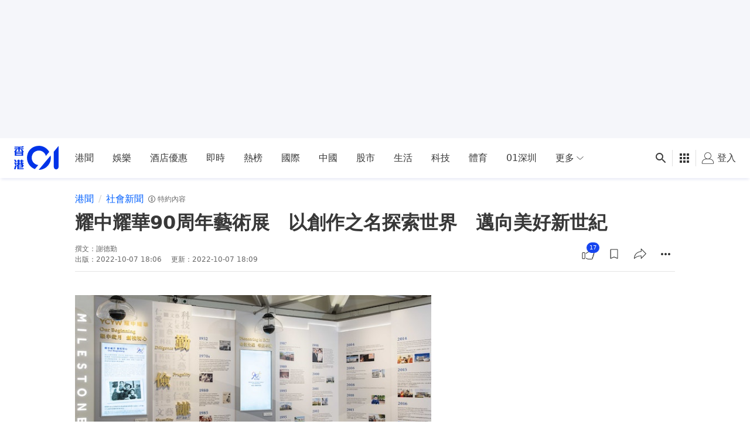

--- FILE ---
content_type: text/html; charset=utf-8
request_url: https://www.hk01.com/%E7%A4%BE%E6%9C%83%E6%96%B0%E8%81%9E/822423/%E8%80%80%E4%B8%AD%E8%80%80%E8%8F%AF90%E5%91%A8%E5%B9%B4%E8%97%9D%E8%A1%93%E5%B1%95-%E4%BB%A5%E5%89%B5%E4%BD%9C%E4%B9%8B%E5%90%8D%E6%8E%A2%E7%B4%A2%E4%B8%96%E7%95%8C-%E9%82%81%E5%90%91%E7%BE%8E%E5%A5%BD%E6%96%B0%E4%B8%96%E7%B4%80
body_size: 85228
content:
<!DOCTYPE html><html lang="zh-HK"><script></script><head><meta content="width=device-width, viewport-fit=cover, initial-scale=1.0" name="viewport"/><meta charSet="utf-8"/><meta content="IE=edge" http-equiv="X-UA-Compatible"/><meta content="True" name="HandheldFriendly"/><title>耀中耀華90周年藝術展　以創作之名探索世界　邁向美好新世紀</title><link href="https://www.hk01.com/社會新聞/822423/耀中耀華90周年藝術展-以創作之名探索世界-邁向美好新世紀" rel="canonical"/><link href="https://www.hk01.com/社會新聞/822423/耀中耀華90周年藝術展-以創作之名探索世界-邁向美好新世紀" hrefLang="x-default" rel="alternate"/><link href="https://www.hk01.com/社會新聞/822423/耀中耀華90周年藝術展-以創作之名探索世界-邁向美好新世紀" hrefLang="zh-Hant" rel="alternate"/><link href="https://www.hk01.com/社會新聞/822423/耀中耀華90周年藝術展-以創作之名探索世界-邁向美好新世紀" hrefLang="zh-Hant-HK" rel="alternate"/><link href="/apple-touch-icon.png?v=5AeznpzBEm" rel="apple-touch-icon" sizes="180x180"/><link href="/favicon-32x32.png?v=5AeznpzBEm" rel="icon" sizes="32x32" type="image/png"/><link href="/favicon-16x16.png?v=5AeznpzBEm" rel="icon" sizes="16x16" type="image/png"/><link href="/site.webmanifest?v=5AeznpzBEm" rel="manifest"/><link color="#0033ee" href="/safari-pinned-tab.svg?v=5AeznpzBEm" rel="mask-icon"/><link href="/favicon.ico?v=5AeznpzBEm" rel="shortcut icon"/><meta content="#da532c" name="msapplication-TileColor"/><meta content="#ffffff" name="theme-color"/><meta content="耀中耀華90周年藝術展　以創作之名探索世界　邁向美好新世紀" name="title"/><meta content="十年樹木，百年樹人，教育從來是長遠且需要堅持不懈的事業。耀中耀華教育網絡迎來創辦90周年，特別以「共創人類美好未來」為主題，假灣仔香港藝術" name="description"/><meta content="香港01,hk01,新聞,香港新聞,國際新聞,頭條新聞,港聞,即時新聞" name="keywords"/><meta content="謝德勤" name="author"/><meta content="香港01" name="publisher"/><meta content="耀中耀華90周年藝術展　以創作之名探索世界　邁向美好新世紀" property="og:title"/><meta content="十年樹木，百年樹人，教育從來是長遠且需要堅持不懈的事業。耀中耀華教育網絡迎來創辦90周年，特別以「共創人類美好未來」為主題，假灣仔香港藝術" property="og:description"/><meta content="香港01" property="og:site_name"/><meta content="https://cdn.hk01.com/di/media/images/dw/20221007/655090370102693888986213.jpeg/-6IGbpK5RjS7PrT48FTjexZIwI-Y016aSooNCUqKDQk?v=w1280r16_9" property="og:image"/><meta content="耀中耀華90周年藝術展　以創作之名探索世界　邁向美好新世紀" property="og:image:alt"/><meta content="article" property="og:type"/><meta content="https://www.hk01.com/社會新聞/822423/耀中耀華90周年藝術展-以創作之名探索世界-邁向美好新世紀" property="og:url"/><meta content="zh_HK" property="og:locale"/><meta content="2022-10-07T18:06:42+08:00" property="article:published_time"/><meta content="2022-10-07T18:09:08+08:00" property="article:modified_time"/><meta content="https://www.facebook.com/hk01wemedia" property="article:author"/><meta content="https://www.facebook.com/hk01wemedia" property="article:publisher"/><meta content="香港01" property="article:tag"/><meta content="hk01" property="article:tag"/><meta content="新聞" property="article:tag"/><meta content="香港新聞" property="article:tag"/><meta content="國際新聞" property="article:tag"/><meta content="頭條新聞" property="article:tag"/><meta content="港聞" property="article:tag"/><meta content="即時新聞" property="article:tag"/><meta content="1651866545051541" property="fb:app_id"/><meta content="448747665308662" property="fb:pages"/><meta content="1084662006" property="al:ios:app_store_id"/><meta content="香港01 - 即時新聞" property="al:ios:app_name"/><meta content="com.hk01.news_app" property="al:android:package"/><meta content="香港01 - 即時新聞" property="al:android:app_name"/><meta content="true" property="al:web:should_fallback"/><meta content="summary_large_image" name="twitter:card"/><meta content="@hk01official" name="twitter:site"/><meta content="https://www.hk01.com/sns/article/822423" name="twitter:url"/><meta content="十年樹木，百年樹人，教育從來是長遠且需要堅持不懈的事業。耀中耀華教育網絡迎來創辦90周年，特別以「共創人類美好未來」為主題，假灣仔香港藝術" name="twitter:description"/><meta content="耀中耀華90周年藝術展　以創作之名探索世界　邁向美好新世紀" name="twitter:title"/><meta content="https://cdn.hk01.com/di/media/images/dw/20221007/655090370102693888986213.jpeg/-6IGbpK5RjS7PrT48FTjexZIwI-Y016aSooNCUqKDQk?v=w1280r16_9" name="twitter:image"/><meta content="telephone=no" name="format-detection"/><style>
  *,:after,:before{--tw-border-spacing-x:0;--tw-border-spacing-y:0;--tw-translate-x:0;--tw-translate-y:0;--tw-rotate:0;--tw-skew-x:0;--tw-skew-y:0;--tw-scale-x:1;--tw-scale-y:1;--tw-pan-x: ;--tw-pan-y: ;--tw-pinch-zoom: ;--tw-scroll-snap-strictness:proximity;--tw-gradient-from-position: ;--tw-gradient-via-position: ;--tw-gradient-to-position: ;--tw-ordinal: ;--tw-slashed-zero: ;--tw-numeric-figure: ;--tw-numeric-spacing: ;--tw-numeric-fraction: ;--tw-ring-inset: ;--tw-ring-offset-width:0px;--tw-ring-offset-color:#fff;--tw-ring-color:rgb(var(--color-blue-500)/0.5);--tw-ring-offset-shadow:0 0 #0000;--tw-ring-shadow:0 0 #0000;--tw-shadow:0 0 #0000;--tw-shadow-colored:0 0 #0000;--tw-blur: ;--tw-brightness: ;--tw-contrast: ;--tw-grayscale: ;--tw-hue-rotate: ;--tw-invert: ;--tw-saturate: ;--tw-sepia: ;--tw-drop-shadow: ;--tw-backdrop-blur: ;--tw-backdrop-brightness: ;--tw-backdrop-contrast: ;--tw-backdrop-grayscale: ;--tw-backdrop-hue-rotate: ;--tw-backdrop-invert: ;--tw-backdrop-opacity: ;--tw-backdrop-saturate: ;--tw-backdrop-sepia: ;--tw-contain-size: ;--tw-contain-layout: ;--tw-contain-paint: ;--tw-contain-style: }::backdrop{--tw-border-spacing-x:0;--tw-border-spacing-y:0;--tw-translate-x:0;--tw-translate-y:0;--tw-rotate:0;--tw-skew-x:0;--tw-skew-y:0;--tw-scale-x:1;--tw-scale-y:1;--tw-pan-x: ;--tw-pan-y: ;--tw-pinch-zoom: ;--tw-scroll-snap-strictness:proximity;--tw-gradient-from-position: ;--tw-gradient-via-position: ;--tw-gradient-to-position: ;--tw-ordinal: ;--tw-slashed-zero: ;--tw-numeric-figure: ;--tw-numeric-spacing: ;--tw-numeric-fraction: ;--tw-ring-inset: ;--tw-ring-offset-width:0px;--tw-ring-offset-color:#fff;--tw-ring-color:rgb(var(--color-blue-500)/0.5);--tw-ring-offset-shadow:0 0 #0000;--tw-ring-shadow:0 0 #0000;--tw-shadow:0 0 #0000;--tw-shadow-colored:0 0 #0000;--tw-blur: ;--tw-brightness: ;--tw-contrast: ;--tw-grayscale: ;--tw-hue-rotate: ;--tw-invert: ;--tw-saturate: ;--tw-sepia: ;--tw-drop-shadow: ;--tw-backdrop-blur: ;--tw-backdrop-brightness: ;--tw-backdrop-contrast: ;--tw-backdrop-grayscale: ;--tw-backdrop-hue-rotate: ;--tw-backdrop-invert: ;--tw-backdrop-opacity: ;--tw-backdrop-saturate: ;--tw-backdrop-sepia: ;--tw-contain-size: ;--tw-contain-layout: ;--tw-contain-paint: ;--tw-contain-style: }/*! tailwindcss v3.4.17 | MIT License | https://tailwindcss.com*/*,:after,:before{border-color:rgb(var(--color-gray-200)/1);border-style:solid;border-width:0;-webkit-box-sizing:border-box;box-sizing:border-box}:after,:before{--tw-content:""}:host,html{line-height:1.5;-webkit-text-size-adjust:100%;font-family:ui-sans-serif,system-ui,sans-serif,Apple Color Emoji,Segoe UI Emoji,Segoe UI Symbol,Noto Color Emoji;-webkit-font-feature-settings:normal;font-feature-settings:normal;font-variation-settings:normal;-moz-tab-size:4;-o-tab-size:4;tab-size:4;-webkit-tap-highlight-color:transparent}body{line-height:inherit;margin:0}hr{border-top-width:1px;color:inherit;height:0}abbr:where([title]){-webkit-text-decoration:underline dotted;text-decoration:underline dotted}h1,h2,h3,h4,h5,h6{font-size:inherit;font-weight:inherit}a{color:inherit;text-decoration:inherit}b,strong{font-weight:bolder}code,kbd,pre,samp{font-family:ui-monospace,SFMono-Regular,Menlo,Monaco,Consolas,Liberation Mono,Courier New,monospace;-webkit-font-feature-settings:normal;font-feature-settings:normal;font-size:1em;font-variation-settings:normal}small{font-size:80%}sub,sup{font-size:75%;line-height:0;position:relative;vertical-align:baseline}sub{bottom:-.25em}sup{top:-.5em}table{border-collapse:collapse;border-color:inherit;text-indent:0}button,input,optgroup,select,textarea{color:inherit;font-family:inherit;-webkit-font-feature-settings:inherit;font-feature-settings:inherit;font-size:100%;font-variation-settings:inherit;font-weight:inherit;letter-spacing:inherit;line-height:inherit;margin:0;padding:0}button,select{text-transform:none}button,input:where([type=button]),input:where([type=reset]),input:where([type=submit]){-webkit-appearance:button;background-color:transparent;background-image:none}:-moz-focusring{outline:auto}:-moz-ui-invalid{box-shadow:none}progress{vertical-align:baseline}::-webkit-inner-spin-button,::-webkit-outer-spin-button{height:auto}[type=search]{-webkit-appearance:textfield;outline-offset:-2px}::-webkit-search-decoration{-webkit-appearance:none}::-webkit-file-upload-button{-webkit-appearance:button;font:inherit}summary{display:list-item}blockquote,dd,dl,figure,h1,h2,h3,h4,h5,h6,hr,p,pre{margin:0}fieldset{margin:0}fieldset,legend{padding:0}menu,ol,ul{list-style:none;margin:0;padding:0}dialog{padding:0}textarea{resize:vertical}input::-webkit-input-placeholder,textarea::-webkit-input-placeholder{color:#9ca3af;opacity:1}input::-moz-placeholder,textarea::-moz-placeholder{color:#9ca3af;opacity:1}input::placeholder,textarea::placeholder{color:#9ca3af;opacity:1}[role=button],button{cursor:pointer}:disabled{cursor:default}audio,canvas,embed,iframe,img,object,svg,video{display:block;vertical-align:middle}img,video{height:auto;max-width:100%}[hidden]:where(:not([hidden=until-found])){display:none}:root{--color-dark-p1:#eef4fe;--color-dark-p2:#cfdefc;--color-dark-p3:#a0c0fa;--color-dark-p4:#77abff;--color-dark-p5:#6789c7;--color-dark-p6:#41567d;--color-dark-p7:#27334b;--color-dark-d1:#fae8ee;--color-dark-d2:#f3c6d5;--color-dark-d3:#ec95b1;--color-dark-d4:#e7769a;--color-dark-d5:#be5e7c;--color-dark-d6:#7d3c51;--color-dark-d7:#3b1b26;--color-dark-n1:#111214;--color-dark-n2:#272829;--color-dark-n3:#3a3b3c;--color-dark-n4:#4d4d4e;--color-dark-n5:#858686;--color-dark-n6:#bdbebe;--color-dark-n7:#fff;--color-dark-o1:#ffffff14;--color-dark-o2:#ffffff29;--color-dark-o3:#ffffff52;--color-dark-o4:#ffffff7a;--color-dark-o5:#ffffffa3;--color-dark-o6:#ffffffcc;--color-dark-o7:#fff;--color-light-p1:#f5f7fe;--color-light-p2:#7a95f3;--color-light-p3:#3d64ee;--color-light-p4:#0033e8;--color-light-p5:#002bc3;--color-light-p6:#00239e;--color-light-p7:#001b79;--color-light-d1:#fdf5f8;--color-light-d2:#f1a7bf;--color-light-d3:#e55885;--color-light-d4:#d90a4c;--color-light-d5:#b60840;--color-light-d6:#940734;--color-light-d7:#710528;--color-light-n1:#fff;--color-light-n2:#f5f6fa;--color-light-n3:#ebecf0;--color-light-n4:#e1e2e6;--color-light-n5:#a7a7aa;--color-light-n6:#7f8082;--color-light-n7:#2f3030;--color-light-n8:#666;--color-light-o1:#2f30300a;--color-light-o2:#2f303014;--color-light-o3:#2f303029;--color-light-o4:#2f303052;--color-light-o5:#2f30307a;--color-light-o6:#2f3030a3;--color-light-o7:#2f3030;--color-white:255 255 255;--color-black:0 0 0;--color-blue-500:0 51 232;--color-blue-600:0 40 186;--color-blue-700:0 22 101;--color-blue-light:82 148 255;--color-gray-95:240 241 242;--color-gray-100:235 235 235;--color-gray-200:244 244 249;--color-gray-236:236 236 236;--color-gray-300:246 246 246;--color-gray-deep:47 50 56;--color-gray-dark:26 26 28;--color-gray-warm:155 155 155;--color-gray-white:236 236 236;--color-snowy:241 242 248;--color-snowy-2:245 246 250;--color-azul:23 69 239;--color-scarlet:208 2 27;--navbar-height-desktop:4.25rem;--navbar-height-mobile:2.75rem;--secondary-navbar-height:42px;--submenu-height-desktop:8.125rem;--photo-gallery-control-width:388px;--z-index-reaction-bar:5;--z-index-content-card:5;--z-index-reaction-clickable-summary:99;--z-index-ui-control-box:1555;--z-index-tooltip:1070}@font-face{font-family:Custom-MS-JhengHei;font-weight:100 400;src:local("Microsoft JhengHei"),local("微軟正黑體")}@font-face{font-family:Custom-MS-JhengHei;font-weight:500 900;src:local("Microsoft JhengHei Bold")}.app-wrapper{display:-webkit-box;display:flex;min-height:100vh;-webkit-box-orient:vertical;-webkit-box-direction:normal;flex-direction:column;font-family:PingFang HK,PingFang-HK,PingFangHK,PingFang TC,Custom-MS-JhengHei,-apple-system,BlinkMacSystemFont,system-ui,sans-serif}html{scroll-behavior:smooth}html.scroll-smooth--disable{scroll-behavior:auto}body.position--fixed{position:fixed}body.branch-banner-no-scroll{overflow:auto!important}:root{font-size:16px}.theme-zoneBase{--color-primary:#fafbfd;--color-text:rgba(0,0,0,.78)}.theme-zoneBase .border-primary,.theme-zoneBase .text-primary{--color-primary:rgba(0,0,0,.78)}.theme-zoneFem{--color-primary:#f20056;--color-secondary:#70172f;--color-tertiary:#ffe5ff;--color-text:#fff}.theme-zoneLife{--color-primary:#ff4532;--color-secondary:#571505;--color-tertiary:#fef8eb;--color-text:#fff}.theme-zoneMember{--color-primary:#0033e0;--color-secondary:#290011;--color-tertiary:#f9f6f3;--color-text:#fff}.theme-zoneNews{--color-primary:#0060ff;--color-secondary:#003080;--color-tertiary:#ccdfff;--color-text:#fff}.theme-zoneSport{--color-primary:#00bf00;--color-secondary:#006c00;--color-tertiary:#f5fae6;--color-text:#fff}.theme-zoneViral{--color-primary:#9900ba;--color-secondary:#221949;--color-tertiary:#f9f6f3;--color-text:#fff}.\!container{width:100%!important}.container{width:100%}@media (min-width:0){.\!container{max-width:0!important}.container{max-width:0}}@media (min-width:660px){.\!container{max-width:660px!important}.container{max-width:660px}}@media (min-width:1024px){.\!container{max-width:1024px!important}.container{max-width:1024px}}@media (min-width:1280px){.\!container{max-width:1280px!important}.container{max-width:1280px}}.cmp-nav-bar a{color:rgb(var(--color-black)/.78)}.cmp-nav-bar a:hover{color:rgb(var(--color-blue-500)/1)}.cmp-nav-bar input{-webkit-user-select:text;-moz-user-select:text;user-select:text}.cmp-nav-bar:after{bottom:0;-webkit-box-shadow:0 4px 5px -2px rgba(0,33,155,.12);box-shadow:0 4px 5px -2px rgba(0,33,155,.12);content:" ";height:8px;left:0;position:absolute;right:0}.cmp-nav-bar.cmp-nav-bar--grief{--tw-grayscale:grayscale(100%);-webkit-filter:var(--tw-blur) var(--tw-brightness) var(--tw-contrast) var(--tw-grayscale) var(--tw-hue-rotate) var(--tw-invert) var(--tw-saturate) var(--tw-sepia) var(--tw-drop-shadow);filter:var(--tw-blur) var(--tw-brightness) var(--tw-contrast) var(--tw-grayscale) var(--tw-hue-rotate) var(--tw-invert) var(--tw-saturate) var(--tw-sepia) var(--tw-drop-shadow)}.cmp-footer__wrapper{background:var(--bg-color);color:var(--color-primary)}.cmp-footer{margin-left:auto;margin-right:auto;max-width:80rem;padding-left:.75rem;padding-right:.75rem;width:100%}@media (min-width:660px){.cmp-footer{padding-left:1rem;padding-right:1rem}}@media (min-width:1024px){.cmp-footer{padding-left:1.5rem;padding-right:1.5rem}}.cmp-footer{display:-webkit-box;display:flex;flex-wrap:wrap;-webkit-box-align:center;align-items:center;font-size:.875rem;line-height:1.25rem}.cmp-footer .cmp-footer__link a{color:var(--color-primary)}.cmp-footer .cmp-footer__link a:hover{color:var(--color-secondary)}.cmp-footer .cmp-footer__link-list{display:-webkit-box;display:flex;flex-wrap:wrap}@media (min-width:1280px){.cmp-footer .cmp-footer__link-list{-webkit-box-flex:1;flex-grow:1}}.cmp-footer .cmp-footer__copyright,.cmp-footer .cmp-footer__sns-list{display:-webkit-box;display:flex}.cmp-footer .cmp-footer__copyright{color:var(--color-tertiary);font-size:.75rem;line-height:1rem}.cmp-footer--article-page .cmp-footer{margin-bottom:5.25rem}@media (min-width:660px){.cmp-footer--article-page .cmp-footer{margin-bottom:0}}.cmp-page-grid{margin-left:auto;margin-right:auto;max-width:80rem;width:100%}.cmp-icon>svg{color:currentColor;height:100%;width:100%;fill:currentColor;stroke:none}.content-card--highlight .content-card__subcard{border-bottom-left-radius:.25rem;border-bottom-right-radius:.25rem}.card-layout--full-image .content-card__main{display:grid;position:relative;grid-gap:.75rem;gap:.75rem;grid-template-columns:[col] auto;grid-template-rows:repeat(5,[row] auto)}.card-layout--full-image .content-card__main:after{background-image:-webkit-gradient(linear,left top,left bottom,from(rgba(3,7,15,0)),to(rgba(3,7,15,.7)));background-image:linear-gradient(rgba(3,7,15,0),rgba(3,7,15,.7));bottom:0;color:#000;content:"";height:70%;pointer-events:none;position:absolute;width:100%;z-index:0}.card-layout--full-image .card-image__outer{grid-area:row/col/span 5/col}.card-layout--full-image .card-label__wrapper{display:none}.card-layout--full-image .card-footer,.card-layout--full-image .card-header,.card-layout--full-image .card-label__wrapper--full-image,.card-layout--full-image .card-main{padding-left:.75rem;padding-right:.75rem;z-index:10}@media (min-width:660px){.card-layout--full-image .card-footer,.card-layout--full-image .card-header,.card-layout--full-image .card-label__wrapper--full-image,.card-layout--full-image .card-main{padding-left:1rem;padding-right:1rem}}.card-layout--full-image.content-card--gallery .card-label__text,.card-layout--full-image.content-card--video .card-label__text{display:none}.card-layout--full-image.content-card--gallery .card-label__extra{display:block}.card-layout--full-image.content-card--gallery .card-label__extra:after{content:"圖";display:inline}.card-layout--full-image .card-label__wrapper--full-image{display:block;grid-area:2 row/col/auto/col}.card-layout--full-image .card-label__wrapper--full-image>div{-webkit-box-pack:start;justify-content:flex-start}.card-layout--full-image .card-label__wrapper--full-image .card-label{padding-left:0}.card-layout--full-image .card-label__wrapper--full-image .card-label__icon{height:20px;width:20px}.card-layout--full-image .card-label__wrapper--full-image .card-label__icon:after{border-left-color:#ffffff52;border-left-width:2px;content:"";display:block;height:100%;left:27px;position:absolute;top:0;width:1px}.card-layout--full-image .card-label__wrapper--full-image .card-label{background:none}.card-layout--full-image .card-label__wrapper--full-image .card-label:before{display:none}.card-layout--full-image .card-label__wrapper--full-image .card-label__extra{background:none;border:none}.card-layout--full-image .card-label__wrapper--full-image .card-label__text{margin-left:1rem}.card-layout--full-image .card-label__wrapper--full-image .card-label--duration-0{display:none}.card-layout--full-image .card-header,.card-layout--full-image .card-header .card-info>*{color:rgb(var(--color-white)/1)}.card-layout--full-image .card-header{grid-area:3 row/col/auto/col}.card-layout--full-image .card-main,.card-layout--full-image .card-main a:hover{color:rgb(var(--color-white)/1);font-weight:700}.card-layout--full-image .card-main{font-size:22px;grid-area:4 row/col/auto/col}.card-layout--full-image .card-footer .reaction__count,.card-layout--full-image .card-footer .reaction__default-icon,.card-layout--full-image .card-footer button .cmp-icon{color:rgb(var(--color-white)/1)}.card-layout--full-image .card-footer .reaction__icon-wrapper{background:none;border:none}.card-layout--full-image .card-footer button{--tw-text-opacity:1;color:rgb(255 255 255/var(--tw-text-opacity,1))}@media (hover:hover){.card-layout--full-image .card-footer button:not(.button--disabled):not(.button--no-interaction):hover{background-color:rgb(var(--color-white)/.2)}}.card-layout--full-image .card-footer button:not(.button--disabled):not(.button--no-interaction):active{background-color:rgb(var(--color-white)/.3)}.card-layout--full-image .card-footer button.button--active{color:rgb(var(--color-white)/1)}.card-layout--full-image .card-footer{margin-bottom:.75rem}@media (min-width:660px){.card-layout--full-image .card-footer{margin-bottom:1rem}}.card-layout--full-image .card-footer{grid-area:5 row/col/auto/col}.card-layout--vertical .content-card__main{display:-webkit-box;display:flex;height:100%;-webkit-box-orient:vertical;-webkit-box-direction:normal;flex-direction:column}.card-layout--vertical .card-footer,.card-layout--vertical .card-header{padding-bottom:.75rem;padding-top:.75rem}@media (min-width:660px){.card-layout--vertical .card-footer,.card-layout--vertical .card-header{padding-bottom:1rem;padding-top:1rem}}.card-layout--vertical .card-main{-webkit-box-flex:1;flex-grow:1}.card-layout--vertical .card-footer:is(.dark *),.card-layout--vertical .card-header:is(.dark *),.card-layout--vertical .card-main:is(.dark *){--tw-text-opacity:1;color:rgb(255 255 255/var(--tw-text-opacity,1))}@media (min-width:1024px){.card-layout--vertical .card-footer,.card-layout--vertical .card-header,.card-layout--vertical .card-main{padding-left:.5rem;padding-right:.5rem}.card-layout--vertical .card-footer:is(.dark *),.card-layout--vertical .card-header:is(.dark *),.card-layout--vertical .card-main:is(.dark *){padding-left:1rem;padding-right:1rem}}.card-layout--vertical .card-label__wrapper{padding:.75rem}@media (min-width:660px){.card-layout--vertical .card-label__wrapper{padding:1rem}}.card-layout--vertical .card-image__aspect-ratio{border-radius:.25rem}.card-layout--vertical.content-card--highlight .card-footer,.card-layout--vertical.content-card--highlight .card-header,.card-layout--vertical.content-card--highlight .card-main{padding-left:.75rem;padding-right:.75rem}@media (min-width:660px){.card-layout--vertical.content-card--highlight .card-footer,.card-layout--vertical.content-card--highlight .card-header,.card-layout--vertical.content-card--highlight .card-main{padding-left:1rem;padding-right:1rem}}.card-layout--horizontal .content-card__main{display:grid;grid-template-rows:auto 1fr auto}.card-layout--horizontal .card-image__outer{grid-column-start:1;grid-row:1/span 3}.card-layout--horizontal .card-label__wrapper{padding:1rem}.card-layout--horizontal-large .content-card__main{display:grid;grid-template-rows:auto 1fr auto}.card-layout--horizontal-large .card-image__outer{grid-column-start:1;grid-row:1/span 3}.card-layout--horizontal-large .card-label__wrapper{padding:1rem}.card-layout--horizontal-large .content-card__main{grid-template-columns:58.33% auto}.card-layout--horizontal-large .card-image__aspect-ratio{border-bottom-left-radius:.25rem;border-top-left-radius:.25rem}.card-layout--horizontal-large .card-footer,.card-layout--horizontal-large .card-header{padding:2rem}.card-layout--horizontal-large .card-main{display:-webkit-box;display:flex;-webkit-box-orient:vertical;-webkit-box-direction:normal;flex-direction:column;-webkit-box-pack:justify;justify-content:space-between;padding-left:2rem;padding-right:2rem}.card-layout--horizontal-large .card-title{font-size:1.125rem;line-height:1.75rem}@media (min-width:1024px){.card-layout--horizontal-large .card-title{font-size:1.875rem;line-height:2.25rem}}.card-layout--horizontal-large .card-title{display:-webkit-box;overflow:hidden;-webkit-box-orient:vertical;-webkit-line-clamp:3}.card-layout--horizontal-large .card-button{align-self:flex-start}.card-layout--horizontal-large .card-category{font-weight:500}.card-layout--horizontal-large.content-card--issue .card-category:after{content:" · 專題";display:inline}@media (min-width:660px) and (max-width:1023px){.card-layout--horizontal-large.content-card--video .card-footer,.card-layout--horizontal-large.content-card--video .card-header{padding:1rem}.card-layout--horizontal-large.content-card--video .card-main{padding-left:1rem;padding-right:1rem}}.card-layout--horizontal-medium .content-card__main{display:grid;grid-template-rows:auto 1fr auto}.card-layout--horizontal-medium .card-image__outer{grid-column-start:1;grid-row:1/span 3}.card-layout--horizontal-medium .card-label__wrapper{padding:1rem}.card-layout--horizontal-medium .content-card__main{grid-template-columns:37.5% auto}.card-layout--horizontal-medium .card-footer,.card-layout--horizontal-medium .card-header,.card-layout--horizontal-medium .card-main{padding-left:1rem;padding-right:1rem}.card-layout--horizontal-medium .card-title{display:-webkit-box;overflow:hidden;-webkit-box-orient:vertical;-webkit-line-clamp:2}.card-layout--horizontal-medium .card-footer,.card-layout--horizontal-medium .card-header{padding-bottom:.75rem;padding-top:.75rem}.card-layout--horizontal-medium .card-image__aspect-ratio{border-color:rgb(var(--color-black)/.05);border-radius:.25rem;border-width:1px}.card-layout--horizontal-medium .card-label__wrapper{padding:.75rem}.card-layout--horizontal-small .content-card__main{display:grid;grid-template-rows:auto 1fr auto}.card-layout--horizontal-small .card-image__outer{grid-column-start:1;grid-row:1/span 3}.card-layout--horizontal-small .card-label__wrapper{padding:1rem}.card-layout--horizontal-small .content-card__main{gap:.75rem;grid-template-columns:37.5% auto;grid-template-rows:auto auto auto}.card-layout--horizontal-small .card-image__outer{grid-row:2/3}.card-layout--horizontal-small card-image__aspect-ratio{border-radius:.25rem}.card-layout--horizontal-small .card-label__wrapper{padding:.25rem}.card-layout--horizontal-small .card-label{height:24px;padding-left:0;padding-right:0;width:24px}.card-layout--horizontal-small .card-label__text{display:none}.card-layout--horizontal-small .card-header{grid-column:1/span 2;grid-row-start:1}.card-layout--horizontal-small .card-main{font-size:1rem;grid-column-start:2;line-height:1.5rem}.card-layout--horizontal-small .card-title{display:-webkit-box;overflow:hidden;-webkit-box-orient:vertical;-webkit-line-clamp:3}.card-layout--horizontal-small .card-footer{grid-column:1/span 2;grid-row-start:3}.article-grid--article-top{display:grid;grid-template-columns:repeat(1,minmax(0,1fr));grid-gap:1rem;gap:1rem}@media (min-width:660px){.article-grid--article-top{grid-template-columns:auto 300px}}@media (min-width:1024px){.article-grid--article-top{grid-template-columns:repeat(12,minmax(0,1fr))}}.article-grid--article-top{grid-template-rows:repeat(3,auto) 1fr}.article-grid--article-top.nav-bar-grid{grid-template-rows:repeat(2,auto) 1fr}@media (min-width:0){.article-grid--article-top .article-grid__pub-info-section,.article-grid--article-top .article-grid__title-section{grid-column:1/-1}}@media (min-width:1024px){.article-grid--article-top .article-grid__pub-info-section,.article-grid--article-top .article-grid__title-section{grid-column:span 10/span 10;grid-column-start:2}}.article-grid--article-top .article-grid__title-section{display:-webkit-box;display:flex;-webkit-box-orient:vertical;-webkit-box-direction:normal;flex-direction:column;margin-bottom:-1rem}.article-grid--article-top .article-grid__pub-info-section{border-color:rgb(var(--color-black)/.1)}@media (min-width:660px){.article-grid--article-top .article-grid__pub-info-section{border-bottom-width:1px}}.article-grid--article-top .article-grid__pub-info-section{padding-bottom:.75rem;position:relative}@media (min-width:0) and (max-width:659px){.article-grid--article-top .article-grid__pub-info-section:before{background-color:rgb(var(--color-black)/.1);bottom:0;content:"";height:1px;margin-left:-.75rem;margin-right:-.75rem;position:absolute;width:100vw}}.article-grid--article-top .article-grid__top-media-section{margin-bottom:-1rem}@media (min-width:0){.article-grid--article-top .article-grid__top-media-section{grid-column:1/-1}}@media (min-width:660px){.article-grid--article-top .article-grid__top-media-section{grid-column:span 1/span 1;grid-column-start:1;grid-row-start:3}}@media (min-width:1024px){.article-grid--article-top .article-grid__top-media-section{grid-column:span 6/span 6;grid-column-start:2;grid-row-start:3}}@media (min-width:660px){.article-grid--article-top .article-grid__content-section{grid-column-start:1}}@media (min-width:1024px){.article-grid--article-top .article-grid__content-section{grid-column:span 6/span 6;grid-column-start:2}}.article-grid--article-top .article-grid__desktop-rhs-section{display:none}@media (min-width:660px){.article-grid--article-top .article-grid__desktop-rhs-section{display:-webkit-box;display:flex;grid-column-start:2;grid-row:span 2/span 2;grid-row-start:3;-webkit-box-orient:vertical;-webkit-box-direction:normal;flex-direction:column;-webkit-box-align:center;align-items:center}}@media (min-width:1024px){.article-grid--article-top .article-grid__desktop-rhs-section{grid-column:span 4/span 4;grid-column-start:8}}.article-grid--article-top .article-grid__skyscraper-section{display:none}@media (min-width:1024px){.article-grid--article-top .article-grid__skyscraper-section{display:block}}.article-grid--article-top .article-grid__skyscraper-section{grid-column-start:12;grid-row:span 2/span 2;grid-row-start:3}.article-grid--article-top.article-grid--disable-top-media{grid-template-rows:repeat(2,auto) 1fr}.article-grid--article-top.article-grid--disable-top-media .article-grid__top-media-section{display:none}@media (min-width:660px){.article-grid--article-top.article-grid--disable-top-media .article-grid__desktop-rhs-section{grid-row:span 1/span 1;grid-row-start:3}}.cmp-lcs-theme{--text-color:rgb(var(--color-black)/1);--comment-placeholder-color:rgb(var(--color-black)/0.40)}@media (min-width:0) and (max-width:659px){.cmp-lcs-theme:is(.dark *){--comment-placeholder-color:rgb(var(--color-white)/1)}}@media (min-width:660px) and (max-width:1023px){.cmp-lcs-theme:is(.dark *){--comment-placeholder-color:rgb(var(--color-white)/1)}}.cmp-lcs-stack{display:-webkit-box;display:flex;-webkit-box-orient:vertical;-webkit-box-direction:normal;flex-direction:column;-webkit-box-pack:justify;justify-content:space-between;max-height:5rem}@media (min-width:1024px){.cmp-lcs-stack{max-height:none}}.cmp-lcs-stack{background-color:rgb(var(--color-white)/1);--tw-shadow:0px -1px 0px rgba(0,22,101,.1);--tw-shadow-colored:0px -1px 0px var(--tw-shadow-color);-webkit-box-shadow:var(--tw-ring-offset-shadow,0 0 #0000),var(--tw-ring-shadow,0 0 #0000),var(--tw-shadow);box-shadow:var(--tw-ring-offset-shadow,0 0 #0000),var(--tw-ring-shadow,0 0 #0000),var(--tw-shadow)}.cmp-lcs-stack:is(.dark *){background-color:rgb(var(--color-gray-dark)/1);--tw-shadow:0px -1px 0px hsla(0,0%,100%,.2);--tw-shadow-colored:0px -1px 0px var(--tw-shadow-color);-webkit-box-shadow:var(--tw-ring-offset-shadow,0 0 #0000),var(--tw-ring-shadow,0 0 #0000),var(--tw-shadow);box-shadow:var(--tw-ring-offset-shadow,0 0 #0000),var(--tw-ring-shadow,0 0 #0000),var(--tw-shadow)}.cmp-lcs-stack .cmp-lcs-stack__bar{display:-webkit-box;display:flex;min-height:3.5rem;-webkit-box-align:center;align-items:center}.cmp-lcs-stack .cmp-lcs-stack__bar>div{-webkit-box-flex:1;flex-grow:1}@media (min-width:1024px){.cmp-lcs-stack.cmp-lcs-stack--gallery{height:auto;padding-bottom:0;padding-top:0}.cmp-lcs-stack.cmp-lcs-stack--gallery .cmp-lcs-stack__bar{padding:.75rem 1rem .75rem .5rem}}.cmp-lcs-btn.cmp-lcs-btn--like-desktop{cursor:pointer;display:-webkit-box;display:flex;position:relative}.cmp-lcs-btn.cmp-lcs-btn--like-desktop .reaction-button__wrapper{border-radius:.25rem;padding:.25rem}@media (min-width:660px){.cmp-lcs-btn.cmp-lcs-btn--like-desktop .reaction-button__wrapper:hover{background-color:rgba(0,22,101,.05)}.cmp-lcs-btn.cmp-lcs-btn--like-desktop .reaction-button__wrapper:hover:is(.dark *){background-color:rgb(var(--color-white)/.2)}}.cmp-lcs-btn.cmp-lcs-btn--like-desktop .reaction-wrapper .reaction-button__name{display:none}.cmp-lcs-btn.cmp-lcs-btn--like-desktop .reaction-button-icon__icon--default{color:rgb(var(--color-black)/.85)}.cmp-lcs-btn.cmp-lcs-btn--like-desktop .reaction-button-icon__icon--default:is(.dark *){color:rgb(var(--color-white)/1)}.cmp-lcs-btn.cmp-lcs-btn--like-desktop .reaction-button__total_count{position:absolute;right:.5rem;top:5px;--tw-translate-y:-50%;--tw-translate-x:50%;background-color:rgb(var(--color-azul)/1);border-radius:9999px;color:rgb(var(--color-white)/1);font-size:10px;line-height:14px;padding:2px 5px;-webkit-transform:translate(var(--tw-translate-x),var(--tw-translate-y)) rotate(var(--tw-rotate)) skewX(var(--tw-skew-x)) skewY(var(--tw-skew-y)) scaleX(var(--tw-scale-x)) scaleY(var(--tw-scale-y));transform:translate(var(--tw-translate-x),var(--tw-translate-y)) rotate(var(--tw-rotate)) skewX(var(--tw-skew-x)) skewY(var(--tw-skew-y)) scaleX(var(--tw-scale-x)) scaleY(var(--tw-scale-y));white-space:nowrap}.cmp-lcs-btn.cmp-lcs-btn--like-desktop .reaction-button__total_count:is(.dark *){background-color:rgb(var(--color-blue-light)/1)}.cmp-lcs-btn.cmp-lcs-btn--like-desktop .reaction-button__total_count{margin-left:0;min-width:18px;text-align:center}.cmp-lcs-btn.cmp-lcs-btn--like-desktop .reaction-button-icon__icon-image{fill:currentColor}.cmp-lcs-btn.cmp-lcs-btn--like-desktop .reaction-float-bar__wrapper:is(.dark *){background-color:rgb(var(--color-gray-deep)/1);border-color:rgb(var(--color-white)/.2)}.cmp-lcs-btn.cmp-lcs-btn--like-desktop .reaction__icon-wrapper .reaction__icon-count:is(.dark *){color:rgb(var(--color-white)/1)}.cmp-lcs-btn.cmp-lcs-btn--like-desktop .reaction__icon-wrapper.reaction--active:is(.dark *){background-color:rgb(var(--color-white)/.2)}.cmp-lcs-btn.cmp-lcs-btn--like-desktop .reaction__icon-wrapper.reaction--active .reaction__icon-count{color:rgb(var(--color-azul)/1)}.cmp-lcs-btn.cmp-lcs-btn--like-desktop .reaction__icon-wrapper.reaction--active .reaction__icon-count:is(.dark *){color:rgb(var(--color-blue-light)/1)}.cmp-lcs-btn.cmp-lcs-btn--like-desktop .reaction-float-bar__absolute-wrapper{bottom:0;left:50%;top:auto;--tw-translate-x:-50%;--tw-translate-y:100%;-webkit-transform:translate(var(--tw-translate-x),var(--tw-translate-y)) rotate(var(--tw-rotate)) skewX(var(--tw-skew-x)) skewY(var(--tw-skew-y)) scaleX(var(--tw-scale-x)) scaleY(var(--tw-scale-y));transform:translate(var(--tw-translate-x),var(--tw-translate-y)) rotate(var(--tw-rotate)) skewX(var(--tw-skew-x)) skewY(var(--tw-skew-y)) scaleX(var(--tw-scale-x)) scaleY(var(--tw-scale-y));z-index:var(--z-index-reaction-bar)}.cmp-lcs-btn.cmp-lcs-btn--like-desktop .reaction-float-bar__wrapper{margin:0}.cmp-lcs-btn.cmp-lcs-btn--like-mobile{cursor:pointer;display:-webkit-box;display:flex;position:relative}.cmp-lcs-btn.cmp-lcs-btn--like-mobile .reaction-button__wrapper{border-radius:.25rem;padding:.25rem}@media (min-width:660px){.cmp-lcs-btn.cmp-lcs-btn--like-mobile .reaction-button__wrapper:hover{background-color:rgba(0,22,101,.05)}.cmp-lcs-btn.cmp-lcs-btn--like-mobile .reaction-button__wrapper:hover:is(.dark *){background-color:rgb(var(--color-white)/.2)}}.cmp-lcs-btn.cmp-lcs-btn--like-mobile .reaction-wrapper .reaction-button__name{display:none}.cmp-lcs-btn.cmp-lcs-btn--like-mobile .reaction-button-icon__icon--default{color:rgb(var(--color-black)/.85)}.cmp-lcs-btn.cmp-lcs-btn--like-mobile .reaction-button-icon__icon--default:is(.dark *){color:rgb(var(--color-white)/1)}.cmp-lcs-btn.cmp-lcs-btn--like-mobile .reaction-button__total_count{position:absolute;right:.5rem;top:5px;--tw-translate-y:-50%;--tw-translate-x:50%;background-color:rgb(var(--color-azul)/1);border-radius:9999px;color:rgb(var(--color-white)/1);font-size:10px;line-height:14px;padding:2px 5px;-webkit-transform:translate(var(--tw-translate-x),var(--tw-translate-y)) rotate(var(--tw-rotate)) skewX(var(--tw-skew-x)) skewY(var(--tw-skew-y)) scaleX(var(--tw-scale-x)) scaleY(var(--tw-scale-y));transform:translate(var(--tw-translate-x),var(--tw-translate-y)) rotate(var(--tw-rotate)) skewX(var(--tw-skew-x)) skewY(var(--tw-skew-y)) scaleX(var(--tw-scale-x)) scaleY(var(--tw-scale-y));white-space:nowrap}.cmp-lcs-btn.cmp-lcs-btn--like-mobile .reaction-button__total_count:is(.dark *){background-color:rgb(var(--color-blue-light)/1)}.cmp-lcs-btn.cmp-lcs-btn--like-mobile .reaction-button__total_count{margin-left:0;min-width:18px;text-align:center}.cmp-lcs-btn.cmp-lcs-btn--like-mobile .reaction-button-icon__icon-image{fill:currentColor}.cmp-lcs-btn.cmp-lcs-btn--like-mobile .reaction-float-bar__wrapper:is(.dark *){background-color:rgb(var(--color-gray-deep)/1);border-color:rgb(var(--color-white)/.2)}.cmp-lcs-btn.cmp-lcs-btn--like-mobile .reaction__icon-wrapper .reaction__icon-count:is(.dark *){color:rgb(var(--color-white)/1)}.cmp-lcs-btn.cmp-lcs-btn--like-mobile .reaction__icon-wrapper.reaction--active:is(.dark *){background-color:rgb(var(--color-white)/.2)}.cmp-lcs-btn.cmp-lcs-btn--like-mobile .reaction__icon-wrapper.reaction--active .reaction__icon-count{color:rgb(var(--color-azul)/1)}.cmp-lcs-btn.cmp-lcs-btn--like-mobile .reaction__icon-wrapper.reaction--active .reaction__icon-count:is(.dark *){color:rgb(var(--color-blue-light)/1)}.cmp-lcs-btn.cmp-lcs-btn--like-mobile .reaction-float-bar__absolute-wrapper{left:auto;right:0;top:-.5rem;--tw-translate-y:-100%;--tw-translate-x:30%;-webkit-transform:translate(var(--tw-translate-x),var(--tw-translate-y)) rotate(var(--tw-rotate)) skewX(var(--tw-skew-x)) skewY(var(--tw-skew-y)) scaleX(var(--tw-scale-x)) scaleY(var(--tw-scale-y));transform:translate(var(--tw-translate-x),var(--tw-translate-y)) rotate(var(--tw-rotate)) skewX(var(--tw-skew-x)) skewY(var(--tw-skew-y)) scaleX(var(--tw-scale-x)) scaleY(var(--tw-scale-y));z-index:var(--z-index-reaction-bar)}.cmp-vertical-separator{position:relative}.cmp-vertical-separator:after{content:"";position:absolute;right:0;top:50%;--tw-translate-y:-50%;background-color:var(--separator-bg,rgba(0,0,0,.12));height:var(--separator-height,16px);-webkit-transform:translate(var(--tw-translate-x),var(--tw-translate-y)) rotate(var(--tw-rotate)) skewX(var(--tw-skew-x)) skewY(var(--tw-skew-y)) scaleX(var(--tw-scale-x)) scaleY(var(--tw-scale-y));transform:translate(var(--tw-translate-x),var(--tw-translate-y)) rotate(var(--tw-rotate)) skewX(var(--tw-skew-x)) skewY(var(--tw-skew-y)) scaleX(var(--tw-scale-x)) scaleY(var(--tw-scale-y));width:var(--separator-width,1px)}.fullscreen-video-player__wrapper>div,.fullscreen-video-player__wrapper>div>div{inset:0;position:absolute}.fullscreen-video-player__wrapper>div div.video-js{height:100%;width:100%}.fullscreen-video-player__wrapper>.fullscreen-video-player__exit-button>div,.fullscreen-video-player__wrapper>.fullscreen-video-player__spinner>div{position:static}.fullscreen-video-player__wrapper>.fullscreen-video-player__exit-button{bottom:auto;display:-webkit-box;display:flex;left:auto;right:1rem;top:45px;z-index:9999;-webkit-box-align:center;align-items:center;background-color:rgb(var(--color-black)/.5);border-radius:.25rem;color:rgb(var(--color-white)/1);cursor:pointer;font-size:1rem;line-height:1.5rem;padding:.5rem .75rem}.fullscreen-video-player__wrapper>.fullscreen-video-player__exit-button:hover{background-color:rgb(var(--color-black)/.8)}.fullscreen-video-player__wrapper>.fullscreen-video-player__exit-button.fullscreen-video-player__exit-button--hidden{display:none}.menu-item{cursor:pointer;display:-webkit-box;display:flex;-webkit-box-align:center;align-items:center}.menu-item:hover{background-color:rgb(var(--color-blue-700)/.05)}.menu-item:hover:is(.dark *){background-color:rgb(var(--color-white)/.1)}.menu-item{padding:.5rem .75rem}.menu-item__text{-webkit-box-flex:1;flex-grow:1}.menu-item--popover-menu .menu-item__text{white-space:nowrap}.action-menu .menu-item{min-height:2.5rem}.popover-menu .menu-item .menu-item__text{white-space:nowrap}.popover-menu .popover-menu__overlay{border-radius:.5rem;border-width:1px;margin-bottom:.5rem;margin-top:.5rem;--tw-shadow:1px 0px 5px 1px rgba(0,33,155,.12);--tw-shadow-colored:1px 0px 5px 1px var(--tw-shadow-color);background-color:rgb(var(--color-white)/1);border-color:rgb(var(--color-blue-700)/.1);-webkit-box-shadow:var(--tw-ring-offset-shadow,0 0 #0000),var(--tw-ring-shadow,0 0 #0000),var(--tw-shadow);box-shadow:var(--tw-ring-offset-shadow,0 0 #0000),var(--tw-ring-shadow,0 0 #0000),var(--tw-shadow);color:rgb(var(--color-black)/.78)}.popover-menu .popover-menu__overlay:is(.dark *){background-color:rgb(var(--color-gray-deep)/1);border-color:rgb(var(--color-white)/.2);color:rgb(var(--color-white)/1)}.popover-menu .popover-menu__overlay{position:absolute;-webkit-transform:translate(var(--tw-translate-x),var(--tw-translate-y)) rotate(var(--tw-rotate)) skewX(var(--tw-skew-x)) skewY(var(--tw-skew-y)) scaleX(var(--tw-scale-x)) scaleY(var(--tw-scale-y));transform:translate(var(--tw-translate-x),var(--tw-translate-y)) rotate(var(--tw-rotate)) skewX(var(--tw-skew-x)) skewY(var(--tw-skew-y)) scaleX(var(--tw-scale-x)) scaleY(var(--tw-scale-y));z-index:var(--z-index-tooltip)}.popover-menu .popover-menu__position-anchor{position:absolute}.popover-menu .popover-menu__position-anchor.popover-menu__position--bottomRight{bottom:0;right:0}.popover-menu .popover-menu__position-anchor.popover-menu__position--bottomRight .popover-menu__overlay,.popover-menu .popover-menu__position-anchor.popover-menu__position--topRight{right:0;top:0}.popover-menu .popover-menu__position-anchor.popover-menu__position--topRight .popover-menu__overlay{bottom:0;right:0}.share-button{display:-webkit-box;display:flex;position:relative}.share-button .popover-menu{bottom:0;left:0;position:absolute!important;right:0;top:0}.btn{border-radius:.25rem;font-weight:500;padding:.5rem .75rem}.btn.button--has-icon{padding-left:.5rem}.btn:disabled{color:#2f303052}.btn-solid--default{color:rgb(var(--color-white)/1)}.btn-solid--default:disabled{cursor:not-allowed;--tw-bg-opacity:1!important;background-color:rgb(245 246 250/var(--tw-bg-opacity,1))!important}.btn-solid--default{--tw-bg-opacity:1;background-color:rgb(0 51 232/var(--tw-bg-opacity,1))}.btn-solid--default:hover{--tw-bg-opacity:1;background-color:rgb(61 100 238/var(--tw-bg-opacity,1))}.btn-solid--default:focus{--tw-bg-opacity:1;background-color:rgb(122 149 243/var(--tw-bg-opacity,1))}.btn-solid--danger{color:rgb(var(--color-white)/1)}.btn-solid--danger:disabled{cursor:not-allowed;--tw-bg-opacity:1!important;background-color:rgb(245 246 250/var(--tw-bg-opacity,1))!important}.btn-solid--danger{--tw-bg-opacity:1;background-color:rgb(217 10 76/var(--tw-bg-opacity,1))}.btn-solid--danger:hover{--tw-bg-opacity:1;background-color:rgb(229 88 133/var(--tw-bg-opacity,1))}.btn-solid--danger:focus{--tw-bg-opacity:1;background-color:rgb(241 167 191/var(--tw-bg-opacity,1))}.btn-ghost--default:hover{background-color:#2f30300a}.btn-ghost--default:active{background-color:#2f303014}.btn-ghost--default:disabled{background-color:transparent!important;cursor:not-allowed}.btn-ghost--default{--tw-text-opacity:1;color:rgb(47 48 48/var(--tw-text-opacity,1))}.btn-ghost--danger:hover{background-color:#2f30300a}.btn-ghost--danger:active{background-color:#2f303014}.btn-ghost--danger:disabled{background-color:transparent!important;cursor:not-allowed}.btn-ghost--danger{--tw-text-opacity:1;color:rgb(217 10 76/var(--tw-text-opacity,1))}.btn-outline--default{outline-color:#2f303029;outline-style:solid;outline-width:1px}.btn-outline--default:hover{background-color:#2f30300a}.btn-outline--default:active{background-color:#2f303014}.btn-outline--default:disabled{background-color:transparent!important;cursor:not-allowed}.btn-outline--default{--tw-text-opacity:1;color:rgb(47 48 48/var(--tw-text-opacity,1))}.btn-outline--danger{outline-color:#2f303029;outline-style:solid;outline-width:1px}.btn-outline--danger:hover{background-color:#2f30300a}.btn-outline--danger:active{background-color:#2f303014}.btn-outline--danger:disabled{background-color:transparent!important;cursor:not-allowed}.btn-outline--danger{--tw-text-opacity:1;color:rgb(217 10 76/var(--tw-text-opacity,1))}.btn-plain--light.button--active{--tw-text-opacity:1;color:rgb(0 51 232/var(--tw-text-opacity,1))}.btn-plain--dark.button--active{color:rgb(var(--color-white)/1)}.button.button--base{display:-webkit-inline-box;display:inline-flex;-webkit-box-align:center;align-items:center;cursor:pointer;vertical-align:middle}.button.button--base.button--disabled,.button.button--base.button--no-interaction{cursor:default}.button.button--solid{color:rgb(var(--color-white)/1)}@media (hover:hover){@media (min-width:660px){.button.button--solid:not(.button--disabled):not(.button--no-interaction):hover{--tw-bg-opacity:1;background-color:rgb(82 116 239/var(--tw-bg-opacity,1))}}}@media (min-width:660px){.button.button--solid:not(.button--disabled):not(.button--no-interaction):active{--tw-bg-opacity:1;background-color:rgb(163 181 247/var(--tw-bg-opacity,1))}}.button.button--outline{border:1px solid #2f303029}@media (min-width:660px){.button.button--outline:not(.button--disabled):not(.button--no-interaction):active,.button.button--outline:not(.button--disabled):not(.button--no-interaction):hover{border-color:transparent}}.button.button--outline,.button.button--plain{--tw-text-opacity:1;color:rgb(47 48 48/var(--tw-text-opacity,1))}@media (hover:hover){.button.button--outline:not(.button--disabled):not(.button--no-interaction):hover,.button.button--plain:not(.button--disabled):not(.button--no-interaction):hover{--tw-bg-opacity:1;background-color:rgb(245 246 250/var(--tw-bg-opacity,1))}}.button.button--outline:not(.button--disabled):not(.button--no-interaction):active,.button.button--plain:not(.button--disabled):not(.button--no-interaction):active{--tw-bg-opacity:1;background-color:rgb(235 236 240/var(--tw-bg-opacity,1))}.button.button--outline.button--active,.button.button--plain.button--active{--tw-text-opacity:1;color:rgb(0 51 232/var(--tw-text-opacity,1))}.button.button--outline:is(.dark *),.button.button--plain:is(.dark *){--tw-text-opacity:1;color:rgb(255 255 255/var(--tw-text-opacity,1))}@media (hover:hover){.button.button--outline:is(.dark *):not(.button--disabled):not(.button--no-interaction):hover,.button.button--plain:is(.dark *):not(.button--disabled):not(.button--no-interaction):hover{background-color:rgb(var(--color-white)/.2)}}.button.button--outline:is(.dark *):not(.button--disabled):not(.button--no-interaction):active,.button.button--plain:is(.dark *):not(.button--disabled):not(.button--no-interaction):active{background-color:rgb(var(--color-white)/.3)}.button.button--outline:is(.dark *).button--active,.button.button--plain:is(.dark *).button--active{color:rgb(var(--color-white)/1)}.button.button--size-icon{padding:.25rem}.button.button--size-md{min-height:2.5rem;padding:.5rem .75rem}.button.button--size-md.button--has-icon{padding-left:.5rem}.button.button--outline,.button.button--plain,.button.button--solid{border-radius:.25rem}.button.button--outline.button--no-rounded,.button.button--plain.button--no-rounded,.button.button--solid.button--no-rounded{border-radius:0}.button.button--disabled{opacity:.5}.button.button--member-menu{font-size:.875rem;line-height:1.25rem}@media (min-width:660px){.button.button--member-menu{font-size:1rem;line-height:1.5rem}}@media (min-width:1024px){.button.button--member-menu{font-size:1.125rem;line-height:1.75rem}}.button.button--member-menu{padding:.25rem .5rem}@media (min-width:1024px){.button.button--member-menu{padding:.5rem .75rem}.button.button--member-menu:hover{opacity:.5}}.heading--page{--tw-text-opacity:1;color:rgb(47 48 48/var(--tw-text-opacity,1));font-size:1.5rem;line-height:2rem}@media (min-width:660px){.heading--page{font-size:2rem}}.heading--page{font-weight:500;line-height:1.5}@media (min-width:660px){.heading--page{font-weight:600}}.heading--page{padding-top:1.5rem}@media (min-width:660px){.heading--page{padding-top:2rem}}.heading--page{padding-bottom:1rem}@media (min-width:660px){.heading--page{padding-bottom:1.5rem}}.heading--border-b{border-bottom:1px;border-color:#2f303029;border-style:solid}.listing-page-header{--tw-text-opacity:1;color:rgb(47 48 48/var(--tw-text-opacity,1));font-size:1.5rem;line-height:2rem}@media (min-width:660px){.listing-page-header{font-size:2rem}}.listing-page-header{font-weight:500;line-height:1.5}@media (min-width:660px){.listing-page-header{font-weight:600}}.listing-page-header{padding-top:1.5rem}@media (min-width:660px){.listing-page-header{padding-top:2rem}}.listing-page-header{padding-bottom:1rem}@media (min-width:660px){.listing-page-header{padding-bottom:1.5rem}}.listing-page-header{border-bottom:1px;border-color:#2f303029;border-style:solid}.strapi-base__markdown-text>*,.strapi-block__markdown-text>*{margin-bottom:1rem}.strapi-base__markdown-text a,.strapi-block__markdown-text a{color:rgb(var(--color-azul)/1)}.strapi-base__markdown-text h2,.strapi-base__markdown-text h3,.strapi-base__markdown-text h4,.strapi-base__markdown-text h5,.strapi-base__markdown-text h6,.strapi-block__markdown-text h2,.strapi-block__markdown-text h3,.strapi-block__markdown-text h4,.strapi-block__markdown-text h5,.strapi-block__markdown-text h6{font-weight:600}.strapi-base__markdown-text h2,.strapi-block__markdown-text h2{font-size:1.25rem;line-height:1.75rem;margin-bottom:.5rem}@media (min-width:660px){.strapi-base__markdown-text h2,.strapi-block__markdown-text h2{font-size:1.5rem;line-height:2rem}}.strapi-base__markdown-text h3,.strapi-block__markdown-text h3{font-size:1.25rem;line-height:1.75rem;margin-bottom:.5rem}.strapi-base__markdown-text h6,.strapi-block__markdown-text h6{font-size:.75rem;line-height:1rem}.strapi-base__markdown-text p,.strapi-block__markdown-text p{font-size:.875rem;line-height:1.25rem}@media (min-width:660px){.strapi-base__markdown-text p,.strapi-block__markdown-text p{font-size:1rem;line-height:1.5rem}}.strapi-base__markdown-text ol,.strapi-block__markdown-text ol{list-style:decimal}.strapi-base__markdown-text ol ol,.strapi-base__markdown-text ul ol,.strapi-block__markdown-text ol ol,.strapi-block__markdown-text ul ol{list-style:lower-latin}.strapi-base__markdown-text ul,.strapi-block__markdown-text ul{list-style:disc}.strapi-base__markdown-text ol ul,.strapi-base__markdown-text ul ul,.strapi-block__markdown-text ol ul,.strapi-block__markdown-text ul ul{list-style:circle}.strapi-base__markdown-text ol,.strapi-base__markdown-text ul,.strapi-block__markdown-text ol,.strapi-block__markdown-text ul{padding-left:1.5rem}.strapi-base__markdown-text ol li,.strapi-base__markdown-text ul li,.strapi-block__markdown-text ol li,.strapi-block__markdown-text ul li{margin-bottom:.5rem}.member__input{border-color:rgb(var(--color-gray-white)/1);border-radius:.25rem;border-width:1px;color:rgb(var(--color-black)/.78);line-height:1.5;padding:.5rem;width:100%;-webkit-text-fill-color:rgba(0,0,0,.78)}.member__input::-webkit-input-placeholder{opacity:.5}.member__input::-moz-placeholder{opacity:.5}.member__input::placeholder{opacity:.5}.member__input:focus-visible{border-color:rgb(var(--color-azul)/1);border-width:1px;outline:2px solid transparent;outline-offset:2px}.member__input:visited{border-color:#636;border-width:1px;outline:2px solid transparent;outline-offset:2px}.member__input:disabled{background-color:transparent;border-style:none;font-size:1.25rem;line-height:1.75rem;opacity:1;padding:0}.member__input.invalid,.member__input:invalid{border-color:red}.member__input-wrapper .member__input{padding-left:1.25rem}.member__hint{display:-webkit-inline-box;display:inline-flex;font-size:.875rem;line-height:1.25rem;--tw-text-opacity:1;color:rgb(102 102 102/var(--tw-text-opacity,1))}.member__hint a{color:rgb(var(--color-azul)/1)}.member__select{-webkit-appearance:none;-moz-appearance:none;appearance:none;border-color:rgb(var(--color-gray-white)/1);border-radius:.25rem;border-width:1px;color:rgb(var(--color-black)/.78);padding:.25rem .5rem;-webkit-text-fill-color:rgba(0,0,0,.78);background-image:url("data:image/svg+xml;utf8,%3Csvg%20xmlns='http://www.w3.org/2000/svg'%20width='32'%20height='32'%20viewbox='0%200%2032%2032'%20fill='currentcolor'%3E%3Cpath%20d='M0%206%20L32%206%20L16%2028%20z'%20/%3E%3C/svg%3E");background-position:calc(100% - 8px);background-repeat:no-repeat;background-size:8px 8px}.member__select svg{display:none}.member__select:disabled{background-color:rgb(var(--color-white)/1);background-image:none;border-style:none;font-size:1.25rem;line-height:1.75rem;opacity:1;padding:.25rem 0}.member__select.invalid,.member__select:invalid{border-color:red}.member__select:focus-visible{outline-color:rgb(var(--color-azul)/1);outline-style:solid;outline-width:1px}.swiper-container-v2 .swiper-container-inner{border-radius:.5rem;overflow:hidden;width:100%}@media (min-width:1024px){.swiper-container-v2 .swiper-container-inner{display:inline-grid}}.swiper-container-v2 .swiper-container-inner>div{border-radius:.5rem;overflow:hidden;position:relative}.swiper-container-v2 .swiper-container-inner>div .swiper-pagination-bullets{background:-webkit-gradient(linear,left bottom,left top,from(rgb(var(--color-black)/.5)),to(rgb(var(--color-black)/0)));background:linear-gradient(0deg,rgb(var(--color-black)/.5) 0,rgb(var(--color-black)/0) 100%);bottom:0;display:-webkit-box;display:flex;height:2.5rem;width:100%;-webkit-box-orient:horizontal;-webkit-box-direction:normal;flex-direction:row;-webkit-box-align:center;align-items:center;-webkit-box-pack:center;justify-content:center;padding:0}.swiper-container-v2 .swiper-container-inner>div .swiper-pagination-bullets .swiper-pagination-bullet{background-color:transparent;height:100%;margin-left:.25rem;margin-right:.25rem;position:relative;width:1.5rem}.swiper-container-v2 .swiper-container-inner>div .swiper-pagination-bullets .swiper-pagination-bullet:after{display:none!important}.swiper-container-v2 .swiper-container-inner>div .swiper-pagination-bullets .swiper-pagination-bullet:before{background-color:rgb(var(--color-white)/1);border-radius:.125rem;display:block;height:.125rem;position:absolute;top:50%;width:100%;--tw-translate-y:-50%;-webkit-transform:translate(var(--tw-translate-x),var(--tw-translate-y)) rotate(var(--tw-rotate)) skewX(var(--tw-skew-x)) skewY(var(--tw-skew-y)) scaleX(var(--tw-scale-x)) scaleY(var(--tw-scale-y));transform:translate(var(--tw-translate-x),var(--tw-translate-y)) rotate(var(--tw-rotate)) skewX(var(--tw-skew-x)) skewY(var(--tw-skew-y)) scaleX(var(--tw-scale-x)) scaleY(var(--tw-scale-y));--tw-content:"";content:var(--tw-content)}.swiper-container-v2 .popover-menu .popover-menu__position-anchor{right:37px;top:-74px}.swiper-container-v2 .swiper-control{left:0;overflow:hidden;position:absolute;top:0;width:100%}@media (min-width:1024px){.swiper-container-v2 .swiper-control{border-radius:.5rem}}.swiper-container-v2 .swiper-control>svg{width:100%}.swiper-container-v2 .swiper-control .swiper-button-next,.swiper-container-v2 .swiper-control .swiper-button-prev{display:-webkit-box;display:flex;position:absolute;-webkit-box-align:center;align-items:center;-webkit-box-pack:center;background-color:rgba(47,48,48,.32);border-radius:9999px;color:rgb(var(--color-white)/1);height:2.5rem;justify-content:center;padding:.5rem;width:2.5rem;--tw-scale-x:1;--tw-scale-y:1;-webkit-transform:translate(var(--tw-translate-x),var(--tw-translate-y)) rotate(var(--tw-rotate)) skewX(var(--tw-skew-x)) skewY(var(--tw-skew-y)) scaleX(var(--tw-scale-x)) scaleY(var(--tw-scale-y));transform:translate(var(--tw-translate-x),var(--tw-translate-y)) rotate(var(--tw-rotate)) skewX(var(--tw-skew-x)) skewY(var(--tw-skew-y)) scaleX(var(--tw-scale-x)) scaleY(var(--tw-scale-y));-webkit-transition-duration:.15s;transition-duration:.15s;-webkit-transition-property:all .2s ease-in-out;transition-property:all .2s ease-in-out;-webkit-transition-timing-function:cubic-bezier(.4,0,.2,1);transition-timing-function:cubic-bezier(.4,0,.2,1)}.swiper-container-v2 .swiper-control .swiper-button-next:after,.swiper-container-v2 .swiper-control .swiper-button-prev:after{--tw-content:"";content:var(--tw-content)}.swiper-container-v2 .swiper-control .swiper-button-next>div,.swiper-container-v2 .swiper-control .swiper-button-prev>div{height:1.5rem;width:1.5rem}.swiper-container-v2 .swiper-control .swiper-button-next:focus,.swiper-container-v2 .swiper-control .swiper-button-prev:focus{outline-width:0}.swiper-container-v2 .swiper-control .swiper-button-next:hover,.swiper-container-v2 .swiper-control .swiper-button-prev:hover{background-color:rgb(var(--color-black)/.8)}.swiper-container-v2 .swiper-control .swiper-button-next:active,.swiper-container-v2 .swiper-control .swiper-button-prev:active{--tw-scale-x:.75;--tw-scale-y:.75;-webkit-transform:translate(var(--tw-translate-x),var(--tw-translate-y)) rotate(var(--tw-rotate)) skewX(var(--tw-skew-x)) skewY(var(--tw-skew-y)) scaleX(var(--tw-scale-x)) scaleY(var(--tw-scale-y));transform:translate(var(--tw-translate-x),var(--tw-translate-y)) rotate(var(--tw-rotate)) skewX(var(--tw-skew-x)) skewY(var(--tw-skew-y)) scaleX(var(--tw-scale-x)) scaleY(var(--tw-scale-y))}.swiper-container-v2 .swiper-control .swiper-pagination{pointer-events:none}.swiper-container-v2 .swiper-control .swiper-pagination span{pointer-events:auto}.swiper-container-v2 .content-card:not(.content-card--gallery) .card-image__outer img{border-radius:.5rem}@media (min-width:1024px){.swiper-container-v2 .content-card .card-header{padding-left:1rem;padding-right:1rem;padding-top:1rem}.swiper-container-v2 .content-card .card-main{padding:.75rem 1rem}}.swiper-container-v2 .content-card .card-main a:hover{color:rgb(var(--color-black)/1)}@media (min-width:1024px){.swiper-container-v2 .content-card .card-footer{padding-bottom:1rem;padding-left:1rem;padding-right:1rem}.swiper-container-v2 .content-card .card-label__wrapper{padding:1rem}}.swiper-container-v2 .content-card .card-image__placeholder-wrapper>div{opacity:1!important}.pswp{--iframe-video-aspect-ratio:16/9}.pswp .pswp__item--video{aspect-ratio:var(--iframe-video-aspect-ratio);display:block;height:100%;margin:0 auto;max-height:calc(var(--gallery-screen-width)/(var(--iframe-video-aspect-ratio)));max-width:calc(var(--gallery-screen-height)*(var(--iframe-video-aspect-ratio)));overflow:hidden;padding:0;position:relative;top:50%;width:100%;--tw-translate-y:-50%;-webkit-transform:translate(var(--tw-translate-x),var(--tw-translate-y)) rotate(var(--tw-rotate)) skewX(var(--tw-skew-x)) skewY(var(--tw-skew-y)) scaleX(var(--tw-scale-x)) scaleY(var(--tw-scale-y));transform:translate(var(--tw-translate-x),var(--tw-translate-y)) rotate(var(--tw-rotate)) skewX(var(--tw-skew-x)) skewY(var(--tw-skew-y)) scaleX(var(--tw-scale-x)) scaleY(var(--tw-scale-y))}.pswp .pswp__item--video iframe{border-width:0;bottom:0;height:100%;left:0;position:absolute;right:0;top:0;width:100%}.pswp .pswp__ui.pswp__ui--hidden .pswp__top-ad-wrapper{display:none}.pswp .pswp__thumbnail{-o-object-fit:contain;object-fit:contain}.pswp .pswp__loading,.pswp .pswp__thumbnail{height:100%;width:100%}.pswp .pswp__loading .pswp__spinner{left:50%;position:absolute;top:50%;--tw-translate-x:-50%;--tw-translate-y:-50%;-webkit-transform:translate(var(--tw-translate-x),var(--tw-translate-y)) rotate(var(--tw-rotate)) skewX(var(--tw-skew-x)) skewY(var(--tw-skew-y)) scaleX(var(--tw-scale-x)) scaleY(var(--tw-scale-y));transform:translate(var(--tw-translate-x),var(--tw-translate-y)) rotate(var(--tw-rotate)) skewX(var(--tw-skew-x)) skewY(var(--tw-skew-y)) scaleX(var(--tw-scale-x)) scaleY(var(--tw-scale-y))}.pswp .pswp__loading .pswp__spinner svg{height:2rem;width:2rem}@-webkit-keyframes spin{to{-webkit-transform:rotate(1turn);transform:rotate(1turn)}}.pswp .pswp__loading .pswp__spinner svg{-webkit-animation:spin 1s linear infinite;animation:spin 1s linear infinite;--tw-text-opacity:1;color:rgb(238 238 238/var(--tw-text-opacity,1))}@media (min-width:1024px){.pswp .pswp__loading .pswp__spinner svg{height:3rem;width:3rem}}.pswp .pswp__error-msg{height:auto!important;width:100%!important}.pswp .drag-detector{scrollbar-width:none;-ms-overflow-style:none;-webkit-overflow-scrolling:touch;clip-path:inset(0 0 30px 0);-webkit-clip-path:inset(0 0 30px 0)}.pswp .drag-detector::-webkit-scrollbar{height:0;width:0}.pswp .drag-detector:after,.pswp .drag-detector:before{display:block;scroll-snap-align:center;width:150%;--tw-content:"";content:var(--tw-content);flex-shrink:0;-webkit-box-flex:0;flex-basis:150%;flex-grow:0}.interscroller{--interscroller-top-space:91px}.interscroller .interscroller--footer,.interscroller .interscroller--header{--tw-bg-opacity:1;background-color:rgb(128 128 128/var(--tw-bg-opacity,1))}.interscroller .non-lrec-outermost{height:calc(100vh - var(--interscroller-top-space) - 44px)}.interscroller .non-lrec-inner{clip-path:inset(0_0_0_0);clip:rect(0,auto,auto,0)}.interscroller .lrec-slot{position:unset}.interscroller .non-lrec-slot{margin-top:var(--interscroller-top-space);-webkit-transform:translateZ(0);transform:translateZ(0)}.interscroller .non-lrec-slot.isVideo{-webkit-transition-duration:1s;transition-duration:1s;-webkit-transition-property:height;transition-property:height;-webkit-transition-timing-function:cubic-bezier(.4,0,.2,1);transition-timing-function:cubic-bezier(.4,0,.2,1)}.interscroller .non-lrec-slot>div{display:-webkit-box!important;display:flex!important;margin:0!important;position:relative!important;width:100%;-webkit-box-align:start!important;align-items:flex-start!important;-webkit-box-pack:center!important;justify-content:center!important}.interscroller .non-lrec-slot>div.isVideo{height:100%!important;width:100%!important}.interscroller .non-lrec-slot iframe{-webkit-transform-origin:top;transform-origin:top;-webkit-transition-duration:1s;transition-duration:1s;-webkit-transition-property:-webkit-transform;transition-property:-webkit-transform;transition-property:transform;transition-property:transform,-webkit-transform;-webkit-transition-timing-function:cubic-bezier(.4,0,.2,1);transition-timing-function:cubic-bezier(.4,0,.2,1)}.interscroller .non-lrec-slot iframe.isVideo{height:100%!important;--tw-scale-x:1;--tw-scale-y:1;-webkit-transform:translate(var(--tw-translate-x),var(--tw-translate-y)) rotate(var(--tw-rotate)) skewX(var(--tw-skew-x)) skewY(var(--tw-skew-y)) scaleX(var(--tw-scale-x)) scaleY(var(--tw-scale-y));transform:translate(var(--tw-translate-x),var(--tw-translate-y)) rotate(var(--tw-rotate)) skewX(var(--tw-skew-x)) skewY(var(--tw-skew-y)) scaleX(var(--tw-scale-x)) scaleY(var(--tw-scale-y))}#div-gpt-splash-ads>div>iframe{bottom:0;height:100%;left:0;position:fixed;right:0;top:0;width:100%;z-index:999}@media (min-width:1024px){.contact__section-item{grid-column:span 2/span 2}.contact__section-item:last-child:nth-child(3n+2),.contact__section-item:nth-last-child(2):nth-child(3n+1){grid-column:span 3/span 3}}.contact__section-item:last-child:nth-child(3n+1){grid-column:1/-1}.article-navbar__primary--no-shadow.cmp-nav-bar:after{display:none}.breadcrumb__item{display:-webkit-box;display:flex;-webkit-box-align:center;align-items:center}.breadcrumb__item:not(:first-child):before{color:rgb(var(--color-black)/.85);content:"/";margin-left:.5rem;margin-right:.5rem;opacity:.2}.is-issue-menu-sticky:after{display:none!important}.cmp-footer--page{--color-primary:rgb(var(--color-white)/0.87);--color-secondary:#fff;--color-tertiary:rgb(var(--color-white)/0.6);--bg-color:var(--color-dark-n2)}.cmp-footer--page .cmp-footer{-webkit-box-pack:center;justify-content:center}@media (min-width:1024px){.cmp-footer--page .cmp-footer{align-content:flex-start;height:12.5rem}}@media (min-width:1280px){.cmp-footer--page .cmp-footer{align-content:center;height:auto}}.cmp-footer--page .cmp-footer{margin-left:auto;margin-right:auto;padding:1.5rem .75rem}@media (min-width:660px){.cmp-footer--page .cmp-footer{padding-left:1rem;padding-right:1rem}}@media (min-width:1024px){.cmp-footer--page .cmp-footer{padding-left:1.5rem;padding-right:1.5rem}}.cmp-footer--page .cmp-footer__hk01-logo{width:auto}@media (min-width:1280px){.cmp-footer--page .cmp-footer__hk01-logo{-webkit-box-ordinal-group:1;order:0}}.cmp-footer--page .cmp-footer__link-list{-webkit-box-ordinal-group:2;display:-webkit-box;display:flex;order:1;-webkit-box-flex:1;flex-grow:1;flex-wrap:wrap}@media (min-width:1280px){.cmp-footer--page .cmp-footer__link-list{-webkit-box-ordinal-group:1;order:0}}.cmp-footer--page .cmp-footer__link-list{width:auto}@media (min-width:660px){.cmp-footer--page .cmp-footer__link-list{width:100%}}@media (min-width:1280px){.cmp-footer--page .cmp-footer__link-list{width:auto}}.cmp-footer--page .cmp-footer__link-list{padding-left:0;padding-right:0}@media (min-width:1280px){.cmp-footer--page .cmp-footer__link-list{padding-left:.75rem;padding-right:.75rem}}.cmp-footer--page .cmp-footer__link-list{padding-bottom:1.5rem;padding-top:1.5rem}@media (min-width:1280px){.cmp-footer--page .cmp-footer__link-list{padding:0}}.cmp-footer--page .cmp-footer__link-list .cmp-footer__link{margin:.5rem 1rem .5rem 0}@media (min-width:660px){.cmp-footer--page .cmp-footer__link-list .cmp-footer__link{margin-bottom:0;margin-right:1.5rem;margin-top:0}}@media (min-width:1280px){.cmp-footer--page .cmp-footer__link-list .cmp-footer__link{margin-left:.75rem;margin-right:.75rem;padding-bottom:.5rem;padding-top:.5rem}}.cmp-footer--page .cmp-footer__sns-list{display:-webkit-box;display:flex;-webkit-box-flex:1;flex-grow:1}@media (min-width:1280px){.cmp-footer--page .cmp-footer__sns-list{-webkit-box-flex:0;flex-grow:0}}.cmp-footer--page .cmp-footer__sns-list{-webkit-box-align:center;align-items:center;-webkit-box-pack:end;justify-content:flex-end}@media (min-width:1280px){.cmp-footer--page .cmp-footer__sns-list{-webkit-box-ordinal-group:1;order:0;-webkit-box-pack:center;justify-content:center;margin-left:1rem;margin-right:1rem}}.cmp-footer--page .cmp-footer__copyright{-webkit-box-flex:1;flex-grow:1;-webkit-box-align:center;align-items:center;-webkit-box-pack:start;justify-content:flex-start}@media (min-width:1280px){.cmp-footer--page .cmp-footer__copyright{-webkit-box-flex:0;flex-grow:0}}.cmp-footer--page .cmp-footer__copyright{-webkit-box-ordinal-group:2;order:1}@media (min-width:1280px){.cmp-footer--page .cmp-footer__copyright{-webkit-box-ordinal-group:1;order:0}}.cmp-footer--page .cmp-footer__copyright{margin-top:0}.cmp-footer--menu{--color-primary:rgb(var(--color-black)/0.78);--color-secondary:rgb(var(--color-black)/0.78);--color-tertiary:rgb(var(--color-black)/0.78);--bg-color:#fff}.cmp-footer--menu.cmp-footer__wrapper{border-color:rgb(var(--color-black)/.12);border-top-width:1px}.cmp-footer--menu .cmp-footer{display:-webkit-box;display:flex;-webkit-box-orient:vertical;-webkit-box-direction:normal;flex-direction:column;-webkit-box-align:center;align-items:center;-webkit-box-pack:center;justify-content:center}@media (min-width:660px){.cmp-footer--menu .cmp-footer{-webkit-box-orient:horizontal;-webkit-box-direction:normal;flex-direction:row}}@media (min-width:1024px){.cmp-footer--menu .cmp-footer{-webkit-box-pack:justify;justify-content:space-between}}.cmp-footer--menu .cmp-footer{padding-bottom:1.5rem;padding-top:1.5rem}@media (min-width:660px){.cmp-footer--menu .cmp-footer{padding-bottom:.75rem;padding-top:.75rem}}.cmp-footer--menu .cmp-footer__hk01-logo{display:none}.cmp-footer--menu .cmp-footer__link-list{-webkit-box-flex:1;flex-grow:1;flex-wrap:wrap;-webkit-box-pack:center;justify-content:center}@media (min-width:1024px){.cmp-footer--menu .cmp-footer__link-list{-webkit-box-pack:start;justify-content:flex-start}}.cmp-footer--menu .cmp-footer__link-list{margin-bottom:1rem}@media (min-width:660px){.cmp-footer--menu .cmp-footer__link-list{margin-bottom:0}}.cmp-footer--menu .cmp-footer__link-list{width:100%}@media (min-width:1024px){.cmp-footer--menu .cmp-footer__link-list{width:auto}}.cmp-footer--menu .cmp-footer__link-list .cmp-footer__link{padding:.5rem}.cmp-footer--menu .cmp-footer__sns-list{-webkit-box-pack:center;justify-content:center;margin-bottom:.5rem}@media (min-width:660px){.cmp-footer--menu .cmp-footer__sns-list{margin-bottom:0;margin-right:1rem}}.page__layout-navbar{flex-wrap:nowrap;max-width:100%}.page__layout-navbar,.page__layout-secondary-navbar{display:-webkit-box;display:flex;-webkit-box-flex:1;flex-grow:1;-webkit-box-align:center;align-items:center}.page__layout-secondary-navbar{overflow:scroll;width:100%}@media (min-width:660px){.page__layout-secondary-navbar{display:none}}.page__layout-secondary-navbar{height:var(--secondary-navbar-height);margin:0 -10px}.page__layout-secondary-navbar>a{flex-shrink:0;padding:0 10px}.page__layout-secondary-navbar>a.mobile-menu__item--active{font-weight:600;position:relative}.page__layout-secondary-navbar>a.mobile-menu__item--active:after{background-color:rgb(var(--color-blue-500)/1);bottom:-5px;content:" ";height:2px;left:10px;position:absolute;right:10px}@media (min-width:0) and (max-width:659px){.page__layout--default .page-wrapper{padding-top:5.5rem}}.page__layout--default .cmp-nav-bar{height:88px}@media (min-width:660px){.page__layout--default .cmp-nav-bar{height:auto}}.page__layout--default .page__layout-navbar{height:44px}@media (min-width:1024px){.page__layout--default .page__layout-navbar{height:auto}}@media (min-width:0) and (max-width:659px){.page__layout--error .page__layout-secondary-navbar,.page__layout--issue .page__layout-secondary-navbar{display:none}.page__layout--error .cmp-nav-bar,.page__layout--issue .cmp-nav-bar{height:44px}.page__layout--error .page-wrapper,.page__layout--issue .page-wrapper{padding-top:44px}}.page__layout--article .page__layout-secondary-navbar{display:none}.page__floating-button--back-to-top{z-index:10}.page-article .text-primary{color:var(--color-primary)}.page-article .border-primary{border-color:var(--color-primary)}.cmp-article-detail{font-size:1.125em;font-weight:400;line-height:1.78}.cmp-article-detail .img-caption{font-size:.75rem}.cmp-article-detail h2,.cmp-article-detail h3{font-weight:600}.cmp-article-detail h2{font-size:1.375rem}.cmp-article-detail h3{font-size:1.25rem}.cmp-article-detail>*{margin-bottom:1.5rem}@media (min-width:660px){.cmp-article-detail>*{margin-bottom:2rem}}.cmp-article-detail.small{font-size:1em}.cmp-article-detail.small h2{font-size:1.25rem}.cmp-article-detail.small h3{font-size:1.125rem}.cmp-article-detail.large{font-size:1.25em}.cmp-article-detail.large .img-caption{font-size:.875rem}.cmp-article-detail.large h2{font-size:1.5rem}.cmp-article-detail.large h3{font-size:1.375rem}.cmp-article-detail .map{height:360px}.cmp-article-detail table,.cmp-article-detail td,.cmp-article-detail th{border-width:1px}.cmp-article-detail blockquote>div{min-height:48px}.cmp-article-detail blockquote footer{font-size:1.125rem;padding-top:.5rem}.cmp-article-detail blockquote .cmp-icon{height:4rem;width:4rem}.cmp-article-detail blockquote .cmp-icon>svg{margin:auto;width:3rem}.cmp-article-detail .table-block{border-radius:.5rem;border-width:1px;--tw-border-opacity:1;border-color:rgb(225 226 230/var(--tw-border-opacity,1));--tw-shadow:0px 0px 10px 0px #0000001a;--tw-shadow-colored:0px 0px 10px 0px var(--tw-shadow-color);-webkit-box-shadow:var(--tw-ring-offset-shadow,0 0 #0000),var(--tw-ring-shadow,0 0 #0000),var(--tw-shadow);box-shadow:var(--tw-ring-offset-shadow,0 0 #0000),var(--tw-ring-shadow,0 0 #0000),var(--tw-shadow)}.cmp-article-detail .table-block table{border-collapse:collapse;border-style:hidden;text-align:left;width:100%!important}.cmp-article-detail .table-block table~*{display:none}.cmp-article-detail .table-block th{--tw-border-opacity:1;--tw-shadow:inset 4px 0 var(--highlight-line-color);--tw-shadow-colored:inset 4px 0 var(--tw-shadow-color);-webkit-box-shadow:var(--tw-ring-offset-shadow,0 0 #0000),var(--tw-ring-shadow,0 0 #0000),var(--tw-shadow);box-shadow:var(--tw-ring-offset-shadow,0 0 #0000),var(--tw-ring-shadow,0 0 #0000),var(--tw-shadow)}.cmp-article-detail .table-block td,.cmp-article-detail .table-block th{border-color:rgb(225 226 230/var(--tw-border-opacity,1));padding:1rem .5rem}.cmp-article-detail .table-block td{--tw-border-opacity:1}.cmp-article-detail .table-block [data-background-colored]{background-color:var(--cell-background-color)}.cmp-article-detail .table-block caption:empty{display:none}.cmp-article-detail .table-block caption{background-color:var(--caption-background-color);border-bottom-width:1px;padding:.5rem 1rem;text-align:left;--tw-border-opacity:1;border-bottom-color:rgb(225 226 230/var(--tw-border-opacity,1))}.cmp-article-detail .table-block a{background-color:var(--table-link-light-background-color);border-radius:9999px;color:var(--table-link-light-font-color);line-height:2.1;padding:.25rem .75rem}.content-card:is(.dark *){--tw-bg-opacity:1;background-color:rgb(58 59 60/var(--tw-bg-opacity,1))}.content-card{scroll-margin-top:88px}@media (min-width:660px){.content-card{scroll-margin-top:var(--navbar-height-mobile)}}@media (min-width:1024px){.content-card{scroll-margin-top:var(--navbar-height-desktop)}}.page--issue .content-card{scroll-margin-top:100px}@media (min-width:1024px){.page--issue .content-card{scroll-margin-top:125px}}.content-card .share-button button{border:none}.content-card *{line-height:normal!important}.content-card a{cursor:pointer;-webkit-transition-property:color,background-color,border-color,-webkit-box-shadow;transition-property:color,background-color,border-color,-webkit-box-shadow;transition-property:color,background-color,border-color,box-shadow;transition-property:color,background-color,border-color,box-shadow,-webkit-box-shadow}.content-card .card-image__aspect-ratio{overflow:hidden;padding-bottom:56.25%;position:relative}.content-card .card-image__inner{bottom:0;left:0;position:absolute;right:0;top:0}.content-card .card-image__inner .gallery-image__wrapper{height:100%;width:100%}.content-card .card-label__wrapper>.card-label--duration-0>.card-label__extra{display:none}.content-card .card-label__wrapper--full-image{display:none}.content-card .card-video-image .card-video-image-bg{background-image:url([data-uri]);background-position:50%;background-repeat:no-repeat;bottom:0;display:block;height:100%;left:0;overflow:hidden;position:absolute;right:0;top:0;--tw-bg-opacity:1;background-color:rgb(245 246 250/var(--tw-bg-opacity,1))}.content-card .card-video-image .card-video-image-bg:is(.dark *){background-image:url([data-uri]);--tw-bg-opacity:1;background-color:rgb(77 77 78/var(--tw-bg-opacity,1))}.content-card .card-video-image .card-video-image-bg{background-size:cover}.content-card .card-video-image .card-video-image-bg .card-video-image-cover{background-position:50%;background-size:cover;position:absolute;--tw-blur:blur(16px);--tw-brightness:brightness(.75);bottom:0;-webkit-filter:var(--tw-blur) var(--tw-brightness) var(--tw-contrast) var(--tw-grayscale) var(--tw-hue-rotate) var(--tw-invert) var(--tw-saturate) var(--tw-sepia) var(--tw-drop-shadow);filter:var(--tw-blur) var(--tw-brightness) var(--tw-contrast) var(--tw-grayscale) var(--tw-hue-rotate) var(--tw-invert) var(--tw-saturate) var(--tw-sepia) var(--tw-drop-shadow);left:0;right:0;top:0}.content-card .card-video-image .card-image__lazy-wrapper:before{background-color:transparent;background-image:none}.content-card .card-video-image .card-image__lazy-wrapper>img{-o-object-fit:contain;object-fit:contain}.content-card .card-video-image .card-image__placeholder-wrapper:before{background-color:transparent;background-image:none}.content-card .card-video-image .card-image__placeholder-wrapper img{image-rendering:auto}.content-card .card-video-image__play-button-wrapper{height:2.75rem;width:2.75rem}@media (min-width:660px){.content-card .card-video-image__play-button-wrapper{height:3.75rem;width:3.75rem}}@media (min-width:1024px){.content-card .card-video-image__play-button-wrapper{height:5rem;width:5rem}}.content-card .card-video-image__play-button-wrapper{background-color:rgb(var(--color-blue-500)/1)}.content-card .card-video-image__play-button-wrapper:hover{--tw-bg-opacity:1;background-color:rgb(51 92 237/var(--tw-bg-opacity,1))}.content-card .card-video-image__play-button-wrapper{display:-webkit-box;display:flex;-webkit-box-align:center;align-items:center;-webkit-box-pack:center;border-radius:8px;color:#fff;justify-content:center;left:50%;position:absolute;top:50%;-webkit-transform:translate(-50%,-50%);transform:translate(-50%,-50%);-webkit-transition:background-color .25s cubic-bezier(.4,0,.2,1);transition:background-color .25s cubic-bezier(.4,0,.2,1);z-index:var(--z-index-content-card)}.content-card .card-video-image__play-button-wrapper .card-video-image__play-button-icon{height:33px}@media (min-width:660px){.content-card .card-video-image__play-button-wrapper .card-video-image__play-button-icon{height:45px}}@media (min-width:1024px){.content-card .card-video-image__play-button-wrapper .card-video-image__play-button-icon{height:3.75rem}}.content-card .card-video-image__play-placeholder{background:#303235;bottom:0;display:-webkit-box;display:flex;left:0;position:absolute;right:0;top:0;z-index:11;-webkit-box-orient:vertical;-webkit-box-direction:normal;flex-direction:column;-webkit-box-align:center;align-items:center;-webkit-box-pack:center;color:rgb(var(--color-white)/1);justify-content:center}.content-card .card-video-image--01TV{cursor:pointer}.content-card .card-player{bottom:0;left:0;position:absolute;right:0;top:0;z-index:11}.content-card .card-player.card-player--hidden{display:none}.content-card .card-image__placeholder-wrapper{display:block;height:100%;position:relative;width:100%}.content-card .card-image__placeholder-wrapper:before{background-image:url([data-uri]);background-position:50%;background-repeat:no-repeat;display:block;height:100%;overflow:hidden;--tw-bg-opacity:1;background-color:rgb(245 246 250/var(--tw-bg-opacity,1))}.content-card .card-image__placeholder-wrapper:is(.dark *):before{background-image:url([data-uri]);--tw-bg-opacity:1;background-color:rgb(77 77 78/var(--tw-bg-opacity,1))}.content-card .card-image__placeholder-wrapper:before{background-size:cover;content:" "}.content-card .card-image__placeholder-wrapper .card-image__lazy-wrapper{bottom:0;left:0;position:absolute;right:0;top:0}.content-card .card-label__wrapper{bottom:0;font-size:.75rem;left:0;line-height:1rem;position:absolute;right:0;z-index:var(--z-index-content-card)}.content-card .card-label{display:-webkit-box;display:flex;-webkit-box-align:center;align-items:center;-webkit-box-pack:center;border-radius:9999px;justify-content:center;position:relative;--tw-bg-opacity:1;background-color:rgb(0 51 232/var(--tw-bg-opacity,1));color:rgb(var(--color-white)/1);height:24px;padding-left:.5rem;padding-right:.5rem}.content-card .card-label__icon{height:16px;width:16px}.content-card .card-label__text{margin-left:.25rem}.content-card .card-label__extra{display:-webkit-box;display:flex;-webkit-box-align:center;align-items:center;-webkit-box-pack:center;background-color:rgba(0,0,0,.78);border:1px solid hsla(0,0%,100%,.2);border-radius:.125rem;color:rgb(var(--color-white)/1);height:24px;justify-content:center;padding-left:.5rem;padding-right:.5rem}.content-card .card-header{display:-webkit-box;display:flex;-webkit-box-pack:justify;font-size:.75rem;justify-content:space-between;line-height:1rem}@media (min-width:660px){.content-card .card-header{font-size:1rem;line-height:1.5rem}}@media (min-width:0) and (max-width:659px){.content-card .card-header .card-category{font-size:.875rem;line-height:1.25rem}}.content-card .card-info{display:-webkit-box;display:flex;-webkit-box-align:center;align-items:center;--tw-text-opacity:1;color:rgb(102 102 102/var(--tw-text-opacity,1))}.content-card .card-info:is(.dark *){--tw-text-opacity:1;color:rgb(255 255 255/var(--tw-text-opacity,1))}.content-card .card-info time{--tw-text-opacity:1;color:rgb(102 102 102/var(--tw-text-opacity,1))}.content-card .card-info time:is(.dark *){--tw-text-opacity:1;color:rgb(255 255 255/var(--tw-text-opacity,1))}.content-card .card-info .card-info__item{display:-webkit-box;display:flex;-webkit-box-align:center;align-items:center}.content-card .card-info .card-info__item:before{content:"·";display:inline-block;padding:0 2px}.content-card .card-info .card-info__item .card-info__item-text{display:none;margin-right:2px}.content-card .card-info .card-info__item:only-child .card-info__item-text{display:block}.content-card .card-main{font-size:1.125rem;line-height:1.75rem}@media (min-width:660px){.content-card .card-main{font-weight:500}}.content-card .card-main .card-title:hover{--tw-text-opacity:1;color:rgb(0 51 232/var(--tw-text-opacity,1))}.content-card .card-main .card-title:hover:is(.dark *){color:rgb(var(--color-white)/1)}.content-card .card-footer .cmp-icon,.content-card .card-footer .reaction__default-icon{height:20px;width:20px}.content-card .card-button,.content-card .card-footer .reaction__count{font-size:.875rem;line-height:1.25rem}.content-card .card-button{display:none;margin-top:1rem;-webkit-box-align:center;align-items:center;-webkit-box-pack:center;border-radius:.375rem;justify-content:center;padding:.75rem 1.25rem}.content-card .content-card__subcard{background-color:rgb(var(--color-white)/1);color:rgb(var(--color-black)/.78);display:none;grid-template-columns:repeat(1,minmax(0,1fr))}@media (min-width:660px){.content-card .content-card__subcard{gap:1rem;grid-template-columns:repeat(2,minmax(0,1fr))}}@media (min-width:1024px){.content-card .content-card__subcard{gap:3rem}}.content-card .content-card__subcard{padding:.75rem}@media (min-width:660px){.content-card .content-card__subcard{padding:1rem}}@media (min-width:1024px){.content-card .content-card__subcard{padding:2rem}}.content-card .subcard__item{display:-webkit-box;display:flex}@media (min-width:0) and (max-width:659px){.content-card .subcard__item{padding-bottom:.75rem;padding-top:.75rem}}.content-card .subcard__item{border-color:rgb(var(--color-black)/.1)}@media (min-width:0) and (max-width:659px){.content-card .subcard__item{border-bottom-width:1px}}@media (min-width:0){.content-card .subcard__item:first-child{padding-top:0}.content-card .subcard__item:last-child{border-style:none;padding-bottom:0}}.content-card .subcard__item-image{width:25%}@media (min-width:660px){.content-card .subcard__item-image{width:33.333333%}}.content-card .subcard__item-image{border-radius:.25rem;flex-shrink:0}.content-card .subcard__item-title{padding-left:.75rem;padding-top:.25rem}@media (min-width:660px){.content-card .subcard__item-title{padding-left:1.25rem}}@media (min-width:1024px){.content-card .subcard__item-title{font-size:1.25rem;line-height:1.75rem;padding-top:1rem}}.content-card .card-footer,.content-card .card-footer *,.content-card .card-header,.content-card .card-header *,.content-card .card-label__wrapper,.content-card .card-label__wrapper *,.content-card .card-label__wrapper--full-image,.content-card .card-label__wrapper--full-image *,.content-card .card-main,.content-card .card-main *{pointer-events:none}.content-card .card-footer .share-button :not(.popover-menu),.content-card .card-footer .social-reaction-wrapper *,.content-card .card-footer button,.content-card .card-header .card-category,.content-card .card-main a{pointer-events:auto}.content-card--social-reaction-clickable .reaction-float-bar__absolute-wrapper{z-index:var(--z-index-reaction-bar)}.content-card--video .card-button{background-color:rgb(var(--color-blue-500)/1);border:1px solid transparent;-webkit-box-shadow:0 2px 4px 0 rgba(0,51,232,.1),0 5px 10px 0 rgba(0,51,232,.1);box-shadow:0 2px 4px 0 rgba(0,51,232,.1),0 5px 10px 0 rgba(0,51,232,.1);color:rgb(var(--color-white)/1)}.content-card--video .card-button:hover{background-color:rgb(var(--color-blue-600)/1);border-color:rgba(0,0,0,.2);-webkit-box-shadow:0 10px 20px 0 rgba(0,51,232,.25),0 2px 4px 0 rgba(0,51,232,.1);box-shadow:0 10px 20px 0 rgba(0,51,232,.25),0 2px 4px 0 rgba(0,51,232,.1)}.content-card--gallery .card-label__extra{display:none}.content-card--issue .card-button{background-color:rgb(var(--color-white)/1);-webkit-box-shadow:0 2px 4px 0 hsla(0,0%,100%,.1),0 10px 20px 0 hsla(0,0%,100%,.1);box-shadow:0 2px 4px 0 hsla(0,0%,100%,.1),0 10px 20px 0 hsla(0,0%,100%,.1);color:rgb(var(--color-black)/.78)}.content-card--issue .card-button:hover{background-color:#ccc;-webkit-box-shadow:0 2px 4px 0 hsla(0,0%,100%,.1),0 10px 20px 0 hsla(0,0%,100%,.25);box-shadow:0 2px 4px 0 hsla(0,0%,100%,.1),0 10px 20px 0 hsla(0,0%,100%,.25)}.content-card--issue .card-info time{display:none}.content-card--issue .card-info .card-info__item:first-child:before{display:none!important}.content-card--issue.content-card--highlight .card-image__aspect-ratio{border-bottom-left-radius:0!important}.gallery-image__wrapper{display:grid;grid-gap:1px;gap:1px}.gallery-image__wrapper img{height:100%;-o-object-fit:cover;object-fit:cover;overflow:hidden;width:100%}.gallery-image__wrapper--2,.gallery-image__wrapper--3{grid-template-columns:repeat(2,minmax(0,1fr))}.gallery-image__wrapper--3{grid-template-rows:repeat(2,minmax(0,1fr))}.gallery-image__wrapper--3 :first-child{grid-row:1/span 2}.gallery-image__wrapper--4{grid-template-columns:50% 25% 25%;grid-template-rows:repeat(2,minmax(0,1fr))}.gallery-image__wrapper--4 :first-child{grid-row:1/span 2}.gallery-image__wrapper--4 :nth-child(2){grid-column-end:span 2}.gallery-image__wrapper--5{grid-template-columns:repeat(6,minmax(0,1fr));grid-template-rows:60% 40%}.gallery-image__wrapper--5 :nth-child(-n+3){grid-column-end:span 3}.gallery-image__wrapper--5 :nth-child(n+3){grid-column-end:span 2}@media (min-width:660px){.bookmark-list .content-card .content-card__main{display:grid;grid-template-rows:auto 1fr auto}.bookmark-list .content-card .card-image__outer{grid-column-start:1;grid-row:1/span 3}.bookmark-list .content-card .card-label__wrapper{padding:1rem}.bookmark-list .content-card .content-card__main{grid-template-columns:37.5% auto}.bookmark-list .content-card .card-footer,.bookmark-list .content-card .card-header,.bookmark-list .content-card .card-main{padding-left:1rem;padding-right:1rem}.bookmark-list .content-card .card-title{display:-webkit-box;overflow:hidden;-webkit-box-orient:vertical;-webkit-line-clamp:2}.bookmark-list .content-card .card-footer,.bookmark-list .content-card .card-header{padding-bottom:.75rem;padding-top:.75rem}.bookmark-list .content-card .card-image__aspect-ratio{border-color:rgb(var(--color-black)/.05);border-radius:.25rem;border-width:1px}.bookmark-list .content-card .card-label__wrapper{padding:.75rem}}@media (min-width:0) and (max-width:659px){.bookmark-list .content-card .content-card__main{display:grid;grid-template-rows:auto 1fr auto}.bookmark-list .content-card .card-image__outer{grid-column-start:1;grid-row:1/span 3}.bookmark-list .content-card .card-label__wrapper{padding:1rem}.bookmark-list .content-card .content-card__main{gap:.75rem;grid-template-columns:37.5% auto;grid-template-rows:auto auto auto}.bookmark-list .content-card .card-image__outer{grid-row:2/3}.bookmark-list .content-card card-image__aspect-ratio{border-radius:.25rem}.bookmark-list .content-card .card-label__wrapper{padding:.25rem}.bookmark-list .content-card .card-label{height:24px;padding-left:0;padding-right:0;width:24px}.bookmark-list .content-card .card-label__text{display:none}.bookmark-list .content-card .card-header{grid-column:1/span 2;grid-row-start:1}.bookmark-list .content-card .card-main{font-size:1rem;grid-column-start:2;line-height:1.5rem}.bookmark-list .content-card .card-title{display:-webkit-box;overflow:hidden;-webkit-box-orient:vertical;-webkit-line-clamp:3}.bookmark-list .content-card .card-footer{grid-column:1/span 2;grid-row-start:3}}.bookmark-list .content-card .cmp-icon{height:1.25rem;width:1.25rem}.bookmark-list .content-card .card-header{padding-top:0}.bookmark-list .content-card .card-footer{padding-bottom:0}.bookmark-list.select-enabled{margin-left:56px}.bookmark-list.select-enabled .content-card__main{grid-template-columns:calc(37.5% + 21px) auto}.list-section{display:grid;margin-bottom:2.5rem;grid-row-gap:2.5rem;row-gap:2.5rem}@media (min-width:1024px){.list-section{-webkit-column-gap:3rem;-moz-column-gap:3rem;column-gap:3rem;grid-template-columns:auto 332px}}.list-section .section-group__highlight{display:grid;grid-template-columns:repeat(1,minmax(0,1fr));grid-row-gap:2.5rem;row-gap:2.5rem}@media (min-width:660px){.list-section .section-group__highlight{-webkit-column-gap:.5rem;-moz-column-gap:.5rem;column-gap:.5rem;grid-template-columns:repeat(2,minmax(0,1fr))}}@media (min-width:1024px){.list-section .section-group__highlight{-webkit-column-gap:1rem;-moz-column-gap:1rem;column-gap:1rem}}.list-section .section-group__highlight{grid-column:1/span 2}@media (min-width:0) and (max-width:659px){.list-section .section-group__highlight-card--single .content-card__main{display:-webkit-box;display:flex;height:100%;-webkit-box-orient:vertical;-webkit-box-direction:normal;flex-direction:column}.list-section .section-group__highlight-card--single .card-footer,.list-section .section-group__highlight-card--single .card-header{padding-bottom:.75rem;padding-top:.75rem}@media (min-width:660px){.list-section .section-group__highlight-card--single .card-footer,.list-section .section-group__highlight-card--single .card-header{padding-bottom:1rem;padding-top:1rem}}.list-section .section-group__highlight-card--single .card-main{-webkit-box-flex:1;flex-grow:1}.list-section .section-group__highlight-card--single .card-footer:is(.dark *),.list-section .section-group__highlight-card--single .card-header:is(.dark *),.list-section .section-group__highlight-card--single .card-main:is(.dark *){--tw-text-opacity:1;color:rgb(255 255 255/var(--tw-text-opacity,1))}@media (min-width:1024px){.list-section .section-group__highlight-card--single .card-footer,.list-section .section-group__highlight-card--single .card-header,.list-section .section-group__highlight-card--single .card-main{padding-left:.5rem;padding-right:.5rem}.list-section .section-group__highlight-card--single .card-footer:is(.dark *),.list-section .section-group__highlight-card--single .card-header:is(.dark *),.list-section .section-group__highlight-card--single .card-main:is(.dark *){padding-left:1rem;padding-right:1rem}}.list-section .section-group__highlight-card--single .card-label__wrapper{padding:.75rem}@media (min-width:660px){.list-section .section-group__highlight-card--single .card-label__wrapper{padding:1rem}}.list-section .section-group__highlight-card--single .card-image__aspect-ratio{border-radius:.25rem}.list-section .section-group__highlight-card--single.content-card--highlight .card-footer,.list-section .section-group__highlight-card--single.content-card--highlight .card-header,.list-section .section-group__highlight-card--single.content-card--highlight .card-main{padding-left:.75rem;padding-right:.75rem}@media (min-width:660px){.list-section .section-group__highlight-card--single.content-card--highlight .card-footer,.list-section .section-group__highlight-card--single.content-card--highlight .card-header,.list-section .section-group__highlight-card--single.content-card--highlight .card-main{padding-left:1rem;padding-right:1rem}}}@media (min-width:660px){.list-section .section-group__highlight-card--single .content-card__main{display:grid;grid-template-rows:auto 1fr auto}.list-section .section-group__highlight-card--single .card-image__outer{grid-column-start:1;grid-row:1/span 3}.list-section .section-group__highlight-card--single .card-label__wrapper{padding:1rem}.list-section .section-group__highlight-card--single .content-card__main{grid-template-columns:58.33% auto}.list-section .section-group__highlight-card--single .card-image__aspect-ratio{border-bottom-left-radius:.25rem;border-top-left-radius:.25rem}.list-section .section-group__highlight-card--single .card-footer,.list-section .section-group__highlight-card--single .card-header{padding:2rem}.list-section .section-group__highlight-card--single .card-main{display:-webkit-box;display:flex;-webkit-box-orient:vertical;-webkit-box-direction:normal;flex-direction:column;-webkit-box-pack:justify;justify-content:space-between;padding-left:2rem;padding-right:2rem}.list-section .section-group__highlight-card--single .card-title{font-size:1.125rem;line-height:1.75rem}@media (min-width:1024px){.list-section .section-group__highlight-card--single .card-title{font-size:1.875rem;line-height:2.25rem}}.list-section .section-group__highlight-card--single .card-title{display:-webkit-box;overflow:hidden;-webkit-box-orient:vertical;-webkit-line-clamp:3}.list-section .section-group__highlight-card--single .card-button{align-self:flex-start}.list-section .section-group__highlight-card--single .card-category{font-weight:500}.list-section .section-group__highlight-card--single.content-card--issue .card-category:after{content:" · 專題";display:inline}@media (min-width:660px) and (max-width:1023px){.list-section .section-group__highlight-card--single.content-card--video .card-footer,.list-section .section-group__highlight-card--single.content-card--video .card-header{padding:1rem}.list-section .section-group__highlight-card--single.content-card--video .card-main{padding-left:1rem;padding-right:1rem}}.list-section .section-group__highlight-card--single{grid-column:1/span 2}}.list-section .section-group__highlight-card--single .card-button{display:-webkit-box;display:flex}.list-section .section-group__highlight-card--single .content-card__subcard{display:grid}.list-section .section-group__highlight-card--single.content-card--issue{color:#fff}.list-section .section-group__highlight-card--single.content-card--issue .card-footer,.list-section .section-group__highlight-card--single.content-card--issue .card-header,.list-section .section-group__highlight-card--single.content-card--issue .card-main{background-color:rgb(var(--color-black)/1)}.list-section .section-group__highlight-card--multiple .content-card__main{display:-webkit-box;display:flex;height:100%;-webkit-box-orient:vertical;-webkit-box-direction:normal;flex-direction:column}.list-section .section-group__highlight-card--multiple .card-footer,.list-section .section-group__highlight-card--multiple .card-header{padding-bottom:.75rem;padding-top:.75rem}@media (min-width:660px){.list-section .section-group__highlight-card--multiple .card-footer,.list-section .section-group__highlight-card--multiple .card-header{padding-bottom:1rem;padding-top:1rem}}.list-section .section-group__highlight-card--multiple .card-main{-webkit-box-flex:1;flex-grow:1}.list-section .section-group__highlight-card--multiple .card-footer:is(.dark *),.list-section .section-group__highlight-card--multiple .card-header:is(.dark *),.list-section .section-group__highlight-card--multiple .card-main:is(.dark *){--tw-text-opacity:1;color:rgb(255 255 255/var(--tw-text-opacity,1))}@media (min-width:1024px){.list-section .section-group__highlight-card--multiple .card-footer,.list-section .section-group__highlight-card--multiple .card-header,.list-section .section-group__highlight-card--multiple .card-main{padding-left:.5rem;padding-right:.5rem}.list-section .section-group__highlight-card--multiple .card-footer:is(.dark *),.list-section .section-group__highlight-card--multiple .card-header:is(.dark *),.list-section .section-group__highlight-card--multiple .card-main:is(.dark *){padding-left:1rem;padding-right:1rem}}.list-section .section-group__highlight-card--multiple .card-label__wrapper{padding:.75rem}@media (min-width:660px){.list-section .section-group__highlight-card--multiple .card-label__wrapper{padding:1rem}}.list-section .section-group__highlight-card--multiple .card-image__aspect-ratio{border-radius:.25rem}.list-section .section-group__highlight-card--multiple.content-card--highlight .card-footer,.list-section .section-group__highlight-card--multiple.content-card--highlight .card-header,.list-section .section-group__highlight-card--multiple.content-card--highlight .card-main{padding-left:.75rem;padding-right:.75rem}@media (min-width:660px){.list-section .section-group__highlight-card--multiple.content-card--highlight .card-footer,.list-section .section-group__highlight-card--multiple.content-card--highlight .card-header,.list-section .section-group__highlight-card--multiple.content-card--highlight .card-main{padding-left:1rem;padding-right:1rem}}.list-section .section-group__highlight-card--multiple.content-card--issue .card-subcard{display:none}.list-section .section-group__normal{grid-column:1/span 2}@media (min-width:1024px){.list-section .section-group__normal{grid-column:1/span 1}}@media (min-width:0) and (max-width:659px){.list-section .section-group__normal .content-card.content-card--big-image .content-card__main{display:-webkit-box;display:flex;height:100%;-webkit-box-orient:vertical;-webkit-box-direction:normal;flex-direction:column}.list-section .section-group__normal .content-card.content-card--big-image .card-footer,.list-section .section-group__normal .content-card.content-card--big-image .card-header{padding-bottom:.75rem;padding-top:.75rem}@media (min-width:660px){.list-section .section-group__normal .content-card.content-card--big-image .card-footer,.list-section .section-group__normal .content-card.content-card--big-image .card-header{padding-bottom:1rem;padding-top:1rem}}.list-section .section-group__normal .content-card.content-card--big-image .card-main{-webkit-box-flex:1;flex-grow:1}.list-section .section-group__normal .content-card.content-card--big-image .card-footer:is(.dark *),.list-section .section-group__normal .content-card.content-card--big-image .card-header:is(.dark *),.list-section .section-group__normal .content-card.content-card--big-image .card-main:is(.dark *){--tw-text-opacity:1;color:rgb(255 255 255/var(--tw-text-opacity,1))}@media (min-width:1024px){.list-section .section-group__normal .content-card.content-card--big-image .card-footer,.list-section .section-group__normal .content-card.content-card--big-image .card-header,.list-section .section-group__normal .content-card.content-card--big-image .card-main{padding-left:.5rem;padding-right:.5rem}.list-section .section-group__normal .content-card.content-card--big-image .card-footer:is(.dark *),.list-section .section-group__normal .content-card.content-card--big-image .card-header:is(.dark *),.list-section .section-group__normal .content-card.content-card--big-image .card-main:is(.dark *){padding-left:1rem;padding-right:1rem}}.list-section .section-group__normal .content-card.content-card--big-image .card-label__wrapper{padding:.75rem}@media (min-width:660px){.list-section .section-group__normal .content-card.content-card--big-image .card-label__wrapper{padding:1rem}}.list-section .section-group__normal .content-card.content-card--big-image .card-image__aspect-ratio{border-radius:.25rem}.list-section .section-group__normal .content-card.content-card--big-image.content-card--highlight .card-footer,.list-section .section-group__normal .content-card.content-card--big-image.content-card--highlight .card-header,.list-section .section-group__normal .content-card.content-card--big-image.content-card--highlight .card-main{padding-left:.75rem;padding-right:.75rem}@media (min-width:660px){.list-section .section-group__normal .content-card.content-card--big-image.content-card--highlight .card-footer,.list-section .section-group__normal .content-card.content-card--big-image.content-card--highlight .card-header,.list-section .section-group__normal .content-card.content-card--big-image.content-card--highlight .card-main{padding-left:1rem;padding-right:1rem}}.list-section .section-group__normal .content-card.content-card--small-image .content-card__main{display:grid;grid-template-rows:auto 1fr auto}.list-section .section-group__normal .content-card.content-card--small-image .card-image__outer{grid-column-start:1;grid-row:1/span 3}.list-section .section-group__normal .content-card.content-card--small-image .card-label__wrapper{padding:1rem}.list-section .section-group__normal .content-card.content-card--small-image .content-card__main{gap:.75rem;grid-template-columns:37.5% auto;grid-template-rows:auto auto auto}.list-section .section-group__normal .content-card.content-card--small-image .card-image__outer{grid-row:2/3}.list-section .section-group__normal .content-card.content-card--small-image card-image__aspect-ratio{border-radius:.25rem}.list-section .section-group__normal .content-card.content-card--small-image .card-label__wrapper{padding:.25rem}.list-section .section-group__normal .content-card.content-card--small-image .card-label{height:24px;padding-left:0;padding-right:0;width:24px}.list-section .section-group__normal .content-card.content-card--small-image .card-label__text{display:none}.list-section .section-group__normal .content-card.content-card--small-image .card-header{grid-column:1/span 2;grid-row-start:1}.list-section .section-group__normal .content-card.content-card--small-image .card-main{font-size:1rem;grid-column-start:2;line-height:1.5rem}.list-section .section-group__normal .content-card.content-card--small-image .card-title{display:-webkit-box;overflow:hidden;-webkit-box-orient:vertical;-webkit-line-clamp:3}.list-section .section-group__normal .content-card.content-card--small-image .card-footer{grid-column:1/span 2;grid-row-start:3}}@media (min-width:660px){.list-section .section-group__normal .content-card .content-card__main{display:grid;grid-template-rows:auto 1fr auto}.list-section .section-group__normal .content-card .card-image__outer{grid-column-start:1;grid-row:1/span 3}.list-section .section-group__normal .content-card .card-label__wrapper{padding:1rem}.list-section .section-group__normal .content-card .content-card__main{grid-template-columns:37.5% auto}.list-section .section-group__normal .content-card .card-footer,.list-section .section-group__normal .content-card .card-header,.list-section .section-group__normal .content-card .card-main{padding-left:1rem;padding-right:1rem}.list-section .section-group__normal .content-card .card-title{display:-webkit-box;overflow:hidden;-webkit-box-orient:vertical;-webkit-line-clamp:2}.list-section .section-group__normal .content-card .card-footer,.list-section .section-group__normal .content-card .card-header{padding-bottom:.75rem;padding-top:.75rem}.list-section .section-group__normal .content-card .card-image__aspect-ratio{border-color:rgb(var(--color-black)/.05);border-radius:.25rem;border-width:1px}.list-section .section-group__normal .content-card .card-label__wrapper{padding:.75rem}}.list-section .section-group__normal .content-card:not(:last-child){margin-bottom:2.5rem}.list-section .section-group__ad{display:none}@media (min-width:1024px){.list-section .section-group__ad{display:block}}.list-section .section-group__ad-bottom{grid-column:1/span 2}@media (min-width:1024px){.list-section.list-section--01TV{display:block}.list-section.list-section--tag-list{grid-template-columns:auto}}@media (min-width:0) and (max-width:659px){.list-section.list-section--tag-list{display:block}}.list-section.list-section--issue{gap:.5rem;grid-template-columns:repeat(1,minmax(0,1fr))}@media (min-width:660px){.list-section.list-section--issue{grid-template-columns:repeat(2,minmax(0,1fr))}}@media (min-width:1024px){.list-section.list-section--issue{gap:1rem;grid-template-columns:repeat(3,minmax(0,1fr))}}@media (min-width:0) and (max-width:659px){.list-section.list-section--issue .content-card .content-card__main{display:grid;grid-template-rows:auto 1fr auto}.list-section.list-section--issue .content-card .card-image__outer{grid-column-start:1;grid-row:1/span 3}.list-section.list-section--issue .content-card .card-label__wrapper{padding:1rem}.list-section.list-section--issue .content-card .content-card__main{gap:.75rem;grid-template-columns:37.5% auto;grid-template-rows:auto auto auto}.list-section.list-section--issue .content-card .card-image__outer{grid-row:2/3}.list-section.list-section--issue .content-card card-image__aspect-ratio{border-radius:.25rem}.list-section.list-section--issue .content-card .card-label__wrapper{padding:.25rem}.list-section.list-section--issue .content-card .card-label{height:24px;padding-left:0;padding-right:0;width:24px}.list-section.list-section--issue .content-card .card-label__text{display:none}.list-section.list-section--issue .content-card .card-header{grid-column:1/span 2;grid-row-start:1}.list-section.list-section--issue .content-card .card-main{font-size:1rem;grid-column-start:2;line-height:1.5rem}.list-section.list-section--issue .content-card .card-title{display:-webkit-box;overflow:hidden;-webkit-box-orient:vertical;-webkit-line-clamp:3}.list-section.list-section--issue .content-card .card-footer{grid-column:1/span 2;grid-row-start:3}}@media (min-width:660px){.list-section.list-section--issue .content-card .content-card__main{display:-webkit-box;display:flex;height:100%;-webkit-box-orient:vertical;-webkit-box-direction:normal;flex-direction:column}.list-section.list-section--issue .content-card .card-footer,.list-section.list-section--issue .content-card .card-header{padding-bottom:.75rem;padding-top:.75rem}@media (min-width:660px){.list-section.list-section--issue .content-card .card-footer,.list-section.list-section--issue .content-card .card-header{padding-bottom:1rem;padding-top:1rem}}.list-section.list-section--issue .content-card .card-main{-webkit-box-flex:1;flex-grow:1}.list-section.list-section--issue .content-card .card-footer:is(.dark *),.list-section.list-section--issue .content-card .card-header:is(.dark *),.list-section.list-section--issue .content-card .card-main:is(.dark *){--tw-text-opacity:1;color:rgb(255 255 255/var(--tw-text-opacity,1))}@media (min-width:1024px){.list-section.list-section--issue .content-card .card-footer,.list-section.list-section--issue .content-card .card-header,.list-section.list-section--issue .content-card .card-main{padding-left:.5rem;padding-right:.5rem}.list-section.list-section--issue .content-card .card-footer:is(.dark *),.list-section.list-section--issue .content-card .card-header:is(.dark *),.list-section.list-section--issue .content-card .card-main:is(.dark *){padding-left:1rem;padding-right:1rem}}.list-section.list-section--issue .content-card .card-label__wrapper{padding:.75rem}@media (min-width:660px){.list-section.list-section--issue .content-card .card-label__wrapper{padding:1rem}}.list-section.list-section--issue .content-card .card-image__aspect-ratio{border-radius:.25rem}.list-section.list-section--issue .content-card.content-card--highlight .card-footer,.list-section.list-section--issue .content-card.content-card--highlight .card-header,.list-section.list-section--issue .content-card.content-card--highlight .card-main{padding-left:.75rem;padding-right:.75rem}@media (min-width:660px){.list-section.list-section--issue .content-card.content-card--highlight .card-footer,.list-section.list-section--issue .content-card.content-card--highlight .card-header,.list-section.list-section--issue .content-card.content-card--highlight .card-main{padding-left:1rem;padding-right:1rem}}}.section-display--grid-3-2{display:grid;grid-template-columns:repeat(1,minmax(0,1fr));grid-gap:1rem;gap:1rem}@media (min-width:1024px){.section-display--grid-3-2{grid-template-columns:repeat(3,minmax(0,1fr))}}.section-display--grid-3-2 .content-card:first-child .content-card__main{display:-webkit-box;display:flex;height:100%;-webkit-box-orient:vertical;-webkit-box-direction:normal;flex-direction:column}.section-display--grid-3-2 .content-card:first-child .card-footer,.section-display--grid-3-2 .content-card:first-child .card-header{padding-bottom:.75rem;padding-top:.75rem}@media (min-width:660px){.section-display--grid-3-2 .content-card:first-child .card-footer,.section-display--grid-3-2 .content-card:first-child .card-header{padding-bottom:1rem;padding-top:1rem}}.section-display--grid-3-2 .content-card:first-child .card-main{-webkit-box-flex:1;flex-grow:1}.section-display--grid-3-2 .content-card:first-child .card-footer:is(.dark *),.section-display--grid-3-2 .content-card:first-child .card-header:is(.dark *),.section-display--grid-3-2 .content-card:first-child .card-main:is(.dark *){--tw-text-opacity:1;color:rgb(255 255 255/var(--tw-text-opacity,1))}@media (min-width:1024px){.section-display--grid-3-2 .content-card:first-child .card-footer,.section-display--grid-3-2 .content-card:first-child .card-header,.section-display--grid-3-2 .content-card:first-child .card-main{padding-left:.5rem;padding-right:.5rem}.section-display--grid-3-2 .content-card:first-child .card-footer:is(.dark *),.section-display--grid-3-2 .content-card:first-child .card-header:is(.dark *),.section-display--grid-3-2 .content-card:first-child .card-main:is(.dark *){padding-left:1rem;padding-right:1rem}}.section-display--grid-3-2 .content-card:first-child .card-label__wrapper{padding:.75rem}@media (min-width:660px){.section-display--grid-3-2 .content-card:first-child .card-label__wrapper{padding:1rem}}.section-display--grid-3-2 .content-card:first-child .card-image__aspect-ratio{border-radius:.25rem}.section-display--grid-3-2 .content-card:first-child.content-card--highlight .card-footer,.section-display--grid-3-2 .content-card:first-child.content-card--highlight .card-header,.section-display--grid-3-2 .content-card:first-child.content-card--highlight .card-main{padding-left:.75rem;padding-right:.75rem}@media (min-width:660px){.section-display--grid-3-2 .content-card:first-child.content-card--highlight .card-footer,.section-display--grid-3-2 .content-card:first-child.content-card--highlight .card-header,.section-display--grid-3-2 .content-card:first-child.content-card--highlight .card-main{padding-left:1rem;padding-right:1rem}}@media (min-width:1024px){.section-display--grid-3-2 .content-card:not(:first-child) .content-card__main{display:-webkit-box;display:flex;height:100%;-webkit-box-orient:vertical;-webkit-box-direction:normal;flex-direction:column}.section-display--grid-3-2 .content-card:not(:first-child) .card-footer,.section-display--grid-3-2 .content-card:not(:first-child) .card-header{padding-bottom:.75rem;padding-top:.75rem}@media (min-width:660px){.section-display--grid-3-2 .content-card:not(:first-child) .card-footer,.section-display--grid-3-2 .content-card:not(:first-child) .card-header{padding-bottom:1rem;padding-top:1rem}}.section-display--grid-3-2 .content-card:not(:first-child) .card-main{-webkit-box-flex:1;flex-grow:1}.section-display--grid-3-2 .content-card:not(:first-child) .card-footer:is(.dark *),.section-display--grid-3-2 .content-card:not(:first-child) .card-header:is(.dark *),.section-display--grid-3-2 .content-card:not(:first-child) .card-main:is(.dark *){--tw-text-opacity:1;color:rgb(255 255 255/var(--tw-text-opacity,1))}@media (min-width:1024px){.section-display--grid-3-2 .content-card:not(:first-child) .card-footer,.section-display--grid-3-2 .content-card:not(:first-child) .card-header,.section-display--grid-3-2 .content-card:not(:first-child) .card-main{padding-left:.5rem;padding-right:.5rem}.section-display--grid-3-2 .content-card:not(:first-child) .card-footer:is(.dark *),.section-display--grid-3-2 .content-card:not(:first-child) .card-header:is(.dark *),.section-display--grid-3-2 .content-card:not(:first-child) .card-main:is(.dark *){padding-left:1rem;padding-right:1rem}}.section-display--grid-3-2 .content-card:not(:first-child) .card-label__wrapper{padding:.75rem}@media (min-width:660px){.section-display--grid-3-2 .content-card:not(:first-child) .card-label__wrapper{padding:1rem}}.section-display--grid-3-2 .content-card:not(:first-child) .card-image__aspect-ratio{border-radius:.25rem}.section-display--grid-3-2 .content-card:not(:first-child).content-card--highlight .card-footer,.section-display--grid-3-2 .content-card:not(:first-child).content-card--highlight .card-header,.section-display--grid-3-2 .content-card:not(:first-child).content-card--highlight .card-main{padding-left:.75rem;padding-right:.75rem}@media (min-width:660px){.section-display--grid-3-2 .content-card:not(:first-child).content-card--highlight .card-footer,.section-display--grid-3-2 .content-card:not(:first-child).content-card--highlight .card-header,.section-display--grid-3-2 .content-card:not(:first-child).content-card--highlight .card-main{padding-left:1rem;padding-right:1rem}}}@media (min-width:0) and (max-width:659px){.section-display--grid-3-2 .content-card:not(:first-child) .content-card__main{display:grid;grid-template-rows:auto 1fr auto}.section-display--grid-3-2 .content-card:not(:first-child) .card-image__outer{grid-column-start:1;grid-row:1/span 3}.section-display--grid-3-2 .content-card:not(:first-child) .card-label__wrapper{padding:1rem}.section-display--grid-3-2 .content-card:not(:first-child) .content-card__main{gap:.75rem;grid-template-columns:37.5% auto;grid-template-rows:auto auto auto}.section-display--grid-3-2 .content-card:not(:first-child) .card-image__outer{grid-row:2/3}.section-display--grid-3-2 .content-card:not(:first-child) card-image__aspect-ratio{border-radius:.25rem}.section-display--grid-3-2 .content-card:not(:first-child) .card-label__wrapper{padding:.25rem}.section-display--grid-3-2 .content-card:not(:first-child) .card-label{height:24px;padding-left:0;padding-right:0;width:24px}.section-display--grid-3-2 .content-card:not(:first-child) .card-label__text{display:none}.section-display--grid-3-2 .content-card:not(:first-child) .card-header{grid-column:1/span 2;grid-row-start:1}.section-display--grid-3-2 .content-card:not(:first-child) .card-main{font-size:1rem;grid-column-start:2;line-height:1.5rem}.section-display--grid-3-2 .content-card:not(:first-child) .card-title{display:-webkit-box;overflow:hidden;-webkit-box-orient:vertical;-webkit-line-clamp:3}.section-display--grid-3-2 .content-card:not(:first-child) .card-footer{grid-column:1/span 2;grid-row-start:3}}@media (min-width:660px) and (max-width:1023px){.section-display--grid-3-2 .content-card:not(:first-child) .content-card__main{display:grid;grid-template-rows:auto 1fr auto}.section-display--grid-3-2 .content-card:not(:first-child) .card-image__outer{grid-column-start:1;grid-row:1/span 3}.section-display--grid-3-2 .content-card:not(:first-child) .card-label__wrapper{padding:1rem}.section-display--grid-3-2 .content-card:not(:first-child) .content-card__main{grid-template-columns:37.5% auto}.section-display--grid-3-2 .content-card:not(:first-child) .card-footer,.section-display--grid-3-2 .content-card:not(:first-child) .card-header,.section-display--grid-3-2 .content-card:not(:first-child) .card-main{padding-left:1rem;padding-right:1rem}.section-display--grid-3-2 .content-card:not(:first-child) .card-title{display:-webkit-box;overflow:hidden;-webkit-box-orient:vertical;-webkit-line-clamp:2}.section-display--grid-3-2 .content-card:not(:first-child) .card-footer,.section-display--grid-3-2 .content-card:not(:first-child) .card-header{padding-bottom:.75rem;padding-top:.75rem}.section-display--grid-3-2 .content-card:not(:first-child) .card-image__aspect-ratio{border-color:rgb(var(--color-black)/.05);border-radius:.25rem;border-width:1px}.section-display--grid-3-2 .content-card:not(:first-child) .card-label__wrapper{padding:.75rem}}.section-display--grid-3-2-always{display:grid;grid-template-columns:repeat(1,minmax(0,1fr));grid-gap:1rem;gap:1rem}@media (min-width:1024px){.section-display--grid-3-2-always{grid-template-columns:repeat(3,minmax(0,1fr))}}.section-display--grid-3-2-always .content-card .content-card__main{display:-webkit-box;display:flex;height:100%;-webkit-box-orient:vertical;-webkit-box-direction:normal;flex-direction:column}.section-display--grid-3-2-always .content-card .card-footer,.section-display--grid-3-2-always .content-card .card-header{padding-bottom:.75rem;padding-top:.75rem}@media (min-width:660px){.section-display--grid-3-2-always .content-card .card-footer,.section-display--grid-3-2-always .content-card .card-header{padding-bottom:1rem;padding-top:1rem}}.section-display--grid-3-2-always .content-card .card-main{-webkit-box-flex:1;flex-grow:1}.section-display--grid-3-2-always .content-card .card-footer:is(.dark *),.section-display--grid-3-2-always .content-card .card-header:is(.dark *),.section-display--grid-3-2-always .content-card .card-main:is(.dark *){--tw-text-opacity:1;color:rgb(255 255 255/var(--tw-text-opacity,1))}@media (min-width:1024px){.section-display--grid-3-2-always .content-card .card-footer,.section-display--grid-3-2-always .content-card .card-header,.section-display--grid-3-2-always .content-card .card-main{padding-left:.5rem;padding-right:.5rem}.section-display--grid-3-2-always .content-card .card-footer:is(.dark *),.section-display--grid-3-2-always .content-card .card-header:is(.dark *),.section-display--grid-3-2-always .content-card .card-main:is(.dark *){padding-left:1rem;padding-right:1rem}}.section-display--grid-3-2-always .content-card .card-label__wrapper{padding:.75rem}@media (min-width:660px){.section-display--grid-3-2-always .content-card .card-label__wrapper{padding:1rem}}.section-display--grid-3-2-always .content-card .card-image__aspect-ratio{border-radius:.25rem}.section-display--grid-3-2-always .content-card.content-card--highlight .card-footer,.section-display--grid-3-2-always .content-card.content-card--highlight .card-header,.section-display--grid-3-2-always .content-card.content-card--highlight .card-main{padding-left:.75rem;padding-right:.75rem}@media (min-width:660px){.section-display--grid-3-2-always .content-card.content-card--highlight .card-footer,.section-display--grid-3-2-always .content-card.content-card--highlight .card-header,.section-display--grid-3-2-always .content-card.content-card--highlight .card-main{padding-left:1rem;padding-right:1rem}}.section-display--grid-3-1{display:grid;grid-template-columns:repeat(1,minmax(0,1fr));grid-gap:1rem;gap:1rem}@media (min-width:1024px){.section-display--grid-3-1{grid-template-columns:repeat(3,minmax(0,1fr))}}.section-display--grid-3-1 .content-card .content-card__main{display:-webkit-box;display:flex;height:100%;-webkit-box-orient:vertical;-webkit-box-direction:normal;flex-direction:column}.section-display--grid-3-1 .content-card .card-footer,.section-display--grid-3-1 .content-card .card-header{padding-bottom:.75rem;padding-top:.75rem}@media (min-width:660px){.section-display--grid-3-1 .content-card .card-footer,.section-display--grid-3-1 .content-card .card-header{padding-bottom:1rem;padding-top:1rem}}.section-display--grid-3-1 .content-card .card-main{-webkit-box-flex:1;flex-grow:1}.section-display--grid-3-1 .content-card .card-footer:is(.dark *),.section-display--grid-3-1 .content-card .card-header:is(.dark *),.section-display--grid-3-1 .content-card .card-main:is(.dark *){--tw-text-opacity:1;color:rgb(255 255 255/var(--tw-text-opacity,1))}@media (min-width:1024px){.section-display--grid-3-1 .content-card .card-footer,.section-display--grid-3-1 .content-card .card-header,.section-display--grid-3-1 .content-card .card-main{padding-left:.5rem;padding-right:.5rem}.section-display--grid-3-1 .content-card .card-footer:is(.dark *),.section-display--grid-3-1 .content-card .card-header:is(.dark *),.section-display--grid-3-1 .content-card .card-main:is(.dark *){padding-left:1rem;padding-right:1rem}}.section-display--grid-3-1 .content-card .card-label__wrapper{padding:.75rem}@media (min-width:660px){.section-display--grid-3-1 .content-card .card-label__wrapper{padding:1rem}}.section-display--grid-3-1 .content-card .card-image__aspect-ratio{border-radius:.25rem}.section-display--grid-3-1 .content-card.content-card--highlight .card-footer,.section-display--grid-3-1 .content-card.content-card--highlight .card-header,.section-display--grid-3-1 .content-card.content-card--highlight .card-main{padding-left:.75rem;padding-right:.75rem}@media (min-width:660px){.section-display--grid-3-1 .content-card.content-card--highlight .card-footer,.section-display--grid-3-1 .content-card.content-card--highlight .card-header,.section-display--grid-3-1 .content-card.content-card--highlight .card-main{padding-left:1rem;padding-right:1rem}}.section-display--grid-3-1 .content-card{border-color:#ffffff29;border-radius:.25rem;border-width:1px}.section-display--grid-3-1 .content-card .card-footer,.section-display--grid-3-1 .content-card .card-header,.section-display--grid-3-1 .content-card .card-main{padding-left:.5rem;padding-right:.5rem}.section-display--grid-3-1 .content-card .card-title{-webkit-touch-callout:none}.dark .section-display--grid-3-1 .card-image__aspect-ratio{border-bottom-left-radius:0;border-bottom-right-radius:0}.section__content{margin-left:auto;margin-right:auto;max-width:80rem;padding-left:.75rem;padding-right:.75rem;width:100%}@media (min-width:660px){.section__content{padding-left:1rem;padding-right:1rem}}@media (min-width:1024px){.section__content{padding-left:1.5rem;padding-right:1.5rem}}.section-display--grid-2-large-3-small{display:grid;grid-template-columns:repeat(1,minmax(0,1fr));grid-gap:1rem;gap:1rem}@media (min-width:1024px){.section-display--grid-2-large-3-small{grid-template-columns:repeat(6,minmax(0,1fr))}}.section-display--grid-2-large-3-small .content-card:first-child .content-card__main{display:-webkit-box;display:flex;height:100%;-webkit-box-orient:vertical;-webkit-box-direction:normal;flex-direction:column}.section-display--grid-2-large-3-small .content-card:first-child .card-footer,.section-display--grid-2-large-3-small .content-card:first-child .card-header{padding-bottom:.75rem;padding-top:.75rem}@media (min-width:660px){.section-display--grid-2-large-3-small .content-card:first-child .card-footer,.section-display--grid-2-large-3-small .content-card:first-child .card-header{padding-bottom:1rem;padding-top:1rem}}.section-display--grid-2-large-3-small .content-card:first-child .card-main{-webkit-box-flex:1;flex-grow:1}.section-display--grid-2-large-3-small .content-card:first-child .card-footer:is(.dark *),.section-display--grid-2-large-3-small .content-card:first-child .card-header:is(.dark *),.section-display--grid-2-large-3-small .content-card:first-child .card-main:is(.dark *){--tw-text-opacity:1;color:rgb(255 255 255/var(--tw-text-opacity,1))}@media (min-width:1024px){.section-display--grid-2-large-3-small .content-card:first-child .card-footer,.section-display--grid-2-large-3-small .content-card:first-child .card-header,.section-display--grid-2-large-3-small .content-card:first-child .card-main{padding-left:.5rem;padding-right:.5rem}.section-display--grid-2-large-3-small .content-card:first-child .card-footer:is(.dark *),.section-display--grid-2-large-3-small .content-card:first-child .card-header:is(.dark *),.section-display--grid-2-large-3-small .content-card:first-child .card-main:is(.dark *){padding-left:1rem;padding-right:1rem}}.section-display--grid-2-large-3-small .content-card:first-child .card-label__wrapper{padding:.75rem}@media (min-width:660px){.section-display--grid-2-large-3-small .content-card:first-child .card-label__wrapper{padding:1rem}}.section-display--grid-2-large-3-small .content-card:first-child .card-image__aspect-ratio{border-radius:.25rem}.section-display--grid-2-large-3-small .content-card:first-child.content-card--highlight .card-footer,.section-display--grid-2-large-3-small .content-card:first-child.content-card--highlight .card-header,.section-display--grid-2-large-3-small .content-card:first-child.content-card--highlight .card-main{padding-left:.75rem;padding-right:.75rem}@media (min-width:660px){.section-display--grid-2-large-3-small .content-card:first-child.content-card--highlight .card-footer,.section-display--grid-2-large-3-small .content-card:first-child.content-card--highlight .card-header,.section-display--grid-2-large-3-small .content-card:first-child.content-card--highlight .card-main{padding-left:1rem;padding-right:1rem}}@media (min-width:1024px){.section-display--grid-2-large-3-small .content-card:not(:first-child) .content-card__main{display:-webkit-box;display:flex;height:100%;-webkit-box-orient:vertical;-webkit-box-direction:normal;flex-direction:column}.section-display--grid-2-large-3-small .content-card:not(:first-child) .card-footer,.section-display--grid-2-large-3-small .content-card:not(:first-child) .card-header{padding-bottom:.75rem;padding-top:.75rem}@media (min-width:660px){.section-display--grid-2-large-3-small .content-card:not(:first-child) .card-footer,.section-display--grid-2-large-3-small .content-card:not(:first-child) .card-header{padding-bottom:1rem;padding-top:1rem}}.section-display--grid-2-large-3-small .content-card:not(:first-child) .card-main{-webkit-box-flex:1;flex-grow:1}.section-display--grid-2-large-3-small .content-card:not(:first-child) .card-footer:is(.dark *),.section-display--grid-2-large-3-small .content-card:not(:first-child) .card-header:is(.dark *),.section-display--grid-2-large-3-small .content-card:not(:first-child) .card-main:is(.dark *){--tw-text-opacity:1;color:rgb(255 255 255/var(--tw-text-opacity,1))}@media (min-width:1024px){.section-display--grid-2-large-3-small .content-card:not(:first-child) .card-footer,.section-display--grid-2-large-3-small .content-card:not(:first-child) .card-header,.section-display--grid-2-large-3-small .content-card:not(:first-child) .card-main{padding-left:.5rem;padding-right:.5rem}.section-display--grid-2-large-3-small .content-card:not(:first-child) .card-footer:is(.dark *),.section-display--grid-2-large-3-small .content-card:not(:first-child) .card-header:is(.dark *),.section-display--grid-2-large-3-small .content-card:not(:first-child) .card-main:is(.dark *){padding-left:1rem;padding-right:1rem}}.section-display--grid-2-large-3-small .content-card:not(:first-child) .card-label__wrapper{padding:.75rem}@media (min-width:660px){.section-display--grid-2-large-3-small .content-card:not(:first-child) .card-label__wrapper{padding:1rem}}.section-display--grid-2-large-3-small .content-card:not(:first-child) .card-image__aspect-ratio{border-radius:.25rem}.section-display--grid-2-large-3-small .content-card:not(:first-child).content-card--highlight .card-footer,.section-display--grid-2-large-3-small .content-card:not(:first-child).content-card--highlight .card-header,.section-display--grid-2-large-3-small .content-card:not(:first-child).content-card--highlight .card-main{padding-left:.75rem;padding-right:.75rem}@media (min-width:660px){.section-display--grid-2-large-3-small .content-card:not(:first-child).content-card--highlight .card-footer,.section-display--grid-2-large-3-small .content-card:not(:first-child).content-card--highlight .card-header,.section-display--grid-2-large-3-small .content-card:not(:first-child).content-card--highlight .card-main{padding-left:1rem;padding-right:1rem}}}@media (min-width:0) and (max-width:659px){.section-display--grid-2-large-3-small .content-card:not(:first-child) .content-card__main{display:grid;grid-template-rows:auto 1fr auto}.section-display--grid-2-large-3-small .content-card:not(:first-child) .card-image__outer{grid-column-start:1;grid-row:1/span 3}.section-display--grid-2-large-3-small .content-card:not(:first-child) .card-label__wrapper{padding:1rem}.section-display--grid-2-large-3-small .content-card:not(:first-child) .content-card__main{gap:.75rem;grid-template-columns:37.5% auto;grid-template-rows:auto auto auto}.section-display--grid-2-large-3-small .content-card:not(:first-child) .card-image__outer{grid-row:2/3}.section-display--grid-2-large-3-small .content-card:not(:first-child) card-image__aspect-ratio{border-radius:.25rem}.section-display--grid-2-large-3-small .content-card:not(:first-child) .card-label__wrapper{padding:.25rem}.section-display--grid-2-large-3-small .content-card:not(:first-child) .card-label{height:24px;padding-left:0;padding-right:0;width:24px}.section-display--grid-2-large-3-small .content-card:not(:first-child) .card-label__text{display:none}.section-display--grid-2-large-3-small .content-card:not(:first-child) .card-header{grid-column:1/span 2;grid-row-start:1}.section-display--grid-2-large-3-small .content-card:not(:first-child) .card-main{font-size:1rem;grid-column-start:2;line-height:1.5rem}.section-display--grid-2-large-3-small .content-card:not(:first-child) .card-title{display:-webkit-box;overflow:hidden;-webkit-box-orient:vertical;-webkit-line-clamp:3}.section-display--grid-2-large-3-small .content-card:not(:first-child) .card-footer{grid-column:1/span 2;grid-row-start:3}}@media (min-width:660px) and (max-width:1023px){.section-display--grid-2-large-3-small .content-card:not(:first-child) .content-card__main{display:grid;grid-template-rows:auto 1fr auto}.section-display--grid-2-large-3-small .content-card:not(:first-child) .card-image__outer{grid-column-start:1;grid-row:1/span 3}.section-display--grid-2-large-3-small .content-card:not(:first-child) .card-label__wrapper{padding:1rem}.section-display--grid-2-large-3-small .content-card:not(:first-child) .content-card__main{grid-template-columns:37.5% auto}.section-display--grid-2-large-3-small .content-card:not(:first-child) .card-footer,.section-display--grid-2-large-3-small .content-card:not(:first-child) .card-header,.section-display--grid-2-large-3-small .content-card:not(:first-child) .card-main{padding-left:1rem;padding-right:1rem}.section-display--grid-2-large-3-small .content-card:not(:first-child) .card-title{display:-webkit-box;overflow:hidden;-webkit-box-orient:vertical;-webkit-line-clamp:2}.section-display--grid-2-large-3-small .content-card:not(:first-child) .card-footer,.section-display--grid-2-large-3-small .content-card:not(:first-child) .card-header{padding-bottom:.75rem;padding-top:.75rem}.section-display--grid-2-large-3-small .content-card:not(:first-child) .card-image__aspect-ratio{border-color:rgb(var(--color-black)/.05);border-radius:.25rem;border-width:1px}.section-display--grid-2-large-3-small .content-card:not(:first-child) .card-label__wrapper{padding:.75rem}}@media (min-width:1024px){.section-display--grid-2-large-3-small .content-card:nth-child(-n+2) .content-card__subcard{border-bottom-left-radius:.25rem;border-bottom-right-radius:.25rem}.section-display--grid-2-large-3-small .content-card:nth-child(-n+2) .card-layout--vertical .card-footer,.section-display--grid-2-large-3-small .content-card:nth-child(-n+2) .card-layout--vertical .card-main,.section-display--grid-2-large-3-small .content-card:nth-child(-n+2).card-layout--vertical .card-header{padding-left:.75rem;padding-right:.75rem}@media (min-width:660px){.section-display--grid-2-large-3-small .content-card:nth-child(-n+2) .card-layout--vertical .card-footer,.section-display--grid-2-large-3-small .content-card:nth-child(-n+2) .card-layout--vertical .card-main,.section-display--grid-2-large-3-small .content-card:nth-child(-n+2).card-layout--vertical .card-header{padding-left:1rem;padding-right:1rem}}.section-display--grid-2-large-3-small .content-card:nth-child(-n+2){grid-column:span 3/span 3}.section-display--grid-2-large-3-small .content-card:nth-child(-n+2) .card-footer,.section-display--grid-2-large-3-small .content-card:nth-child(-n+2) .card-header,.section-display--grid-2-large-3-small .content-card:nth-child(-n+2) .card-main{padding-left:1rem;padding-right:1rem}.section-display--grid-2-large-3-small .content-card:nth-child(n+3){grid-column:span 2/span 2}}.section-display--grid-2-large-3-small .content-card:nth-child(n+5){display:none}@media (min-width:660px){.section-display--grid-2-large-3-small .content-card:nth-child(n+5){display:block}}.section-display--hot-latest{display:grid;grid-template-columns:repeat(1,minmax(0,1fr));grid-gap:1rem;gap:1rem}@media (min-width:1024px){.section-display--hot-latest{grid-template-columns:repeat(3,minmax(0,1fr))}}.section-display--hot-latest{margin-top:.75rem}@media (min-width:1024px){.section-display--hot-latest .content-card .content-card__main{display:-webkit-box;display:flex;height:100%;-webkit-box-orient:vertical;-webkit-box-direction:normal;flex-direction:column}.section-display--hot-latest .content-card .card-footer,.section-display--hot-latest .content-card .card-header{padding-bottom:.75rem;padding-top:.75rem}@media (min-width:660px){.section-display--hot-latest .content-card .card-footer,.section-display--hot-latest .content-card .card-header{padding-bottom:1rem;padding-top:1rem}}.section-display--hot-latest .content-card .card-main{-webkit-box-flex:1;flex-grow:1}.section-display--hot-latest .content-card .card-footer:is(.dark *),.section-display--hot-latest .content-card .card-header:is(.dark *),.section-display--hot-latest .content-card .card-main:is(.dark *){--tw-text-opacity:1;color:rgb(255 255 255/var(--tw-text-opacity,1))}@media (min-width:1024px){.section-display--hot-latest .content-card .card-footer,.section-display--hot-latest .content-card .card-header,.section-display--hot-latest .content-card .card-main{padding-left:.5rem;padding-right:.5rem}.section-display--hot-latest .content-card .card-footer:is(.dark *),.section-display--hot-latest .content-card .card-header:is(.dark *),.section-display--hot-latest .content-card .card-main:is(.dark *){padding-left:1rem;padding-right:1rem}}.section-display--hot-latest .content-card .card-label__wrapper{padding:.75rem}@media (min-width:660px){.section-display--hot-latest .content-card .card-label__wrapper{padding:1rem}}.section-display--hot-latest .content-card .card-image__aspect-ratio{border-radius:.25rem}.section-display--hot-latest .content-card.content-card--highlight .card-footer,.section-display--hot-latest .content-card.content-card--highlight .card-header,.section-display--hot-latest .content-card.content-card--highlight .card-main{padding-left:.75rem;padding-right:.75rem}@media (min-width:660px){.section-display--hot-latest .content-card.content-card--highlight .card-footer,.section-display--hot-latest .content-card.content-card--highlight .card-header,.section-display--hot-latest .content-card.content-card--highlight .card-main{padding-left:1rem;padding-right:1rem}}}@media (min-width:0) and (max-width:659px){.section-display--hot-latest .content-card .content-card__main{display:grid;grid-template-rows:auto 1fr auto}.section-display--hot-latest .content-card .card-image__outer{grid-column-start:1;grid-row:1/span 3}.section-display--hot-latest .content-card .card-label__wrapper{padding:1rem}.section-display--hot-latest .content-card .content-card__main{gap:.75rem;grid-template-columns:37.5% auto;grid-template-rows:auto auto auto}.section-display--hot-latest .content-card .card-image__outer{grid-row:2/3}.section-display--hot-latest .content-card card-image__aspect-ratio{border-radius:.25rem}.section-display--hot-latest .content-card .card-label__wrapper{padding:.25rem}.section-display--hot-latest .content-card .card-label{height:24px;padding-left:0;padding-right:0;width:24px}.section-display--hot-latest .content-card .card-label__text{display:none}.section-display--hot-latest .content-card .card-header{grid-column:1/span 2;grid-row-start:1}.section-display--hot-latest .content-card .card-main{font-size:1rem;grid-column-start:2;line-height:1.5rem}.section-display--hot-latest .content-card .card-title{display:-webkit-box;overflow:hidden;-webkit-box-orient:vertical;-webkit-line-clamp:3}.section-display--hot-latest .content-card .card-footer{grid-column:1/span 2;grid-row-start:3}}@media (min-width:660px) and (max-width:1023px){.section-display--hot-latest .content-card .content-card__main{display:grid;grid-template-rows:auto 1fr auto}.section-display--hot-latest .content-card .card-image__outer{grid-column-start:1;grid-row:1/span 3}.section-display--hot-latest .content-card .card-label__wrapper{padding:1rem}.section-display--hot-latest .content-card .content-card__main{grid-template-columns:37.5% auto}.section-display--hot-latest .content-card .card-footer,.section-display--hot-latest .content-card .card-header,.section-display--hot-latest .content-card .card-main{padding-left:1rem;padding-right:1rem}.section-display--hot-latest .content-card .card-title{display:-webkit-box;overflow:hidden;-webkit-box-orient:vertical;-webkit-line-clamp:2}.section-display--hot-latest .content-card .card-footer,.section-display--hot-latest .content-card .card-header{padding-bottom:.75rem;padding-top:.75rem}.section-display--hot-latest .content-card .card-image__aspect-ratio{border-color:rgb(var(--color-black)/.05);border-radius:.25rem;border-width:1px}.section-display--hot-latest .content-card .card-label__wrapper{padding:.75rem}}@media (min-width:0) and (max-width:1023px){.section-display--hot-latest .content-card:nth-child(n+5){-webkit-box-ordinal-group:10000;order:9999}}.section-display--photo-2-1{display:grid;grid-template-columns:repeat(1,minmax(0,1fr));grid-gap:.5rem;gap:.5rem}@media (min-width:1024px){.section-display--photo-2-1{gap:.75rem;grid-template-columns:repeat(2,minmax(0,1fr));padding-bottom:1rem}}@media (min-width:0) and (max-width:1023px){.section-display--photo-2-1{margin-bottom:1rem}}.section-display--photo-2-1 .content-card .content-card__main{display:grid;position:relative;grid-gap:.75rem;gap:.75rem;grid-template-columns:[col] auto;grid-template-rows:repeat(5,[row] auto)}.section-display--photo-2-1 .content-card .content-card__main:after{background-image:-webkit-gradient(linear,left top,left bottom,from(rgba(3,7,15,0)),to(rgba(3,7,15,.7)));background-image:linear-gradient(rgba(3,7,15,0),rgba(3,7,15,.7));bottom:0;color:#000;content:"";height:70%;pointer-events:none;position:absolute;width:100%;z-index:0}.section-display--photo-2-1 .content-card .card-image__outer{grid-area:row/col/span 5/col}.section-display--photo-2-1 .content-card .card-label__wrapper{display:none}.section-display--photo-2-1 .content-card .card-footer,.section-display--photo-2-1 .content-card .card-header,.section-display--photo-2-1 .content-card .card-label__wrapper--full-image,.section-display--photo-2-1 .content-card .card-main{padding-left:.75rem;padding-right:.75rem;z-index:10}@media (min-width:660px){.section-display--photo-2-1 .content-card .card-footer,.section-display--photo-2-1 .content-card .card-header,.section-display--photo-2-1 .content-card .card-label__wrapper--full-image,.section-display--photo-2-1 .content-card .card-main{padding-left:1rem;padding-right:1rem}}.section-display--photo-2-1 .content-card.content-card--gallery .card-label__text,.section-display--photo-2-1 .content-card.content-card--video .card-label__text{display:none}.section-display--photo-2-1 .content-card.content-card--gallery .card-label__extra{display:block}.section-display--photo-2-1 .content-card.content-card--gallery .card-label__extra:after{content:"圖";display:inline}.section-display--photo-2-1 .content-card .card-label__wrapper--full-image{display:block;grid-area:2 row/col/auto/col}.section-display--photo-2-1 .content-card .card-label__wrapper--full-image>div{-webkit-box-pack:start;justify-content:flex-start}.section-display--photo-2-1 .content-card .card-label__wrapper--full-image .card-label{padding-left:0}.section-display--photo-2-1 .content-card .card-label__wrapper--full-image .card-label__icon{height:20px;width:20px}.section-display--photo-2-1 .content-card .card-label__wrapper--full-image .card-label__icon:after{border-left-color:#ffffff52;border-left-width:2px;content:"";display:block;height:100%;left:27px;position:absolute;top:0;width:1px}.section-display--photo-2-1 .content-card .card-label__wrapper--full-image .card-label{background:none}.section-display--photo-2-1 .content-card .card-label__wrapper--full-image .card-label:before{display:none}.section-display--photo-2-1 .content-card .card-label__wrapper--full-image .card-label__extra{background:none;border:none}.section-display--photo-2-1 .content-card .card-label__wrapper--full-image .card-label__text{margin-left:1rem}.section-display--photo-2-1 .content-card .card-label__wrapper--full-image .card-label--duration-0{display:none}.section-display--photo-2-1 .content-card .card-header,.section-display--photo-2-1 .content-card .card-header .card-info>*{color:rgb(var(--color-white)/1)}.section-display--photo-2-1 .content-card .card-header{grid-area:3 row/col/auto/col}.section-display--photo-2-1 .content-card .card-main,.section-display--photo-2-1 .content-card .card-main a:hover{color:rgb(var(--color-white)/1);font-weight:700}.section-display--photo-2-1 .content-card .card-main{font-size:22px;grid-area:4 row/col/auto/col}.section-display--photo-2-1 .content-card .card-footer .reaction__count,.section-display--photo-2-1 .content-card .card-footer .reaction__default-icon,.section-display--photo-2-1 .content-card .card-footer button .cmp-icon{color:rgb(var(--color-white)/1)}.section-display--photo-2-1 .content-card .card-footer .reaction__icon-wrapper{background:none;border:none}.section-display--photo-2-1 .content-card .card-footer button{--tw-text-opacity:1;color:rgb(255 255 255/var(--tw-text-opacity,1))}@media (hover:hover){.section-display--photo-2-1 .content-card .card-footer button:not(.button--disabled):not(.button--no-interaction):hover{background-color:rgb(var(--color-white)/.2)}}.section-display--photo-2-1 .content-card .card-footer button:not(.button--disabled):not(.button--no-interaction):active{background-color:rgb(var(--color-white)/.3)}.section-display--photo-2-1 .content-card .card-footer button.button--active{color:rgb(var(--color-white)/1)}.section-display--photo-2-1 .content-card .card-footer{margin-bottom:.75rem}@media (min-width:660px){.section-display--photo-2-1 .content-card .card-footer{margin-bottom:1rem}}.section-display--photo-2-1 .content-card .card-footer{grid-area:5 row/col/auto/col}.section-display--photo-2-1 .content-card .card-footer button{border-style:none}@media (min-width:0) and (max-width:659px){.section-display--photo-2-1 .card-footer,.section-display--photo-2-1 .card-header,.section-display--photo-2-1 .card-main{padding-left:.5rem;padding-right:.5rem}.section-display--photo-2-1 .reaction__count:is(.dark *){color:rgb(var(--color-white)/1)}}@media (min-width:1024px){.section-display--photo-2-2+.section-display--grid-3-2{margin-top:1rem}}.section-display--photo-2-2{display:grid;grid-template-columns:repeat(1,minmax(0,1fr));grid-gap:1rem;gap:1rem}@media (min-width:660px){.section-display--photo-2-2{gap:.5rem}}@media (min-width:1024px){.section-display--photo-2-2{gap:.25rem;grid-template-columns:repeat(2,minmax(0,1fr))}}@media (min-width:660px){.section-display--photo-2-2 .content-card .content-card__main{display:grid;position:relative;grid-gap:.75rem;gap:.75rem;grid-template-columns:[col] auto;grid-template-rows:repeat(5,[row] auto)}.section-display--photo-2-2 .content-card .content-card__main:after{background-image:-webkit-gradient(linear,left top,left bottom,from(rgba(3,7,15,0)),to(rgba(3,7,15,.7)));background-image:linear-gradient(rgba(3,7,15,0),rgba(3,7,15,.7));bottom:0;color:#000;content:"";height:70%;pointer-events:none;position:absolute;width:100%;z-index:0}.section-display--photo-2-2 .content-card .card-image__outer{grid-area:row/col/span 5/col}.section-display--photo-2-2 .content-card .card-label__wrapper{display:none}.section-display--photo-2-2 .content-card .card-footer,.section-display--photo-2-2 .content-card .card-header,.section-display--photo-2-2 .content-card .card-label__wrapper--full-image,.section-display--photo-2-2 .content-card .card-main{padding-left:.75rem;padding-right:.75rem;z-index:10}@media (min-width:660px){.section-display--photo-2-2 .content-card .card-footer,.section-display--photo-2-2 .content-card .card-header,.section-display--photo-2-2 .content-card .card-label__wrapper--full-image,.section-display--photo-2-2 .content-card .card-main{padding-left:1rem;padding-right:1rem}}.section-display--photo-2-2 .content-card.content-card--gallery .card-label__text,.section-display--photo-2-2 .content-card.content-card--video .card-label__text{display:none}.section-display--photo-2-2 .content-card.content-card--gallery .card-label__extra{display:block}.section-display--photo-2-2 .content-card.content-card--gallery .card-label__extra:after{content:"圖";display:inline}.section-display--photo-2-2 .content-card .card-label__wrapper--full-image{display:block;grid-area:2 row/col/auto/col}.section-display--photo-2-2 .content-card .card-label__wrapper--full-image>div{-webkit-box-pack:start;justify-content:flex-start}.section-display--photo-2-2 .content-card .card-label__wrapper--full-image .card-label{padding-left:0}.section-display--photo-2-2 .content-card .card-label__wrapper--full-image .card-label__icon{height:20px;width:20px}.section-display--photo-2-2 .content-card .card-label__wrapper--full-image .card-label__icon:after{border-left-color:#ffffff52;border-left-width:2px;content:"";display:block;height:100%;left:27px;position:absolute;top:0;width:1px}.section-display--photo-2-2 .content-card .card-label__wrapper--full-image .card-label{background:none}.section-display--photo-2-2 .content-card .card-label__wrapper--full-image .card-label:before{display:none}.section-display--photo-2-2 .content-card .card-label__wrapper--full-image .card-label__extra{background:none;border:none}.section-display--photo-2-2 .content-card .card-label__wrapper--full-image .card-label__text{margin-left:1rem}.section-display--photo-2-2 .content-card .card-label__wrapper--full-image .card-label--duration-0{display:none}.section-display--photo-2-2 .content-card .card-header,.section-display--photo-2-2 .content-card .card-header .card-info>*{color:rgb(var(--color-white)/1)}.section-display--photo-2-2 .content-card .card-header{grid-area:3 row/col/auto/col}.section-display--photo-2-2 .content-card .card-main,.section-display--photo-2-2 .content-card .card-main a:hover{color:rgb(var(--color-white)/1);font-weight:700}.section-display--photo-2-2 .content-card .card-main{font-size:22px;grid-area:4 row/col/auto/col}.section-display--photo-2-2 .content-card .card-footer .reaction__count,.section-display--photo-2-2 .content-card .card-footer .reaction__default-icon,.section-display--photo-2-2 .content-card .card-footer button .cmp-icon{color:rgb(var(--color-white)/1)}.section-display--photo-2-2 .content-card .card-footer .reaction__icon-wrapper{background:none;border:none}.section-display--photo-2-2 .content-card .card-footer button{--tw-text-opacity:1;color:rgb(255 255 255/var(--tw-text-opacity,1))}@media (hover:hover){.section-display--photo-2-2 .content-card .card-footer button:not(.button--disabled):not(.button--no-interaction):hover{background-color:rgb(var(--color-white)/.2)}}.section-display--photo-2-2 .content-card .card-footer button:not(.button--disabled):not(.button--no-interaction):active{background-color:rgb(var(--color-white)/.3)}.section-display--photo-2-2 .content-card .card-footer button.button--active{color:rgb(var(--color-white)/1)}.section-display--photo-2-2 .content-card .card-footer{margin-bottom:.75rem}@media (min-width:660px){.section-display--photo-2-2 .content-card .card-footer{margin-bottom:1rem}}.section-display--photo-2-2 .content-card .card-footer{grid-area:5 row/col/auto/col}}@media (min-width:0) and (max-width:659px){.section-display--photo-2-2 .content-card .content-card__main{display:-webkit-box;display:flex;height:100%;-webkit-box-orient:vertical;-webkit-box-direction:normal;flex-direction:column}.section-display--photo-2-2 .content-card .card-footer,.section-display--photo-2-2 .content-card .card-header{padding-bottom:.75rem;padding-top:.75rem}@media (min-width:660px){.section-display--photo-2-2 .content-card .card-footer,.section-display--photo-2-2 .content-card .card-header{padding-bottom:1rem;padding-top:1rem}}.section-display--photo-2-2 .content-card .card-main{-webkit-box-flex:1;flex-grow:1}.section-display--photo-2-2 .content-card .card-footer:is(.dark *),.section-display--photo-2-2 .content-card .card-header:is(.dark *),.section-display--photo-2-2 .content-card .card-main:is(.dark *){--tw-text-opacity:1;color:rgb(255 255 255/var(--tw-text-opacity,1))}@media (min-width:1024px){.section-display--photo-2-2 .content-card .card-footer,.section-display--photo-2-2 .content-card .card-header,.section-display--photo-2-2 .content-card .card-main{padding-left:.5rem;padding-right:.5rem}.section-display--photo-2-2 .content-card .card-footer:is(.dark *),.section-display--photo-2-2 .content-card .card-header:is(.dark *),.section-display--photo-2-2 .content-card .card-main:is(.dark *){padding-left:1rem;padding-right:1rem}}.section-display--photo-2-2 .content-card .card-label__wrapper{padding:.75rem}@media (min-width:660px){.section-display--photo-2-2 .content-card .card-label__wrapper{padding:1rem}}.section-display--photo-2-2 .content-card .card-image__aspect-ratio{border-radius:.25rem}.section-display--photo-2-2 .content-card.content-card--highlight .card-footer,.section-display--photo-2-2 .content-card.content-card--highlight .card-header,.section-display--photo-2-2 .content-card.content-card--highlight .card-main{padding-left:.75rem;padding-right:.75rem}@media (min-width:660px){.section-display--photo-2-2 .content-card.content-card--highlight .card-footer,.section-display--photo-2-2 .content-card.content-card--highlight .card-header,.section-display--photo-2-2 .content-card.content-card--highlight .card-main{padding-left:1rem;padding-right:1rem}}}@media (min-width:660px){.section-display--photo-2-2 .content-card .card-footer,.section-display--photo-2-2 .content-card .card-header,.section-display--photo-2-2 .content-card .card-label,.section-display--photo-2-2 .content-card .card-label__extra{font-size:.875rem}.section-display--photo-2-2 .content-card .card-main a{font-size:1.125rem}.section-display--photo-2-2--grid-2-large-3-small .section-display--grid-2-large-3-small{margin-top:1rem}}@media (min-width:0) and (max-width:659px){.section-display--photo-2-2--grid-2-large-3-small .section-display--grid-2-large-3-small .content-card:first-child .content-card__main{display:grid;grid-template-rows:auto 1fr auto}.section-display--photo-2-2--grid-2-large-3-small .section-display--grid-2-large-3-small .content-card:first-child .card-image__outer{grid-column-start:1;grid-row:1/span 3}.section-display--photo-2-2--grid-2-large-3-small .section-display--grid-2-large-3-small .content-card:first-child .card-label__wrapper{padding:1rem}.section-display--photo-2-2--grid-2-large-3-small .section-display--grid-2-large-3-small .content-card:first-child .content-card__main{gap:.75rem;grid-template-columns:37.5% auto;grid-template-rows:auto auto auto}.section-display--photo-2-2--grid-2-large-3-small .section-display--grid-2-large-3-small .content-card:first-child .card-image__outer{grid-row:2/3}.section-display--photo-2-2--grid-2-large-3-small .section-display--grid-2-large-3-small .content-card:first-child card-image__aspect-ratio{border-radius:.25rem}.section-display--photo-2-2--grid-2-large-3-small .section-display--grid-2-large-3-small .content-card:first-child .card-label__wrapper{padding:.25rem}.section-display--photo-2-2--grid-2-large-3-small .section-display--grid-2-large-3-small .content-card:first-child .card-label{height:24px;padding-left:0;padding-right:0;width:24px}.section-display--photo-2-2--grid-2-large-3-small .section-display--grid-2-large-3-small .content-card:first-child .card-label__text{display:none}.section-display--photo-2-2--grid-2-large-3-small .section-display--grid-2-large-3-small .content-card:first-child .card-header{grid-column:1/span 2;grid-row-start:1}.section-display--photo-2-2--grid-2-large-3-small .section-display--grid-2-large-3-small .content-card:first-child .card-main{font-size:1rem;grid-column-start:2;line-height:1.5rem}.section-display--photo-2-2--grid-2-large-3-small .section-display--grid-2-large-3-small .content-card:first-child .card-title{display:-webkit-box;overflow:hidden;-webkit-box-orient:vertical;-webkit-line-clamp:3}.section-display--photo-2-2--grid-2-large-3-small .section-display--grid-2-large-3-small .content-card:first-child .card-footer{grid-column:1/span 2;grid-row-start:3}}@media (min-width:660px) and (max-width:1023px){.section-display--photo-2-2--grid-2-large-3-small .section-display--grid-2-large-3-small .content-card:first-child .content-card__main{display:grid;grid-template-rows:auto 1fr auto}.section-display--photo-2-2--grid-2-large-3-small .section-display--grid-2-large-3-small .content-card:first-child .card-image__outer{grid-column-start:1;grid-row:1/span 3}.section-display--photo-2-2--grid-2-large-3-small .section-display--grid-2-large-3-small .content-card:first-child .card-label__wrapper{padding:1rem}.section-display--photo-2-2--grid-2-large-3-small .section-display--grid-2-large-3-small .content-card:first-child .content-card__main{grid-template-columns:37.5% auto}.section-display--photo-2-2--grid-2-large-3-small .section-display--grid-2-large-3-small .content-card:first-child .card-footer,.section-display--photo-2-2--grid-2-large-3-small .section-display--grid-2-large-3-small .content-card:first-child .card-header,.section-display--photo-2-2--grid-2-large-3-small .section-display--grid-2-large-3-small .content-card:first-child .card-main{padding-left:1rem;padding-right:1rem}.section-display--photo-2-2--grid-2-large-3-small .section-display--grid-2-large-3-small .content-card:first-child .card-title{display:-webkit-box;overflow:hidden;-webkit-box-orient:vertical;-webkit-line-clamp:2}.section-display--photo-2-2--grid-2-large-3-small .section-display--grid-2-large-3-small .content-card:first-child .card-footer,.section-display--photo-2-2--grid-2-large-3-small .section-display--grid-2-large-3-small .content-card:first-child .card-header{padding-bottom:.75rem;padding-top:.75rem}.section-display--photo-2-2--grid-2-large-3-small .section-display--grid-2-large-3-small .content-card:first-child .card-image__aspect-ratio{border-color:rgb(var(--color-black)/.05);border-radius:.25rem;border-width:1px}.section-display--photo-2-2--grid-2-large-3-small .section-display--grid-2-large-3-small .content-card:first-child .card-label__wrapper{padding:.75rem}.section-display--photo-2-2--grid-2-large-3-small .section-display--grid-2-large-3-small .content-card:first-child{--tw-shadow:0 0 #0000;--tw-shadow-colored:0 0 #0000;-webkit-box-shadow:var(--tw-ring-offset-shadow,0 0 #0000),var(--tw-ring-shadow,0 0 #0000),var(--tw-shadow);box-shadow:var(--tw-ring-offset-shadow,0 0 #0000),var(--tw-ring-shadow,0 0 #0000),var(--tw-shadow)}}@media (min-width:0) and (max-width:1023px){.section-display--photo-2-2--grid-2-large-3-small .section-display--grid-2-large-3-small .js-ad-slot{background-color:rgb(var(--color-white)/1)}}.section-display--photo-top>.content-card:first-child{margin-top:.5rem;padding-left:.75rem;padding-right:.75rem}@media (min-width:660px){.section-display--photo-top>.content-card:first-child{margin-top:0;padding-left:0;padding-right:0}}.section-display--photo-top>.content-card:first-child .content-card__main{display:-webkit-box;display:flex;height:100%;-webkit-box-orient:vertical;-webkit-box-direction:normal;flex-direction:column}.section-display--photo-top>.content-card:first-child .card-footer,.section-display--photo-top>.content-card:first-child .card-header{padding-bottom:.75rem;padding-top:.75rem}@media (min-width:660px){.section-display--photo-top>.content-card:first-child .card-footer,.section-display--photo-top>.content-card:first-child .card-header{padding-bottom:1rem;padding-top:1rem}}.section-display--photo-top>.content-card:first-child .card-main{-webkit-box-flex:1;flex-grow:1}.section-display--photo-top>.content-card:first-child .card-footer:is(.dark *),.section-display--photo-top>.content-card:first-child .card-header:is(.dark *),.section-display--photo-top>.content-card:first-child .card-main:is(.dark *){--tw-text-opacity:1;color:rgb(255 255 255/var(--tw-text-opacity,1))}@media (min-width:1024px){.section-display--photo-top>.content-card:first-child .card-footer,.section-display--photo-top>.content-card:first-child .card-header,.section-display--photo-top>.content-card:first-child .card-main{padding-left:.5rem;padding-right:.5rem}.section-display--photo-top>.content-card:first-child .card-footer:is(.dark *),.section-display--photo-top>.content-card:first-child .card-header:is(.dark *),.section-display--photo-top>.content-card:first-child .card-main:is(.dark *){padding-left:1rem;padding-right:1rem}}.section-display--photo-top>.content-card:first-child .card-label__wrapper{padding:.75rem}@media (min-width:660px){.section-display--photo-top>.content-card:first-child .card-label__wrapper{padding:1rem}}.section-display--photo-top>.content-card:first-child .card-image__aspect-ratio{border-radius:.25rem}@media (min-width:660px){.section-display--photo-top>.content-card:first-child.content-card--highlight .card-footer,.section-display--photo-top>.content-card:first-child.content-card--highlight .card-header,.section-display--photo-top>.content-card:first-child.content-card--highlight .card-main{padding-left:1rem;padding-right:1rem}}.section-display--photo-top>.content-card:first-child.content-card--highlight .card-footer,.section-display--photo-top>.content-card:first-child.content-card--highlight .card-header,.section-display--photo-top>.content-card:first-child.content-card--highlight .card-main{padding-left:.75rem;padding-right:.75rem}@media (min-width:660px){.section-display--photo-top>.content-card:first-child.content-card--highlight .card-footer,.section-display--photo-top>.content-card:first-child.content-card--highlight .card-header,.section-display--photo-top>.content-card:first-child.content-card--highlight .card-main{padding-left:1rem;padding-right:1rem}.section-display--photo-top>.content-card:first-child .content-card__main{display:grid;position:relative;grid-gap:.75rem;gap:.75rem;grid-template-columns:[col] auto;grid-template-rows:repeat(5,[row] auto)}.section-display--photo-top>.content-card:first-child .content-card__main:after{background-image:-webkit-gradient(linear,left top,left bottom,from(rgba(3,7,15,0)),to(rgba(3,7,15,.7)));background-image:linear-gradient(rgba(3,7,15,0),rgba(3,7,15,.7));bottom:0;color:#000;content:"";height:70%;pointer-events:none;position:absolute;width:100%;z-index:0}.section-display--photo-top>.content-card:first-child .card-image__outer{grid-area:row/col/span 5/col}.section-display--photo-top>.content-card:first-child .card-label__wrapper{display:none}.section-display--photo-top>.content-card:first-child .card-footer,.section-display--photo-top>.content-card:first-child .card-header,.section-display--photo-top>.content-card:first-child .card-label__wrapper--full-image,.section-display--photo-top>.content-card:first-child .card-main{padding-left:.75rem;padding-right:.75rem;z-index:10}@media (min-width:660px){.section-display--photo-top>.content-card:first-child .card-footer,.section-display--photo-top>.content-card:first-child .card-header,.section-display--photo-top>.content-card:first-child .card-label__wrapper--full-image,.section-display--photo-top>.content-card:first-child .card-main{padding-left:1rem;padding-right:1rem}}.section-display--photo-top>.content-card:first-child.content-card--gallery .card-label__text,.section-display--photo-top>.content-card:first-child.content-card--video .card-label__text{display:none}.section-display--photo-top>.content-card:first-child.content-card--gallery .card-label__extra{display:block}.section-display--photo-top>.content-card:first-child.content-card--gallery .card-label__extra:after{content:"圖";display:inline}.section-display--photo-top>.content-card:first-child .card-label__wrapper--full-image{display:block;grid-area:2 row/col/auto/col}.section-display--photo-top>.content-card:first-child .card-label__wrapper--full-image>div{-webkit-box-pack:start;justify-content:flex-start}.section-display--photo-top>.content-card:first-child .card-label__wrapper--full-image .card-label{padding-left:0}.section-display--photo-top>.content-card:first-child .card-label__wrapper--full-image .card-label__icon{height:20px;width:20px}.section-display--photo-top>.content-card:first-child .card-label__wrapper--full-image .card-label__icon:after{border-left-color:#ffffff52;border-left-width:2px;content:"";display:block;height:100%;left:27px;position:absolute;top:0;width:1px}.section-display--photo-top>.content-card:first-child .card-label__wrapper--full-image .card-label{background:none}.section-display--photo-top>.content-card:first-child .card-label__wrapper--full-image .card-label:before{display:none}.section-display--photo-top>.content-card:first-child .card-label__wrapper--full-image .card-label__extra{background:none;border:none}.section-display--photo-top>.content-card:first-child .card-label__wrapper--full-image .card-label__text{margin-left:1rem}.section-display--photo-top>.content-card:first-child .card-label__wrapper--full-image .card-label--duration-0{display:none}.section-display--photo-top>.content-card:first-child .card-header,.section-display--photo-top>.content-card:first-child .card-header .card-info>*{color:rgb(var(--color-white)/1)}.section-display--photo-top>.content-card:first-child .card-header{grid-area:3 row/col/auto/col}.section-display--photo-top>.content-card:first-child .card-main,.section-display--photo-top>.content-card:first-child .card-main a:hover{color:rgb(var(--color-white)/1);font-weight:700}.section-display--photo-top>.content-card:first-child .card-main{font-size:22px;grid-area:4 row/col/auto/col}.section-display--photo-top>.content-card:first-child .card-footer .reaction__count,.section-display--photo-top>.content-card:first-child .card-footer .reaction__default-icon,.section-display--photo-top>.content-card:first-child .card-footer button .cmp-icon{color:rgb(var(--color-white)/1)}.section-display--photo-top>.content-card:first-child .card-footer .reaction__icon-wrapper{background:none;border:none}.section-display--photo-top>.content-card:first-child .card-footer button{--tw-text-opacity:1;color:rgb(255 255 255/var(--tw-text-opacity,1))}@media (hover:hover){.section-display--photo-top>.content-card:first-child .card-footer button:not(.button--disabled):not(.button--no-interaction):hover{background-color:rgb(var(--color-white)/.2)}}.section-display--photo-top>.content-card:first-child .card-footer button:not(.button--disabled):not(.button--no-interaction):active{background-color:rgb(var(--color-white)/.3)}.section-display--photo-top>.content-card:first-child .card-footer button.button--active{color:rgb(var(--color-white)/1)}.section-display--photo-top>.content-card:first-child .card-footer{margin-bottom:.75rem}@media (min-width:660px){.section-display--photo-top>.content-card:first-child .card-footer{margin-bottom:1rem}}.section-display--photo-top>.content-card:first-child .card-footer{grid-area:5 row/col/auto/col}.section-display--photo-top>.content-card:first-child .card-image__aspect-ratio{border-radius:0}}.section-display--photo-top>.content-card:first-child .card-footer,.section-display--photo-top>.content-card:first-child .card-header,.section-display--photo-top>.content-card:first-child .card-label__wrapper--full-image,.section-display--photo-top>.content-card:first-child .card-main{margin-left:auto;margin-right:auto;max-width:80rem;width:100%}@media (min-width:1024px){.section-display--photo-top>.content-card:first-child .card-footer,.section-display--photo-top>.content-card:first-child .card-header,.section-display--photo-top>.content-card:first-child .card-label__wrapper--full-image,.section-display--photo-top>.content-card:first-child .card-main{padding-left:1.5rem;padding-right:1.5rem}}@media (min-width:660px){.section-display--photo-top>.content-card:first-child .card-title{font-size:1.5rem}}.section-display--photo-top .section-display--photo-2-2{margin-top:0}@media (min-width:1024px){.section-display--photo-top .section-display--photo-2-2{margin-top:.75rem}}.section-display--photo-top .section-display--photo-2-2 .content-card{padding-left:0;padding-right:0}.section-display--photo-top .section-display--photo-2-2 .ad-slot-wrapper{margin-bottom:0}@media (min-width:660px){.section-display--photo-top .section-display--photo-2-2 .ad-slot-wrapper{margin-bottom:.5rem;margin-top:1rem}.section-display--photo-top .section-display--photo-2-2 .ad-slot-wrapper:last-child{margin-bottom:0;margin-top:.5rem}}.section-display--photo-top .section-display--photo-2-2 .ad-slot-wrapper>div{margin-bottom:0;margin-top:0}.section-display--photo-top .section-display--photo-2-2 .ad-slot-wrapper iframe{display:inline}.section-display--grid-1-large-3-2-small{display:grid;grid-template-columns:repeat(1,minmax(0,1fr));grid-gap:1rem;gap:1rem}@media (min-width:1024px){.section-display--grid-1-large-3-2-small{grid-template-columns:repeat(3,minmax(0,1fr));grid-template-rows:auto 1fr 1fr}}.section-display--grid-1-large-3-2-small .content-card .content-card__main{display:-webkit-box;display:flex;height:100%;-webkit-box-orient:vertical;-webkit-box-direction:normal;flex-direction:column}.section-display--grid-1-large-3-2-small .content-card .card-footer,.section-display--grid-1-large-3-2-small .content-card .card-header{padding-bottom:.75rem;padding-top:.75rem}@media (min-width:660px){.section-display--grid-1-large-3-2-small .content-card .card-footer,.section-display--grid-1-large-3-2-small .content-card .card-header{padding-bottom:1rem;padding-top:1rem}}.section-display--grid-1-large-3-2-small .content-card .card-main{-webkit-box-flex:1;flex-grow:1}.section-display--grid-1-large-3-2-small .content-card .card-footer:is(.dark *),.section-display--grid-1-large-3-2-small .content-card .card-header:is(.dark *),.section-display--grid-1-large-3-2-small .content-card .card-main:is(.dark *){--tw-text-opacity:1;color:rgb(255 255 255/var(--tw-text-opacity,1))}@media (min-width:1024px){.section-display--grid-1-large-3-2-small .content-card .card-footer,.section-display--grid-1-large-3-2-small .content-card .card-header,.section-display--grid-1-large-3-2-small .content-card .card-main{padding-left:.5rem;padding-right:.5rem}.section-display--grid-1-large-3-2-small .content-card .card-footer:is(.dark *),.section-display--grid-1-large-3-2-small .content-card .card-header:is(.dark *),.section-display--grid-1-large-3-2-small .content-card .card-main:is(.dark *){padding-left:1rem;padding-right:1rem}}.section-display--grid-1-large-3-2-small .content-card .card-label__wrapper{padding:.75rem}@media (min-width:660px){.section-display--grid-1-large-3-2-small .content-card .card-label__wrapper{padding:1rem}}.section-display--grid-1-large-3-2-small .content-card .card-image__aspect-ratio{border-radius:.25rem}.section-display--grid-1-large-3-2-small .content-card.content-card--highlight .card-footer,.section-display--grid-1-large-3-2-small .content-card.content-card--highlight .card-header,.section-display--grid-1-large-3-2-small .content-card.content-card--highlight .card-main{padding-left:.75rem;padding-right:.75rem}@media (min-width:660px){.section-display--grid-1-large-3-2-small .content-card.content-card--highlight .card-footer,.section-display--grid-1-large-3-2-small .content-card.content-card--highlight .card-header,.section-display--grid-1-large-3-2-small .content-card.content-card--highlight .card-main{padding-left:1rem;padding-right:1rem}}@media (min-width:1024px){.section-display--grid-1-large-3-2-small .content-card:first-child{grid-area:1/1/1/3}}.section-heading:is(.dark *){color:rgb(var(--color-gray-200)/1)}.infinite-scroll .section-display--grid-3-2-infinite{display:grid;grid-template-columns:repeat(1,minmax(0,1fr));grid-gap:1rem;gap:1rem}@media (min-width:1024px){.infinite-scroll .section-display--grid-3-2-infinite{grid-template-columns:repeat(3,minmax(0,1fr))}.section-display--grid-3-2-infinite .content-card .content-card__main{display:-webkit-box;display:flex;height:100%;-webkit-box-orient:vertical;-webkit-box-direction:normal;flex-direction:column}.section-display--grid-3-2-infinite .content-card .card-footer,.section-display--grid-3-2-infinite .content-card .card-header{padding-bottom:.75rem;padding-top:.75rem}@media (min-width:660px){.section-display--grid-3-2-infinite .content-card .card-footer,.section-display--grid-3-2-infinite .content-card .card-header{padding-bottom:1rem;padding-top:1rem}}.section-display--grid-3-2-infinite .content-card .card-main{-webkit-box-flex:1;flex-grow:1}.section-display--grid-3-2-infinite .content-card .card-footer:is(.dark *),.section-display--grid-3-2-infinite .content-card .card-header:is(.dark *),.section-display--grid-3-2-infinite .content-card .card-main:is(.dark *){--tw-text-opacity:1;color:rgb(255 255 255/var(--tw-text-opacity,1))}@media (min-width:1024px){.section-display--grid-3-2-infinite .content-card .card-footer,.section-display--grid-3-2-infinite .content-card .card-header,.section-display--grid-3-2-infinite .content-card .card-main{padding-left:.5rem;padding-right:.5rem}.section-display--grid-3-2-infinite .content-card .card-footer:is(.dark *),.section-display--grid-3-2-infinite .content-card .card-header:is(.dark *),.section-display--grid-3-2-infinite .content-card .card-main:is(.dark *){padding-left:1rem;padding-right:1rem}}.section-display--grid-3-2-infinite .content-card .card-label__wrapper{padding:.75rem}@media (min-width:660px){.section-display--grid-3-2-infinite .content-card .card-label__wrapper{padding:1rem}}.section-display--grid-3-2-infinite .content-card .card-image__aspect-ratio{border-radius:.25rem}.section-display--grid-3-2-infinite .content-card.content-card--highlight .card-footer,.section-display--grid-3-2-infinite .content-card.content-card--highlight .card-header,.section-display--grid-3-2-infinite .content-card.content-card--highlight .card-main{padding-left:.75rem;padding-right:.75rem}@media (min-width:660px){.section-display--grid-3-2-infinite .content-card.content-card--highlight .card-footer,.section-display--grid-3-2-infinite .content-card.content-card--highlight .card-header,.section-display--grid-3-2-infinite .content-card.content-card--highlight .card-main{padding-left:1rem;padding-right:1rem}}}@media (min-width:0) and (max-width:659px){.section-display--grid-3-2-infinite .content-card .content-card__main{display:grid;grid-template-rows:auto 1fr auto}.section-display--grid-3-2-infinite .content-card .card-image__outer{grid-column-start:1;grid-row:1/span 3}.section-display--grid-3-2-infinite .content-card .card-label__wrapper{padding:1rem}.section-display--grid-3-2-infinite .content-card .content-card__main{gap:.75rem;grid-template-columns:37.5% auto;grid-template-rows:auto auto auto}.section-display--grid-3-2-infinite .content-card .card-image__outer{grid-row:2/3}.section-display--grid-3-2-infinite .content-card card-image__aspect-ratio{border-radius:.25rem}.section-display--grid-3-2-infinite .content-card .card-label__wrapper{padding:.25rem}.section-display--grid-3-2-infinite .content-card .card-label{height:24px;padding-left:0;padding-right:0;width:24px}.section-display--grid-3-2-infinite .content-card .card-label__text{display:none}.section-display--grid-3-2-infinite .content-card .card-header{grid-column:1/span 2;grid-row-start:1}.section-display--grid-3-2-infinite .content-card .card-main{font-size:1rem;grid-column-start:2;line-height:1.5rem}.section-display--grid-3-2-infinite .content-card .card-title{display:-webkit-box;overflow:hidden;-webkit-box-orient:vertical;-webkit-line-clamp:3}.section-display--grid-3-2-infinite .content-card .card-footer{grid-column:1/span 2;grid-row-start:3}}@media (min-width:660px) and (max-width:1023px){.section-display--grid-3-2-infinite .content-card .content-card__main{display:grid;grid-template-rows:auto 1fr auto}.section-display--grid-3-2-infinite .content-card .card-image__outer{grid-column-start:1;grid-row:1/span 3}.section-display--grid-3-2-infinite .content-card .card-label__wrapper{padding:1rem}.section-display--grid-3-2-infinite .content-card .content-card__main{grid-template-columns:37.5% auto}.section-display--grid-3-2-infinite .content-card .card-footer,.section-display--grid-3-2-infinite .content-card .card-header,.section-display--grid-3-2-infinite .content-card .card-main{padding-left:1rem;padding-right:1rem}.section-display--grid-3-2-infinite .content-card .card-title{display:-webkit-box;overflow:hidden;-webkit-box-orient:vertical;-webkit-line-clamp:2}.section-display--grid-3-2-infinite .content-card .card-footer,.section-display--grid-3-2-infinite .content-card .card-header{padding-bottom:.75rem;padding-top:.75rem}.section-display--grid-3-2-infinite .content-card .card-image__aspect-ratio{border-color:rgb(var(--color-black)/.05);border-radius:.25rem;border-width:1px}.section-display--grid-3-2-infinite .content-card .card-label__wrapper{padding:.75rem}}.infinite-scroll .section-display--grid-3-2-always-infinite{display:grid;grid-template-columns:repeat(1,minmax(0,1fr));grid-gap:1rem;gap:1rem}@media (min-width:1024px){.infinite-scroll .section-display--grid-3-2-always-infinite{grid-template-columns:repeat(3,minmax(0,1fr))}}.section-display--grid-3-2-always-infinite .content-card .content-card__main{display:-webkit-box;display:flex;height:100%;-webkit-box-orient:vertical;-webkit-box-direction:normal;flex-direction:column}.section-display--grid-3-2-always-infinite .content-card .card-footer,.section-display--grid-3-2-always-infinite .content-card .card-header{padding-bottom:.75rem;padding-top:.75rem}@media (min-width:660px){.section-display--grid-3-2-always-infinite .content-card .card-footer,.section-display--grid-3-2-always-infinite .content-card .card-header{padding-bottom:1rem;padding-top:1rem}}.section-display--grid-3-2-always-infinite .content-card .card-main{-webkit-box-flex:1;flex-grow:1}.section-display--grid-3-2-always-infinite .content-card .card-footer:is(.dark *),.section-display--grid-3-2-always-infinite .content-card .card-header:is(.dark *),.section-display--grid-3-2-always-infinite .content-card .card-main:is(.dark *){--tw-text-opacity:1;color:rgb(255 255 255/var(--tw-text-opacity,1))}@media (min-width:1024px){.section-display--grid-3-2-always-infinite .content-card .card-footer,.section-display--grid-3-2-always-infinite .content-card .card-header,.section-display--grid-3-2-always-infinite .content-card .card-main{padding-left:.5rem;padding-right:.5rem}.section-display--grid-3-2-always-infinite .content-card .card-footer:is(.dark *),.section-display--grid-3-2-always-infinite .content-card .card-header:is(.dark *),.section-display--grid-3-2-always-infinite .content-card .card-main:is(.dark *){padding-left:1rem;padding-right:1rem}}.section-display--grid-3-2-always-infinite .content-card .card-label__wrapper{padding:.75rem}@media (min-width:660px){.section-display--grid-3-2-always-infinite .content-card .card-label__wrapper{padding:1rem}}.section-display--grid-3-2-always-infinite .content-card .card-image__aspect-ratio{border-radius:.25rem}.section-display--grid-3-2-always-infinite .content-card.content-card--highlight .card-footer,.section-display--grid-3-2-always-infinite .content-card.content-card--highlight .card-header,.section-display--grid-3-2-always-infinite .content-card.content-card--highlight .card-main{padding-left:.75rem;padding-right:.75rem}@media (min-width:660px){.section-display--grid-3-2-always-infinite .content-card.content-card--highlight .card-footer,.section-display--grid-3-2-always-infinite .content-card.content-card--highlight .card-header,.section-display--grid-3-2-always-infinite .content-card.content-card--highlight .card-main{padding-left:1rem;padding-right:1rem}}.section-display--slider{display:grid;grid-template-columns:repeat(1,minmax(0,1fr));grid-gap:0;gap:0;padding-top:.5rem}@media (min-width:660px){.section-display--slider{padding-top:.75rem}}@media (min-width:1024px){.section-display--slider{gap:1rem;grid-template-columns:1fr 345px;grid-template-rows:auto 1fr;padding-top:1.5rem}}.section-display--slider .swiper-container-v2{grid-row:1/-1}.section-display--slider .ad-slot-wrapper{display:-webkit-box;display:flex;margin-bottom:.5rem;margin-top:0;-webkit-box-align:center;align-items:center}@media (min-width:1024px){.section-display--slider .ad-slot-wrapper{display:block}}.section-display--slider .ad-slot-wrapper iframe{display:inline}@media (min-width:0) and (max-width:1023px){.section-display--slider .content-card .content-card__main{display:-webkit-box;display:flex;height:100%;-webkit-box-orient:vertical;-webkit-box-direction:normal;flex-direction:column}.section-display--slider .content-card .card-footer,.section-display--slider .content-card .card-header{padding-bottom:.75rem;padding-top:.75rem}@media (min-width:660px){.section-display--slider .content-card .card-footer,.section-display--slider .content-card .card-header{padding-bottom:1rem;padding-top:1rem}}.section-display--slider .content-card .card-main{-webkit-box-flex:1;flex-grow:1}.section-display--slider .content-card .card-footer:is(.dark *),.section-display--slider .content-card .card-header:is(.dark *),.section-display--slider .content-card .card-main:is(.dark *){--tw-text-opacity:1;color:rgb(255 255 255/var(--tw-text-opacity,1))}@media (min-width:1024px){.section-display--slider .content-card .card-footer,.section-display--slider .content-card .card-header,.section-display--slider .content-card .card-main{padding-left:.5rem;padding-right:.5rem}.section-display--slider .content-card .card-footer:is(.dark *),.section-display--slider .content-card .card-header:is(.dark *),.section-display--slider .content-card .card-main:is(.dark *){padding-left:1rem;padding-right:1rem}}.section-display--slider .content-card .card-label__wrapper{padding:.75rem}@media (min-width:660px){.section-display--slider .content-card .card-label__wrapper{padding:1rem}}.section-display--slider .content-card .card-image__aspect-ratio{border-radius:.25rem}.section-display--slider .content-card.content-card--highlight .card-footer,.section-display--slider .content-card.content-card--highlight .card-header,.section-display--slider .content-card.content-card--highlight .card-main{padding-left:.75rem;padding-right:.75rem}@media (min-width:660px){.section-display--slider .content-card.content-card--highlight .card-footer,.section-display--slider .content-card.content-card--highlight .card-header,.section-display--slider .content-card.content-card--highlight .card-main{padding-left:1rem;padding-right:1rem}}}.section-display--slider .content-card .card-image__placeholder-wrapper>div{opacity:1!important}.section-display--photo-slider-top{--photo-slider-top-height:calc(100vh - var(--navbar-height-desktop) - var(--submenu-height-desktop));padding-top:0!important}.section-display--photo-slider-top .swiper-container-v2 .swiper-container-inner{--tw-shadow:0 0 #0000;--tw-shadow-colored:0 0 #0000;-webkit-box-shadow:var(--tw-ring-offset-shadow,0 0 #0000),var(--tw-ring-shadow,0 0 #0000),var(--tw-shadow);box-shadow:var(--tw-ring-offset-shadow,0 0 #0000),var(--tw-ring-shadow,0 0 #0000),var(--tw-shadow)}@media (min-width:660px){.section-display--photo-slider-top .swiper-container-v2 .swiper-container-inner{border-radius:0}}.section-display--photo-slider-top .swiper-container-v2 .swiper-container-inner>div{border-width:0}@media (min-width:660px){.section-display--photo-slider-top .swiper-container-v2 .swiper-container-inner>div{border-radius:0}}.section-display--photo-slider-top .swiper-container-v2 .swiper-container-inner>div .swiper-pagination-bullets{width:100%}@media (min-width:660px){.section-display--photo-slider-top .swiper-container-v2 .swiper-container-inner>div .swiper-pagination-bullets{left:50%;width:auto;--tw-translate-x:-50%;background-image:none;-webkit-transform:translate(var(--tw-translate-x),var(--tw-translate-y)) rotate(var(--tw-rotate)) skewX(var(--tw-skew-x)) skewY(var(--tw-skew-y)) scaleX(var(--tw-scale-x)) scaleY(var(--tw-scale-y));transform:translate(var(--tw-translate-x),var(--tw-translate-y)) rotate(var(--tw-rotate)) skewX(var(--tw-skew-x)) skewY(var(--tw-skew-y)) scaleX(var(--tw-scale-x)) scaleY(var(--tw-scale-y))}}.section-display--photo-slider-top .swiper-container-v2 .swiper-button-next,.section-display--photo-slider-top .swiper-container-v2 .swiper-button-prev{position:absolute}@media (min-width:660px){.section-display--photo-slider-top .swiper-container-v2 .swiper-button-next,.section-display--photo-slider-top .swiper-container-v2 .swiper-button-prev{top:50%}}@media (min-width:0) and (max-width:659px){.section-display--photo-slider-top .swiper-container-v2 .swiper-button-next,.section-display--photo-slider-top .swiper-container-v2 .swiper-button-prev{visibility:hidden!important}}.section-display--photo-slider-top .swiper-container-v2 .content-card .content-card__main{display:-webkit-box;display:flex;height:100%;-webkit-box-orient:vertical;-webkit-box-direction:normal;flex-direction:column}.section-display--photo-slider-top .swiper-container-v2 .content-card .card-footer,.section-display--photo-slider-top .swiper-container-v2 .content-card .card-header{padding-bottom:.75rem;padding-top:.75rem}@media (min-width:660px){.section-display--photo-slider-top .swiper-container-v2 .content-card .card-footer,.section-display--photo-slider-top .swiper-container-v2 .content-card .card-header{padding-bottom:1rem;padding-top:1rem}}.section-display--photo-slider-top .swiper-container-v2 .content-card .card-main{-webkit-box-flex:1;flex-grow:1}.section-display--photo-slider-top .swiper-container-v2 .content-card .card-footer:is(.dark *),.section-display--photo-slider-top .swiper-container-v2 .content-card .card-header:is(.dark *),.section-display--photo-slider-top .swiper-container-v2 .content-card .card-main:is(.dark *){--tw-text-opacity:1;color:rgb(255 255 255/var(--tw-text-opacity,1))}@media (min-width:1024px){.section-display--photo-slider-top .swiper-container-v2 .content-card .card-footer,.section-display--photo-slider-top .swiper-container-v2 .content-card .card-header,.section-display--photo-slider-top .swiper-container-v2 .content-card .card-main{padding-left:.5rem;padding-right:.5rem}.section-display--photo-slider-top .swiper-container-v2 .content-card .card-footer:is(.dark *),.section-display--photo-slider-top .swiper-container-v2 .content-card .card-header:is(.dark *),.section-display--photo-slider-top .swiper-container-v2 .content-card .card-main:is(.dark *){padding-left:1rem;padding-right:1rem}}.section-display--photo-slider-top .swiper-container-v2 .content-card .card-label__wrapper{padding:.75rem}@media (min-width:660px){.section-display--photo-slider-top .swiper-container-v2 .content-card .card-label__wrapper{padding:1rem}}.section-display--photo-slider-top .swiper-container-v2 .content-card .card-image__aspect-ratio{border-radius:.25rem}@media (min-width:660px){.section-display--photo-slider-top .swiper-container-v2 .content-card.content-card--highlight .card-footer,.section-display--photo-slider-top .swiper-container-v2 .content-card.content-card--highlight .card-header,.section-display--photo-slider-top .swiper-container-v2 .content-card.content-card--highlight .card-main{padding-left:1rem;padding-right:1rem}}.section-display--photo-slider-top .swiper-container-v2 .content-card.content-card--highlight .card-footer,.section-display--photo-slider-top .swiper-container-v2 .content-card.content-card--highlight .card-header,.section-display--photo-slider-top .swiper-container-v2 .content-card.content-card--highlight .card-main{padding-left:.75rem;padding-right:.75rem}@media (min-width:660px){.section-display--photo-slider-top .swiper-container-v2 .content-card.content-card--highlight .card-footer,.section-display--photo-slider-top .swiper-container-v2 .content-card.content-card--highlight .card-header,.section-display--photo-slider-top .swiper-container-v2 .content-card.content-card--highlight .card-main{padding-left:1rem;padding-right:1rem}.section-display--photo-slider-top .swiper-container-v2 .content-card .content-card__main{display:grid;position:relative;grid-gap:.75rem;gap:.75rem;grid-template-columns:[col] auto;grid-template-rows:repeat(5,[row] auto)}.section-display--photo-slider-top .swiper-container-v2 .content-card .content-card__main:after{background-image:-webkit-gradient(linear,left top,left bottom,from(rgba(3,7,15,0)),to(rgba(3,7,15,.7)));background-image:linear-gradient(rgba(3,7,15,0),rgba(3,7,15,.7));bottom:0;color:#000;content:"";height:70%;pointer-events:none;position:absolute;width:100%;z-index:0}.section-display--photo-slider-top .swiper-container-v2 .content-card .card-image__outer{grid-area:row/col/span 5/col}.section-display--photo-slider-top .swiper-container-v2 .content-card .card-label__wrapper{display:none}.section-display--photo-slider-top .swiper-container-v2 .content-card .card-footer,.section-display--photo-slider-top .swiper-container-v2 .content-card .card-header,.section-display--photo-slider-top .swiper-container-v2 .content-card .card-label__wrapper--full-image,.section-display--photo-slider-top .swiper-container-v2 .content-card .card-main{padding-left:.75rem;padding-right:.75rem;z-index:10}@media (min-width:660px){.section-display--photo-slider-top .swiper-container-v2 .content-card .card-footer,.section-display--photo-slider-top .swiper-container-v2 .content-card .card-header,.section-display--photo-slider-top .swiper-container-v2 .content-card .card-label__wrapper--full-image,.section-display--photo-slider-top .swiper-container-v2 .content-card .card-main{padding-left:1rem;padding-right:1rem}}.section-display--photo-slider-top .swiper-container-v2 .content-card.content-card--gallery .card-label__text,.section-display--photo-slider-top .swiper-container-v2 .content-card.content-card--video .card-label__text{display:none}.section-display--photo-slider-top .swiper-container-v2 .content-card.content-card--gallery .card-label__extra{display:block}.section-display--photo-slider-top .swiper-container-v2 .content-card.content-card--gallery .card-label__extra:after{content:"圖";display:inline}.section-display--photo-slider-top .swiper-container-v2 .content-card .card-label__wrapper--full-image{display:block;grid-area:2 row/col/auto/col}.section-display--photo-slider-top .swiper-container-v2 .content-card .card-label__wrapper--full-image>div{-webkit-box-pack:start;justify-content:flex-start}.section-display--photo-slider-top .swiper-container-v2 .content-card .card-label__wrapper--full-image .card-label{padding-left:0}.section-display--photo-slider-top .swiper-container-v2 .content-card .card-label__wrapper--full-image .card-label__icon{height:20px;width:20px}.section-display--photo-slider-top .swiper-container-v2 .content-card .card-label__wrapper--full-image .card-label__icon:after{border-left-color:#ffffff52;border-left-width:2px;content:"";display:block;height:100%;left:27px;position:absolute;top:0;width:1px}.section-display--photo-slider-top .swiper-container-v2 .content-card .card-label__wrapper--full-image .card-label{background:none}.section-display--photo-slider-top .swiper-container-v2 .content-card .card-label__wrapper--full-image .card-label:before{display:none}.section-display--photo-slider-top .swiper-container-v2 .content-card .card-label__wrapper--full-image .card-label__extra{background:none;border:none}.section-display--photo-slider-top .swiper-container-v2 .content-card .card-label__wrapper--full-image .card-label__text{margin-left:1rem}.section-display--photo-slider-top .swiper-container-v2 .content-card .card-label__wrapper--full-image .card-label--duration-0{display:none}.section-display--photo-slider-top .swiper-container-v2 .content-card .card-header,.section-display--photo-slider-top .swiper-container-v2 .content-card .card-header .card-info>*{color:rgb(var(--color-white)/1)}.section-display--photo-slider-top .swiper-container-v2 .content-card .card-header{grid-area:3 row/col/auto/col}.section-display--photo-slider-top .swiper-container-v2 .content-card .card-main,.section-display--photo-slider-top .swiper-container-v2 .content-card .card-main a:hover{color:rgb(var(--color-white)/1);font-weight:700}.section-display--photo-slider-top .swiper-container-v2 .content-card .card-main{font-size:22px;grid-area:4 row/col/auto/col}.section-display--photo-slider-top .swiper-container-v2 .content-card .card-footer .reaction__count,.section-display--photo-slider-top .swiper-container-v2 .content-card .card-footer .reaction__default-icon,.section-display--photo-slider-top .swiper-container-v2 .content-card .card-footer button .cmp-icon{color:rgb(var(--color-white)/1)}.section-display--photo-slider-top .swiper-container-v2 .content-card .card-footer .reaction__icon-wrapper{background:none;border:none}.section-display--photo-slider-top .swiper-container-v2 .content-card .card-footer button{--tw-text-opacity:1;color:rgb(255 255 255/var(--tw-text-opacity,1))}@media (hover:hover){.section-display--photo-slider-top .swiper-container-v2 .content-card .card-footer button:not(.button--disabled):not(.button--no-interaction):hover{background-color:rgb(var(--color-white)/.2)}}.section-display--photo-slider-top .swiper-container-v2 .content-card .card-footer button:not(.button--disabled):not(.button--no-interaction):active{background-color:rgb(var(--color-white)/.3)}.section-display--photo-slider-top .swiper-container-v2 .content-card .card-footer button.button--active{color:rgb(var(--color-white)/1)}.section-display--photo-slider-top .swiper-container-v2 .content-card .card-footer{margin-bottom:.75rem}@media (min-width:660px){.section-display--photo-slider-top .swiper-container-v2 .content-card .card-footer{margin-bottom:1rem}}.section-display--photo-slider-top .swiper-container-v2 .content-card .card-footer{grid-area:5 row/col/auto/col}.section-display--photo-slider-top .swiper-container-v2 .content-card .card-image__aspect-ratio{border-radius:0}.section-display--photo-slider-top .swiper-container-v2 .content-card .card-footer,.section-display--photo-slider-top .swiper-container-v2 .content-card .card-header,.section-display--photo-slider-top .swiper-container-v2 .content-card .card-label__wrapper--full-image,.section-display--photo-slider-top .swiper-container-v2 .content-card .card-main{margin-left:auto;margin-right:auto;max-width:80rem;padding-top:0;width:100%}}@media (min-width:1024px){.section-display--photo-slider-top .swiper-container-v2 .content-card .card-footer,.section-display--photo-slider-top .swiper-container-v2 .content-card .card-header,.section-display--photo-slider-top .swiper-container-v2 .content-card .card-label__wrapper--full-image,.section-display--photo-slider-top .swiper-container-v2 .content-card .card-main{padding-left:1.5rem;padding-right:1.5rem}}@media (min-width:660px){.section-display--photo-slider-top .swiper-container-v2 .content-card .card-footer:not(:last-child),.section-display--photo-slider-top .swiper-container-v2 .content-card .card-header:not(:last-child),.section-display--photo-slider-top .swiper-container-v2 .content-card .card-label__wrapper--full-image:not(:last-child),.section-display--photo-slider-top .swiper-container-v2 .content-card .card-main:not(:last-child){padding-bottom:0}.section-display--photo-slider-top .swiper-container-v2 .content-card .card-image__outer img{border-radius:0}.section-display--photo-slider-top .swiper-container-v2 .content-card .card-main{font-size:1.5rem!important;line-height:2rem}@media (min-width:660px){.section-display--photo-slider-top .swiper-container-v2 .content-card .card-footer{margin-bottom:0}}}.section-display--photo-slider-top .ad-slot-wrapper{margin-bottom:-.5rem;margin-top:0}@media (min-width:660px){.section-display--photo-slider-top .ad-slot-wrapper{margin-bottom:0;margin-top:1rem}}.section-display--photo-slider-top .ad-slot-wrapper:last-child{margin-top:-1rem}@media (min-width:660px){.section-display--photo-slider-top .ad-slot-wrapper:last-child{margin-top:0}}.section-display--photo-slider-top .ad-slot-wrapper iframe{display:inline}@media (min-width:0) and (max-width:659px){.section-display--photo-slider-top .swiper-container-v2{margin-left:auto;margin-right:auto;margin-top:.5rem;max-width:80rem;padding-left:.75rem;padding-right:.75rem;width:100%}.section-display--photo-slider-top .swiper-container-v2 .swiper-container-inner,.section-display--photo-slider-top .swiper-container-v2 .swiper-container-inner>div{border-radius:.25rem}.section-display--photo-slider-top .swiper-container-v2 .swiper-container-inner>div .swiper-pagination-bullets{border-bottom-left-radius:.25rem;border-bottom-right-radius:.25rem}.section-display--photo-slider-top .swiper-container-v2 .content-card .card-image__aspect-ratio,.section-display--photo-slider-top .swiper-container-v2 .content-card:not(.content-card--gallery) .card-image__outer img{border-radius:.25rem}.section-display--photo-slider-top .swiper-container-v2 .content-card.content-card--social-reaction-clickable .reaction-float-bar__absolute-wrapper{--tw-translate-y:-80%;-webkit-transform:translate(var(--tw-translate-x),var(--tw-translate-y)) rotate(var(--tw-rotate)) skewX(var(--tw-skew-x)) skewY(var(--tw-skew-y)) scaleX(var(--tw-scale-x)) scaleY(var(--tw-scale-y));transform:translate(var(--tw-translate-x),var(--tw-translate-y)) rotate(var(--tw-rotate)) skewX(var(--tw-skew-x)) skewY(var(--tw-skew-y)) scaleX(var(--tw-scale-x)) scaleY(var(--tw-scale-y))}}@media (min-width:660px){.section-display--photo-slider-top .section-display--photo-2-2 .content-card .card-main{font-size:1.125rem!important}}@media (min-width:1024px){@media (min-width:1024px){.section-display--photo-slider-top .swiper-container-v2{margin-bottom:1.5rem}}.section-display--photo-slider-top .swiper-container-v2{height:var(--photo-slider-top-height)}.section-display--photo-slider-top .swiper-container-v2 .swiper-control{height:100%}.section-display--photo-slider-top .swiper-container-v2 .swiper-control>svg{display:none}.section-display--photo-slider-top .swiper-container-v2 .content-card{height:100%}.section-display--photo-slider-top .swiper-container-v2 .content-card .card-image__aspect-ratio,.section-display--photo-slider-top .swiper-container-v2 .content-card .card-image__inner,.section-display--photo-slider-top .swiper-container-v2 .content-card .card-image__outer,.section-display--photo-slider-top .swiper-container-v2 .content-card .content-card__main{height:var(--photo-slider-top-height)}}@media (min-width:660px){.section-display--photo-2-2-grid-3-2-slit-bg .section-display--grid-3-2{margin-top:1rem}}.section-home-top{--slider-height:388px}.section-home-top .swiper-pagination-bullet{background-color:transparent;height:100%;margin-left:.25rem;margin-right:.25rem;position:relative;width:1.5rem}.section-home-top .swiper-pagination-bullet:after{display:none!important}.section-home-top .swiper-pagination-bullet:before{background-color:rgb(var(--color-white)/1);border-radius:.125rem;display:block;height:.125rem;top:50%;width:100%;--tw-translate-y:-50%;--tw-content:"";content:var(--tw-content)}.section-home-top .swiper-button-next,.section-home-top .swiper-button-prev,.section-home-top .swiper-pagination-bullet:before{position:absolute;-webkit-transform:translate(var(--tw-translate-x),var(--tw-translate-y)) rotate(var(--tw-rotate)) skewX(var(--tw-skew-x)) skewY(var(--tw-skew-y)) scaleX(var(--tw-scale-x)) scaleY(var(--tw-scale-y));transform:translate(var(--tw-translate-x),var(--tw-translate-y)) rotate(var(--tw-rotate)) skewX(var(--tw-skew-x)) skewY(var(--tw-skew-y)) scaleX(var(--tw-scale-x)) scaleY(var(--tw-scale-y))}.section-home-top .swiper-button-next,.section-home-top .swiper-button-prev{display:-webkit-box;display:flex;-webkit-box-align:center;align-items:center;-webkit-box-pack:center;background-color:rgba(47,48,48,.32);border-radius:9999px;color:rgb(var(--color-white)/1);height:2.5rem;justify-content:center;padding:.5rem;width:2.5rem;--tw-scale-x:1;--tw-scale-y:1;-webkit-transition-duration:.15s;transition-duration:.15s;-webkit-transition-property:all .2s ease-in-out;transition-property:all .2s ease-in-out;-webkit-transition-timing-function:cubic-bezier(.4,0,.2,1);transition-timing-function:cubic-bezier(.4,0,.2,1)}.section-home-top .swiper-button-next:after,.section-home-top .swiper-button-prev:after{--tw-content:"";content:var(--tw-content)}.section-home-top .swiper-button-next>div,.section-home-top .swiper-button-prev>div{height:1.5rem;width:1.5rem}.section-home-top .swiper-button-next:focus,.section-home-top .swiper-button-prev:focus{outline-width:0}.section-home-top .swiper-button-next:hover,.section-home-top .swiper-button-prev:hover{background-color:rgb(var(--color-black)/.8)}.section-home-top .swiper-button-next:active,.section-home-top .swiper-button-prev:active{--tw-scale-x:.75;--tw-scale-y:.75;-webkit-transform:translate(var(--tw-translate-x),var(--tw-translate-y)) rotate(var(--tw-rotate)) skewX(var(--tw-skew-x)) skewY(var(--tw-skew-y)) scaleX(var(--tw-scale-x)) scaleY(var(--tw-scale-y));transform:translate(var(--tw-translate-x),var(--tw-translate-y)) rotate(var(--tw-rotate)) skewX(var(--tw-skew-x)) skewY(var(--tw-skew-y)) scaleX(var(--tw-scale-x)) scaleY(var(--tw-scale-y))}.section-home-top .swiper-button-next,.section-home-top .swiper-button-prev{background-image:none}.section-home-top .swiper-button-next:before,.section-home-top .swiper-button-prev:before{display:block;height:.5rem;width:.5rem;--tw-rotate:-45deg;-webkit-transform:translate(var(--tw-translate-x),var(--tw-translate-y)) rotate(var(--tw-rotate)) skewX(var(--tw-skew-x)) skewY(var(--tw-skew-y)) scaleX(var(--tw-scale-x)) scaleY(var(--tw-scale-y));transform:translate(var(--tw-translate-x),var(--tw-translate-y)) rotate(var(--tw-rotate)) skewX(var(--tw-skew-x)) skewY(var(--tw-skew-y)) scaleX(var(--tw-scale-x)) scaleY(var(--tw-scale-y));--tw-content:"";content:var(--tw-content)}.section-home-top .swiper-button-next:before{border-bottom:1px solid #fff;border-right:1px solid #fff;margin-right:3px}.section-home-top .swiper-button-prev:before{border-left:1px solid #fff;border-top:1px solid #fff;margin-left:3px}@media (min-width:0) and (max-width:659px){.section-home-top .mobilePaginationMiddle .swiper-pagination{background:-webkit-gradient(linear,left top,left bottom,from(rgba(3,7,15,0)),to(rgba(3,7,15,.7)));background:linear-gradient(180deg,rgba(3,7,15,0),rgba(3,7,15,.7));bottom:103px;padding:6px 0}}.section-home-top .hoverNav .swiper-button-disabled,.section-home-top .hoverNav .swiper-button-next,.section-home-top .hoverNav .swiper-button-prev{opacity:0;visibility:hidden}.section-home-top .hoverNav:hover .swiper-button-next:not(.swiper-button-disabled),.section-home-top .hoverNav:hover .swiper-button-prev:not(.swiper-button-disabled){opacity:1;visibility:visible}.section-home-top .home-slider-wrapper .card-image__placeholder-wrapper>div{opacity:1!important}.section-home-top .home-slider-horizontal swiper-slide:not(.swiper-slide-active) *{pointer-events:none!important}.section-home-top .home-slider-horizontal .content-card .content-card__main{display:-webkit-box;display:flex;height:100%;-webkit-box-orient:vertical;-webkit-box-direction:normal;flex-direction:column}.section-home-top .home-slider-horizontal .content-card .card-footer,.section-home-top .home-slider-horizontal .content-card .card-header{padding-bottom:.75rem;padding-top:.75rem}@media (min-width:660px){.section-home-top .home-slider-horizontal .content-card .card-footer,.section-home-top .home-slider-horizontal .content-card .card-header{padding-bottom:1rem;padding-top:1rem}}.section-home-top .home-slider-horizontal .content-card .card-main{-webkit-box-flex:1;flex-grow:1}.section-home-top .home-slider-horizontal .content-card .card-footer:is(.dark *),.section-home-top .home-slider-horizontal .content-card .card-header:is(.dark *),.section-home-top .home-slider-horizontal .content-card .card-main:is(.dark *){--tw-text-opacity:1;color:rgb(255 255 255/var(--tw-text-opacity,1))}@media (min-width:1024px){.section-home-top .home-slider-horizontal .content-card .card-footer,.section-home-top .home-slider-horizontal .content-card .card-header,.section-home-top .home-slider-horizontal .content-card .card-main{padding-left:.5rem;padding-right:.5rem}.section-home-top .home-slider-horizontal .content-card .card-footer:is(.dark *),.section-home-top .home-slider-horizontal .content-card .card-header:is(.dark *),.section-home-top .home-slider-horizontal .content-card .card-main:is(.dark *){padding-left:1rem;padding-right:1rem}}.section-home-top .home-slider-horizontal .content-card .card-label__wrapper{padding:.75rem}@media (min-width:660px){.section-home-top .home-slider-horizontal .content-card .card-label__wrapper{padding:1rem}}.section-home-top .home-slider-horizontal .content-card .card-image__aspect-ratio{border-radius:.25rem}@media (min-width:660px){.section-home-top .home-slider-horizontal .content-card.content-card--highlight .card-footer,.section-home-top .home-slider-horizontal .content-card.content-card--highlight .card-header,.section-home-top .home-slider-horizontal .content-card.content-card--highlight .card-main{padding-left:1rem;padding-right:1rem}}.section-home-top .home-slider-horizontal .content-card.content-card--highlight .card-footer,.section-home-top .home-slider-horizontal .content-card.content-card--highlight .card-header,.section-home-top .home-slider-horizontal .content-card.content-card--highlight .card-main{padding-left:.75rem;padding-right:.75rem}@media (min-width:660px){.section-home-top .home-slider-horizontal .content-card.content-card--highlight .card-footer,.section-home-top .home-slider-horizontal .content-card.content-card--highlight .card-header,.section-home-top .home-slider-horizontal .content-card.content-card--highlight .card-main{padding-left:1rem;padding-right:1rem}.section-home-top .home-slider-horizontal .content-card .content-card__main{display:grid;position:relative;grid-gap:.75rem;gap:.75rem;grid-template-columns:[col] auto;grid-template-rows:repeat(5,[row] auto)}.section-home-top .home-slider-horizontal .content-card .content-card__main:after{background-image:-webkit-gradient(linear,left top,left bottom,from(rgba(3,7,15,0)),to(rgba(3,7,15,.7)));background-image:linear-gradient(rgba(3,7,15,0),rgba(3,7,15,.7));bottom:0;color:#000;content:"";height:70%;pointer-events:none;position:absolute;width:100%;z-index:0}.section-home-top .home-slider-horizontal .content-card .card-image__outer{grid-area:row/col/span 5/col}.section-home-top .home-slider-horizontal .content-card .card-label__wrapper{display:none}.section-home-top .home-slider-horizontal .content-card .card-footer,.section-home-top .home-slider-horizontal .content-card .card-header,.section-home-top .home-slider-horizontal .content-card .card-label__wrapper--full-image,.section-home-top .home-slider-horizontal .content-card .card-main{padding-left:.75rem;padding-right:.75rem;z-index:10}@media (min-width:660px){.section-home-top .home-slider-horizontal .content-card .card-footer,.section-home-top .home-slider-horizontal .content-card .card-header,.section-home-top .home-slider-horizontal .content-card .card-label__wrapper--full-image,.section-home-top .home-slider-horizontal .content-card .card-main{padding-left:1rem;padding-right:1rem}}.section-home-top .home-slider-horizontal .content-card.content-card--gallery .card-label__text,.section-home-top .home-slider-horizontal .content-card.content-card--video .card-label__text{display:none}.section-home-top .home-slider-horizontal .content-card.content-card--gallery .card-label__extra{display:block}.section-home-top .home-slider-horizontal .content-card.content-card--gallery .card-label__extra:after{content:"圖";display:inline}.section-home-top .home-slider-horizontal .content-card .card-label__wrapper--full-image{display:block;grid-area:2 row/col/auto/col}.section-home-top .home-slider-horizontal .content-card .card-label__wrapper--full-image>div{-webkit-box-pack:start;justify-content:flex-start}.section-home-top .home-slider-horizontal .content-card .card-label__wrapper--full-image .card-label{padding-left:0}.section-home-top .home-slider-horizontal .content-card .card-label__wrapper--full-image .card-label__icon{height:20px;width:20px}.section-home-top .home-slider-horizontal .content-card .card-label__wrapper--full-image .card-label__icon:after{border-left-color:#ffffff52;border-left-width:2px;content:"";display:block;height:100%;left:27px;position:absolute;top:0;width:1px}.section-home-top .home-slider-horizontal .content-card .card-label__wrapper--full-image .card-label{background:none}.section-home-top .home-slider-horizontal .content-card .card-label__wrapper--full-image .card-label:before{display:none}.section-home-top .home-slider-horizontal .content-card .card-label__wrapper--full-image .card-label__extra{background:none;border:none}.section-home-top .home-slider-horizontal .content-card .card-label__wrapper--full-image .card-label__text{margin-left:1rem}.section-home-top .home-slider-horizontal .content-card .card-label__wrapper--full-image .card-label--duration-0{display:none}.section-home-top .home-slider-horizontal .content-card .card-header,.section-home-top .home-slider-horizontal .content-card .card-header .card-info>*{color:rgb(var(--color-white)/1)}.section-home-top .home-slider-horizontal .content-card .card-header{grid-area:3 row/col/auto/col}.section-home-top .home-slider-horizontal .content-card .card-main,.section-home-top .home-slider-horizontal .content-card .card-main a:hover{color:rgb(var(--color-white)/1);font-weight:700}.section-home-top .home-slider-horizontal .content-card .card-main{font-size:22px;grid-area:4 row/col/auto/col}.section-home-top .home-slider-horizontal .content-card .card-footer .reaction__count,.section-home-top .home-slider-horizontal .content-card .card-footer .reaction__default-icon,.section-home-top .home-slider-horizontal .content-card .card-footer button .cmp-icon{color:rgb(var(--color-white)/1)}.section-home-top .home-slider-horizontal .content-card .card-footer .reaction__icon-wrapper{background:none;border:none}.section-home-top .home-slider-horizontal .content-card .card-footer button{--tw-text-opacity:1;color:rgb(255 255 255/var(--tw-text-opacity,1))}@media (hover:hover){.section-home-top .home-slider-horizontal .content-card .card-footer button:not(.button--disabled):not(.button--no-interaction):hover{background-color:rgb(var(--color-white)/.2)}}.section-home-top .home-slider-horizontal .content-card .card-footer button:not(.button--disabled):not(.button--no-interaction):active{background-color:rgb(var(--color-white)/.3)}.section-home-top .home-slider-horizontal .content-card .card-footer button.button--active{color:rgb(var(--color-white)/1)}.section-home-top .home-slider-horizontal .content-card .card-footer{margin-bottom:.75rem}@media (min-width:660px){.section-home-top .home-slider-horizontal .content-card .card-footer{margin-bottom:1rem}}.section-home-top .home-slider-horizontal .content-card .card-footer{grid-area:5 row/col/auto/col}}@media (min-width:0) and (max-width:659px){.section-home-top .home-slider-horizontal .content-card .card-image__aspect-ratio{border-radius:0}}@media (min-width:660px){.section-home-top .home-slider-horizontal .content-card .card-image__aspect-ratio{border-radius:0}}.section-home-top .home-slider-horizontal .content-card .card-image__aspect-ratio{padding-bottom:56.25%}@media (min-width:660px){.section-home-top .home-slider-horizontal .content-card .card-header{padding-bottom:0;padding-top:0}}@media (min-width:0) and (max-width:659px){.section-home-top .home-slider-horizontal .content-card .card-main{height:3.125rem}}.section-home-top .home-slider-horizontal .content-card .card-footer{margin-bottom:0}@media (min-width:660px){.section-home-top .home-slider-horizontal .content-card .card-footer{padding-top:0}}.section-home-top .home-slider-horizontal .content-card .popover-menu .popover-menu__position-anchor{right:37px;top:-74px}.section-home-top .home-slider-horizontal .swiper-pagination{width:100%}@media (min-width:660px){.section-home-top .home-slider-horizontal .swiper-pagination{left:50%;max-width:calc(100% - 240px);--tw-translate-x:-50%;-webkit-transform:translate(var(--tw-translate-x),var(--tw-translate-y)) rotate(var(--tw-rotate)) skewX(var(--tw-skew-x)) skewY(var(--tw-skew-y)) scaleX(var(--tw-scale-x)) scaleY(var(--tw-scale-y));transform:translate(var(--tw-translate-x),var(--tw-translate-y)) rotate(var(--tw-rotate)) skewX(var(--tw-skew-x)) skewY(var(--tw-skew-y)) scaleX(var(--tw-scale-x)) scaleY(var(--tw-scale-y))}}.section-home-top .home-slider-horizontal .swiper-pagination{bottom:0;height:2.5rem;pointer-events:none}.section-home-top .home-slider-horizontal .swiper-pagination span{background-color:transparent;display:inline-block;height:100%;pointer-events:auto;position:relative;width:1.5rem}.section-home-top .home-slider-horizontal .swiper-pagination span:after{display:block;left:0;position:absolute;right:0;top:50%;--tw-content:"";content:var(--tw-content);height:.25rem;--tw-translate-y:-50%;background-color:rgb(var(--color-white)/1);border-radius:.125rem;-webkit-transform:translate(var(--tw-translate-x),var(--tw-translate-y)) rotate(var(--tw-rotate)) skewX(var(--tw-skew-x)) skewY(var(--tw-skew-y)) scaleX(var(--tw-scale-x)) scaleY(var(--tw-scale-y));transform:translate(var(--tw-translate-x),var(--tw-translate-y)) rotate(var(--tw-rotate)) skewX(var(--tw-skew-x)) skewY(var(--tw-skew-y)) scaleX(var(--tw-scale-x)) scaleY(var(--tw-scale-y))}@media (min-width:0) and (max-width:659px){.section-home-top .home-slider-horizontal .swiper-pagination{bottom:auto!important;--tw-translate-y:-100%;top:56.25vw;-webkit-transform:translate(var(--tw-translate-x),var(--tw-translate-y)) rotate(var(--tw-rotate)) skewX(var(--tw-skew-x)) skewY(var(--tw-skew-y)) scaleX(var(--tw-scale-x)) scaleY(var(--tw-scale-y));transform:translate(var(--tw-translate-x),var(--tw-translate-y)) rotate(var(--tw-rotate)) skewX(var(--tw-skew-x)) skewY(var(--tw-skew-y)) scaleX(var(--tw-scale-x)) scaleY(var(--tw-scale-y))}.section-home-top .home-slider-horizontal .card-footer,.section-home-top .home-slider-horizontal .card-header,.section-home-top .home-slider-horizontal .card-main{padding-left:.75rem;padding-right:.75rem}}.section-home-top .home-slider-vertical .content-card .content-card__main{display:grid;position:relative;grid-gap:.75rem;gap:.75rem;grid-template-columns:[col] auto;grid-template-rows:repeat(5,[row] auto)}.section-home-top .home-slider-vertical .content-card .content-card__main:after{background-image:-webkit-gradient(linear,left top,left bottom,from(rgba(3,7,15,0)),to(rgba(3,7,15,.7)));background-image:linear-gradient(rgba(3,7,15,0),rgba(3,7,15,.7));bottom:0;color:#000;content:"";height:70%;pointer-events:none;position:absolute;width:100%;z-index:0}.section-home-top .home-slider-vertical .content-card .card-image__outer{grid-area:row/col/span 5/col}.section-home-top .home-slider-vertical .content-card .card-label__wrapper{display:none}.section-home-top .home-slider-vertical .content-card .card-footer,.section-home-top .home-slider-vertical .content-card .card-header,.section-home-top .home-slider-vertical .content-card .card-label__wrapper--full-image,.section-home-top .home-slider-vertical .content-card .card-main{padding-left:.75rem;padding-right:.75rem;z-index:10}@media (min-width:660px){.section-home-top .home-slider-vertical .content-card .card-footer,.section-home-top .home-slider-vertical .content-card .card-header,.section-home-top .home-slider-vertical .content-card .card-label__wrapper--full-image,.section-home-top .home-slider-vertical .content-card .card-main{padding-left:1rem;padding-right:1rem}}.section-home-top .home-slider-vertical .content-card.content-card--gallery .card-label__text,.section-home-top .home-slider-vertical .content-card.content-card--video .card-label__text{display:none}.section-home-top .home-slider-vertical .content-card.content-card--gallery .card-label__extra{display:block}.section-home-top .home-slider-vertical .content-card.content-card--gallery .card-label__extra:after{content:"圖";display:inline}.section-home-top .home-slider-vertical .content-card .card-label__wrapper--full-image{display:block;grid-area:2 row/col/auto/col}.section-home-top .home-slider-vertical .content-card .card-label__wrapper--full-image>div{-webkit-box-pack:start;justify-content:flex-start}.section-home-top .home-slider-vertical .content-card .card-label__wrapper--full-image .card-label{padding-left:0}.section-home-top .home-slider-vertical .content-card .card-label__wrapper--full-image .card-label__icon{height:20px;width:20px}.section-home-top .home-slider-vertical .content-card .card-label__wrapper--full-image .card-label__icon:after{border-left-color:#ffffff52;border-left-width:2px;content:"";display:block;height:100%;left:27px;position:absolute;top:0;width:1px}.section-home-top .home-slider-vertical .content-card .card-label__wrapper--full-image .card-label{background:none}.section-home-top .home-slider-vertical .content-card .card-label__wrapper--full-image .card-label:before{display:none}.section-home-top .home-slider-vertical .content-card .card-label__wrapper--full-image .card-label__extra{background:none;border:none}.section-home-top .home-slider-vertical .content-card .card-label__wrapper--full-image .card-label__text{margin-left:1rem}.section-home-top .home-slider-vertical .content-card .card-label__wrapper--full-image .card-label--duration-0{display:none}.section-home-top .home-slider-vertical .content-card .card-header,.section-home-top .home-slider-vertical .content-card .card-header .card-info>*{color:rgb(var(--color-white)/1)}.section-home-top .home-slider-vertical .content-card .card-header{grid-area:3 row/col/auto/col}.section-home-top .home-slider-vertical .content-card .card-main,.section-home-top .home-slider-vertical .content-card .card-main a:hover{color:rgb(var(--color-white)/1);font-weight:700}.section-home-top .home-slider-vertical .content-card .card-main{font-size:22px;grid-area:4 row/col/auto/col}.section-home-top .home-slider-vertical .content-card .card-footer .reaction__count,.section-home-top .home-slider-vertical .content-card .card-footer .reaction__default-icon,.section-home-top .home-slider-vertical .content-card .card-footer button .cmp-icon{color:rgb(var(--color-white)/1)}.section-home-top .home-slider-vertical .content-card .card-footer .reaction__icon-wrapper{background:none;border:none}.section-home-top .home-slider-vertical .content-card .card-footer button{--tw-text-opacity:1;color:rgb(255 255 255/var(--tw-text-opacity,1))}@media (hover:hover){.section-home-top .home-slider-vertical .content-card .card-footer button:not(.button--disabled):not(.button--no-interaction):hover{background-color:rgb(var(--color-white)/.2)}}.section-home-top .home-slider-vertical .content-card .card-footer button:not(.button--disabled):not(.button--no-interaction):active{background-color:rgb(var(--color-white)/.3)}.section-home-top .home-slider-vertical .content-card .card-footer button.button--active{color:rgb(var(--color-white)/1)}.section-home-top .home-slider-vertical .content-card .card-footer{margin-bottom:.75rem}@media (min-width:660px){.section-home-top .home-slider-vertical .content-card .card-footer{margin-bottom:1rem}}.section-home-top .home-slider-vertical .content-card .card-footer{grid-area:5 row/col/auto/col}.section-home-top .home-slider-vertical .content-card .card-footer,.section-home-top .home-slider-vertical .content-card .card-header{display:none}.section-home-top .home-slider-vertical .content-card .card-main{bottom:0;padding:.5rem;position:absolute;width:100%}.section-home-top .home-slider-vertical .content-card .card-main a{display:-webkit-box;overflow:hidden;-webkit-box-orient:vertical;-webkit-line-clamp:2;font-size:14px;--tw-text-opacity:1;color:rgb(245 246 250/var(--tw-text-opacity,1))}.section-home-top .home-slider-vertical .content-card .card-main div.cmp-link{display:none}.section-home-top .home-slider-vertical .content-card .card-image__placeholder-wrapper:before{background-image:none}.section-home-top .home-slider-vertical .content-card .card-label__wrapper--full-image{bottom:0;padding:0 .35rem 0 0;position:absolute;right:0;z-index:11;--tw-bg-opacity:1;background-color:rgb(3 7 15/var(--tw-bg-opacity,1));font-size:.75rem;opacity:.72;--tw-text-opacity:1;color:rgb(245 246 250/var(--tw-text-opacity,1))}.section-home-top .home-slider-vertical .content-card .card-label__wrapper--full-image .card-label{padding-right:0}.section-home-top .home-slider-vertical .content-card .card-label__wrapper--full-image .card-label__icon{height:1rem;margin-left:.25rem;width:1rem}.section-home-top .home-slider-vertical .content-card .card-label__wrapper--full-image .card-label__icon:after{display:none}.section-home-top .home-slider-vertical .content-card .card-label__wrapper--full-image .card-label__text{margin-left:.25rem}.section-home-top .home-slider-vertical .content-card .card-label__wrapper--full-image .card-label__extra{padding-left:0;padding-right:0}.section-home-top .home-slider-promotion{--promotion-slide-width:208px}@media (min-width:1024px){.section-home-top .home-slider-promotion{--promotion-slide-width:221px}}.section-home-top .home-slider-service figure{display:-webkit-box;display:flex;position:relative;-webkit-box-orient:vertical;-webkit-box-direction:normal;flex-direction:column;-webkit-box-align:center;align-items:center;color:rgb(var(--color-black)/.78);font-size:.75rem;margin:0;padding:1rem .25rem .25rem;text-align:center}.section-home-top .home-slider-service figure:before{display:block;left:50%;position:absolute;top:1rem;--tw-translate-x:-50%;-webkit-transform:translate(var(--tw-translate-x),var(--tw-translate-y)) rotate(var(--tw-rotate)) skewX(var(--tw-skew-x)) skewY(var(--tw-skew-y)) scaleX(var(--tw-scale-x)) scaleY(var(--tw-scale-y));transform:translate(var(--tw-translate-x),var(--tw-translate-y)) rotate(var(--tw-rotate)) skewX(var(--tw-skew-x)) skewY(var(--tw-skew-y)) scaleX(var(--tw-scale-x)) scaleY(var(--tw-scale-y));--tw-content:"";border-radius:9999px;content:var(--tw-content);height:2.5rem;width:2.5rem;--tw-bg-opacity:1;background-color:rgb(235 236 240/var(--tw-bg-opacity,1))}.section-home-top .home-slider-service figure img{height:2.5rem;image-rendering:-webkit-optimize-contrast;margin-bottom:.5rem;margin-left:auto;margin-right:auto;-o-object-fit:contain;object-fit:contain;-webkit-transition-duration:.15s;transition-duration:.15s;-webkit-transition-property:opacity .2s ease;transition-property:opacity .2s ease;-webkit-transition-timing-function:cubic-bezier(.4,0,.2,1);transition-timing-function:cubic-bezier(.4,0,.2,1);width:2.5rem}.section-home-top .home-slider-service figure img.swiper-lazy{opacity:0}.section-home-top .home-slider-service figure img.swiper-lazy-loaded{opacity:1}.top-bg__image-main{background-image:var(--bg-img);background-position:50%;background-size:cover;height:100%;opacity:50%;position:relative;width:100%}.top-bg__image-main.top-bg__image-main:before{background:-webkit-gradient(linear,left bottom,left top,from(hsla(0,0%,100%,.5)),to(hsla(0,0%,100%,0))),-webkit-gradient(linear,left bottom,left top,from(#fff),to(hsla(0,0%,100%,0)));background:linear-gradient(0deg,hsla(0,0%,100%,.5),hsla(0,0%,100%,0)),linear-gradient(0deg,#fff,hsla(0,0%,100%,0));content:" ";display:block;height:100%;position:absolute;width:100%;z-index:1}.top-bg__image-main:after{background:-webkit-gradient(linear,right top,left top,from(#fff),color-stop(52.48%,hsla(0,0%,100%,0))),-webkit-gradient(linear,left top,right top,from(#fff),color-stop(52.48%,hsla(0,0%,100%,0)));background:linear-gradient(270deg,#fff,hsla(0,0%,100%,0) 52.48%),linear-gradient(90deg,#fff,hsla(0,0%,100%,0) 52.48%);content:" ";display:block;height:100%;position:absolute;width:100%;z-index:2}.isa-loader__wrapper{background-color:rgb(var(--color-white)/1);color:rgb(var(--color-black)/.35);text-align:center}@media (min-width:0) and (max-width:659px){.isa-loader__wrapper .article-divider__text{padding-bottom:18px;padding-top:18px}}.isa-loader__spinner{-webkit-animation:spin 1s linear infinite;animation:spin 1s linear infinite;-webkit-animation-duration:1.2s;animation-duration:1.2s;color:rgb(var(--color-blue-500)/1);height:1.5rem;margin-bottom:.5rem;margin-top:1.25rem;width:1.5rem}.article-divider--default{background-color:rgb(var(--color-snowy)/1)}.article-divider--default:after,.article-divider--default:before{background-color:rgb(var(--color-white)/1);content:" ";display:block;height:.5rem}.article-divider--default:before{border-bottom-left-radius:.5rem;border-bottom-right-radius:.5rem;-webkit-box-shadow:0 2px 4px rgba(0,0,0,.05),0 10px 20px rgba(0,0,0,.05);box-shadow:0 2px 4px rgba(0,0,0,.05),0 10px 20px rgba(0,0,0,.05);position:relative}.article-divider--default:after{border-top-left-radius:.5rem;border-top-right-radius:.5rem}@media (min-width:1024px){.article-divider--thin{margin-left:auto;margin-right:auto;max-width:80rem}}.article-divider--thin{margin-bottom:3px;margin-top:3px}.article-divider--thin:before{display:block}@media (min-width:1024px){.article-divider--thin:before{margin-left:1.5rem;margin-right:1.5rem}}.article-divider--thin:before{background:rgba(41,50,79,.16);content:" ";height:2px}.list-section--01TV .content-card{scroll-snap-margin-top:calc(var(--navbar-height-mobile) + var(--secondary-navbar-height) + 4px);scroll-margin-top:calc(var(--navbar-height-mobile) + var(--secondary-navbar-height) + 4px)}@media (min-width:660px){.list-section--01TV .content-card{scroll-snap-margin-top:calc(var(--navbar-height-mobile) + 8px);scroll-margin-top:calc(var(--navbar-height-mobile) + 8px)}}@media (min-width:1024px){.list-section--01TV .content-card{scroll-snap-margin-top:calc(var(--navbar-height-desktop) + 8px);scroll-margin-top:calc(var(--navbar-height-desktop) + 8px)}}.sticky-video-player__wrapper{border-radius:.25rem}@media (min-width:660px){.sticky-video-player__wrapper{margin-bottom:1.25rem;margin-top:1.25rem}}@media (min-width:0) and (max-width:659px){.sticky-video-player__wrapper{--tw-shadow:0 0 #0000;--tw-shadow-colored:0 0 #0000;-webkit-box-shadow:var(--tw-ring-offset-shadow,0 0 #0000),var(--tw-ring-shadow,0 0 #0000),var(--tw-shadow);box-shadow:var(--tw-ring-offset-shadow,0 0 #0000),var(--tw-ring-shadow,0 0 #0000),var(--tw-shadow)}}.sticky-video-player__wrapper{border-bottom:1px solid rgba(0,22,101,.15);-webkit-box-shadow:0 2px 4px rgba(0,22,101,.05),0 10px 20px rgba(0,0,0,.05);box-shadow:0 2px 4px rgba(0,22,101,.05),0 10px 20px rgba(0,0,0,.05);-webkit-transition:all .25s;transition:all .25s;-webkit-transition-timing-function:cubic-bezier(.4,0,.2,1);transition-timing-function:cubic-bezier(.4,0,.2,1)}.sticky-video-player__wrapper .vjs-custom-control-bar .vjs-custom-volume-panel .vjs-volume-control .vjs-volume-bar{height:80px}@media (min-width:660px){.sticky-video-player__wrapper:hover .sticky-video-player__close-wrapper{height:40px}.sticky-video-player__wrapper:hover .sticky-video-player__close-wrapper:after{opacity:25%;width:40px}.sticky-video-player__wrapper:hover .sticky-video-player__close-wrapper .sticky-video-player__close-button{opacity:1}}.sticky-video-player__placeholder{position:relative}.sticky-video-player__placeholder:before{background:#000;content:"";display:block;height:0;padding-top:56.25%}.sticky-video-player__placeholder>div{bottom:0;left:0;position:absolute;right:0;top:0}.sticky-video-player__text{display:none;-webkit-box-orient:vertical;-webkit-box-direction:normal;flex-direction:column;-webkit-box-align:start;align-items:flex-start}@media (min-width:660px){.sticky-video-player__text{display:-webkit-box;display:flex}}.sticky-video-player__text{line-height:1.25;padding:.75rem 1rem}.sticky-video-player__category{color:rgb(var(--color-black)/.25);font-size:.875rem;line-height:1.25rem;margin-top:.5rem}.sticky-video-player__close-wrapper{display:-webkit-box;display:flex;position:relative;-webkit-box-align:center;align-items:center;background-color:rgb(var(--color-snowy-2)/1);border-bottom-left-radius:.25rem;border-bottom-right-radius:.25rem;height:20px}.sticky-video-player__close-wrapper,.sticky-video-player__close-wrapper:after,.sticky-video-player__close-wrapper>*{-webkit-transition:all .3s 50ms;transition:all .3s 50ms;-webkit-transition-timing-function:cubic-bezier(.4,0,.2,1);transition-timing-function:cubic-bezier(.4,0,.2,1)}.sticky-video-player__close-wrapper:after{background-color:rgb(var(--color-blue-700)/.16);content:" ";display:block;height:2px;left:50%;position:absolute;top:50%;-webkit-transform:translateX(-50%) translateY(-50%);transform:translateX(-50%) translateY(-50%);width:24px}.sticky-video-player__close-wrapper .sticky-video-player__close-button{color:rgb(var(--color-black)/.85);cursor:pointer;display:-webkit-box;display:flex;font-size:1.125rem;line-height:1.75rem;margin-left:.25rem;margin-right:.25rem;padding:.75rem;-webkit-box-align:center;align-items:center;-webkit-box-pack:center;height:32px;justify-content:center;opacity:0;width:32px}.sticky-video-player__close-wrapper .sticky-video-player__close-button:hover{background:rgba(0,22,101,.05);border-radius:.25rem}.related-article-list{display:grid;grid-template-columns:repeat(1,minmax(0,1fr));grid-gap:.75rem;gap:.75rem}@media (min-width:660px){.related-article-list{gap:1rem;grid-template-columns:repeat(2,minmax(0,1fr))}}@media (min-width:1024px){@media (min-width:660px){.related-article-list{grid-template-columns:repeat(3,minmax(0,1fr))}}}@media (min-width:660px){.related-article-list .content-card .content-card__main{display:-webkit-box;display:flex;height:100%;-webkit-box-orient:vertical;-webkit-box-direction:normal;flex-direction:column}.related-article-list .content-card .card-footer,.related-article-list .content-card .card-header{padding-bottom:.75rem;padding-top:.75rem}@media (min-width:660px){.related-article-list .content-card .card-footer,.related-article-list .content-card .card-header{padding-bottom:1rem;padding-top:1rem}}.related-article-list .content-card .card-main{-webkit-box-flex:1;flex-grow:1}.related-article-list .content-card .card-footer:is(.dark *),.related-article-list .content-card .card-header:is(.dark *),.related-article-list .content-card .card-main:is(.dark *){--tw-text-opacity:1;color:rgb(255 255 255/var(--tw-text-opacity,1))}@media (min-width:1024px){.related-article-list .content-card .card-footer,.related-article-list .content-card .card-header,.related-article-list .content-card .card-main{padding-left:.5rem;padding-right:.5rem}.related-article-list .content-card .card-footer:is(.dark *),.related-article-list .content-card .card-header:is(.dark *),.related-article-list .content-card .card-main:is(.dark *){padding-left:1rem;padding-right:1rem}}.related-article-list .content-card .card-label__wrapper{padding:.75rem}@media (min-width:660px){.related-article-list .content-card .card-label__wrapper{padding:1rem}}.related-article-list .content-card .card-image__aspect-ratio{border-radius:.25rem}@media (min-width:660px){.related-article-list .content-card.content-card--highlight .card-footer,.related-article-list .content-card.content-card--highlight .card-header,.related-article-list .content-card.content-card--highlight .card-main{padding-left:1rem;padding-right:1rem}}.related-article-list .content-card.content-card--highlight .card-footer,.related-article-list .content-card.content-card--highlight .card-header,.related-article-list .content-card.content-card--highlight .card-main{padding-left:.75rem;padding-right:.75rem}@media (min-width:660px){.related-article-list .content-card.content-card--highlight .card-footer,.related-article-list .content-card.content-card--highlight .card-header,.related-article-list .content-card.content-card--highlight .card-main{padding-left:1rem;padding-right:1rem}.related-article-list .content-card .card-footer,.related-article-list .content-card .card-header,.related-article-list .content-card .card-main{padding-left:.5rem;padding-right:.5rem}}.related-article-list .content-card .card-title{font-weight:600}}.related-article-list .content-card .card-footer{padding-bottom:.5rem;padding-top:.5rem}@media (min-width:660px){.related-article-list .content-card .card-footer{padding-bottom:.75rem;padding-top:.75rem}}.related-article-list .content-card .card-footer>div{height:24px}.related-article-list .content-card .card-footer .reaction__count{font-size:14px}.related-article-list .content-card .card-footer .reaction--clickable-summary{min-height:18px}.related-article-list .content-card .card-footer .reaction--clickable-summary>.reaction-button__wrapper .reaction__icon-wrapper{height:20px;width:20px}.related-article-list .content-card .card-footer .cmp-icon,.related-article-list .content-card .card-footer .reaction--clickable-summary>.reaction-button__wrapper .reaction-button-icon__icon--default,.related-article-list .content-card .card-footer .reaction--clickable-summary>.reaction-button__wrapper .reaction__icon{height:18px;width:18px}@media (min-width:0) and (max-width:659px){.related-article-list--default .content-card .content-card__main{display:grid;grid-template-rows:auto 1fr auto}.related-article-list--default .content-card .card-image__outer{grid-column-start:1;grid-row:1/span 3}.related-article-list--default .content-card .card-label__wrapper{padding:1rem}.related-article-list--default .content-card .content-card__main{gap:.75rem;grid-template-columns:37.5% auto;grid-template-rows:auto auto auto}.related-article-list--default .content-card .card-image__outer{grid-row:2/3}.related-article-list--default .content-card card-image__aspect-ratio{border-radius:.25rem}.related-article-list--default .content-card .card-label__wrapper{padding:.25rem}.related-article-list--default .content-card .card-label{height:24px;padding-left:0;padding-right:0;width:24px}.related-article-list--default .content-card .card-label__text{display:none}.related-article-list--default .content-card .card-header{grid-column:1/span 2;grid-row-start:1}.related-article-list--default .content-card .card-main{font-size:1rem;grid-column-start:2;line-height:1.5rem}.related-article-list--default .content-card .card-title{display:-webkit-box;overflow:hidden;-webkit-box-orient:vertical;-webkit-line-clamp:3}.related-article-list--default .content-card .card-footer{grid-column:1/span 2;grid-row-start:3}.related-article-list--default .content-card .content-card__main{row-gap:.5rem}.related-article-list--default .content-card .card-image__aspect-ratio{border-radius:.25rem}.related-article-list--default .content-card .card-footer{padding-top:0}}.related-article-list--01tv .content-card .content-card__main{display:-webkit-box;display:flex;height:100%;-webkit-box-orient:vertical;-webkit-box-direction:normal;flex-direction:column}.related-article-list--01tv .content-card .card-footer,.related-article-list--01tv .content-card .card-header{padding-bottom:.75rem;padding-top:.75rem}@media (min-width:660px){.related-article-list--01tv .content-card .card-footer,.related-article-list--01tv .content-card .card-header{padding-bottom:1rem;padding-top:1rem}}.related-article-list--01tv .content-card .card-main{-webkit-box-flex:1;flex-grow:1}.related-article-list--01tv .content-card .card-footer:is(.dark *),.related-article-list--01tv .content-card .card-header:is(.dark *),.related-article-list--01tv .content-card .card-main:is(.dark *){--tw-text-opacity:1;color:rgb(255 255 255/var(--tw-text-opacity,1))}@media (min-width:1024px){.related-article-list--01tv .content-card .card-footer,.related-article-list--01tv .content-card .card-header,.related-article-list--01tv .content-card .card-main{padding-left:.5rem;padding-right:.5rem}.related-article-list--01tv .content-card .card-footer:is(.dark *),.related-article-list--01tv .content-card .card-header:is(.dark *),.related-article-list--01tv .content-card .card-main:is(.dark *){padding-left:1rem;padding-right:1rem}}.related-article-list--01tv .content-card .card-label__wrapper{padding:.75rem}@media (min-width:660px){.related-article-list--01tv .content-card .card-label__wrapper{padding:1rem}}.related-article-list--01tv .content-card .card-image__aspect-ratio{border-radius:.25rem}.related-article-list--01tv .content-card.content-card--highlight .card-footer,.related-article-list--01tv .content-card.content-card--highlight .card-header,.related-article-list--01tv .content-card.content-card--highlight .card-main{padding-left:.75rem;padding-right:.75rem}@media (min-width:660px){.related-article-list--01tv .content-card.content-card--highlight .card-footer,.related-article-list--01tv .content-card.content-card--highlight .card-header,.related-article-list--01tv .content-card.content-card--highlight .card-main{padding-left:1rem;padding-right:1rem}}@media (min-width:1024px){.page-01tv__column-right{grid-column:span 4/span 4}}.page-01tv__column-right{position:relative;top:-150px}.list-section--01TV .ad-wrapper--lrec{max-width:100%}.list-section--01TV .ad-wrapper--lrec iframe{margin:auto}@media (min-width:0) and (max-width:659px){.js-sticky-player-active .top-bg__section-header{margin-top:calc(-24px + 56.25vw)}}.page--issue .content-card .share-button button,.page--issue .content-card .share-button popover-menu__overlay{z-index:1}.page--issue .issue-block__wrapper{padding-bottom:.75rem;padding-top:1.5rem}@media (min-width:660px){.page--issue .issue-block__wrapper{padding-bottom:1rem;padding-top:2rem}}.page--issue .issue-menu__arrow{display:none;z-index:10;-webkit-box-align:center;align-items:center;-webkit-box-pack:center;justify-content:center}@media (min-width:660px){.page--issue .issue-menu__arrow{display:-webkit-box;display:flex}}.page--issue .issue-menu__arrow{border-radius:9999px;--tw-bg-opacity:1;background-color:rgb(255 255 255/var(--tw-bg-opacity,1));cursor:pointer;height:40px;position:absolute;top:.5rem;width:40px}.page--issue .issue-menu__arrow .cmp-icon{height:24px}.page--issue .issue-menu__arrow:hover{border-color:#2f303029;border-width:1px;--tw-shadow:0px 2px 4px rgba(47,48,48,.04),0px 10px 20px rgba(47,48,48,.04);--tw-shadow-colored:0px 2px 4px var(--tw-shadow-color),0px 10px 20px var(--tw-shadow-color);-webkit-box-shadow:var(--tw-ring-offset-shadow,0 0 #0000),var(--tw-ring-shadow,0 0 #0000),var(--tw-shadow);box-shadow:var(--tw-ring-offset-shadow,0 0 #0000),var(--tw-ring-shadow,0 0 #0000),var(--tw-shadow)}.page--issue .issue-menu__arrow:active{--tw-bg-opacity:1;background-color:rgb(245 246 250/var(--tw-bg-opacity,1))}.page--issue .issue-menu__arrow:after{content:" ";display:block;height:40px;position:absolute;width:30px}.page--issue .issue-menu__arrow.issue-menu__arrow--left:after{background:-webkit-gradient(linear,right top,left top,from(hsla(0,0%,100%,0)),to(#fff)),-webkit-gradient(linear,right top,left top,from(hsla(0,0%,100%,0)),to(#fff));background:linear-gradient(270deg,hsla(0,0%,100%,0),#fff),linear-gradient(270deg,hsla(0,0%,100%,0),#fff);left:40px}.page--issue .issue-menu__arrow.issue-menu__arrow--right:after{background:-webkit-gradient(linear,right top,left top,from(#fff),to(hsla(0,0%,100%,0))),-webkit-gradient(linear,right top,left top,from(#fff),to(hsla(0,0%,100%,0)));background:linear-gradient(270deg,#fff,hsla(0,0%,100%,0)),linear-gradient(270deg,#fff,hsla(0,0%,100%,0));right:40px}@media (min-width:660px){.page--issue #issue-menu::-webkit-scrollbar{display:none}.page--issue #issue-menu{-ms-overflow-style:none;scrollbar-width:none}}.submenu__heading:after{height:100%;position:absolute;right:-1rem;top:0;width:1rem;z-index:2;--tw-content:"";background:-webkit-gradient(linear,left top,right top,from(rgba(0,0,0,.12)),to(transparent));background:linear-gradient(90deg,rgba(0,0,0,.12),transparent);content:var(--tw-content)}@media (min-width:0) and (max-width:659px){.submenu__inner-list-wrapper{overflow-y:hidden}.submenu__inner-list-wrapper:after,.submenu__inner-list-wrapper:before{content:"";height:100%;position:absolute;top:0;width:16px;z-index:1}.submenu__inner-list-wrapper:before{background:-webkit-gradient(linear,left top,right top,from(var(--color-primary)),to(transparent));background:linear-gradient(to right,var(--color-primary),transparent);left:0}.submenu__inner-list-wrapper:after{background:-webkit-gradient(linear,right top,left top,from(var(--color-primary)),to(transparent));background:linear-gradient(to left,var(--color-primary),transparent);right:0}}.submenu__item--active{font-weight:600}.submenu__item--active:after{background:var(--color-text);bottom:0;content:"";display:block;height:4px;left:0;position:absolute;width:100%}:root{--toastify-color-light:#fff;--toastify-color-dark:#121212;--toastify-color-info:#3498db;--toastify-color-success:#07bc0c;--toastify-color-warning:#f1c40f;--toastify-color-error:#e74c3c;--toastify-color-transparent:hsla(0,0%,100%,.7);--toastify-icon-color-info:var(--toastify-color-info);--toastify-icon-color-success:var(--toastify-color-success);--toastify-icon-color-warning:var(--toastify-color-warning);--toastify-icon-color-error:var(--toastify-color-error);--toastify-toast-width:320px;--toastify-toast-background:#fff;--toastify-toast-min-height:64px;--toastify-toast-max-height:800px;--toastify-font-family:sans-serif;--toastify-z-index:9999;--toastify-text-color-light:#757575;--toastify-text-color-dark:#fff;--toastify-text-color-info:#fff;--toastify-text-color-success:#fff;--toastify-text-color-warning:#fff;--toastify-text-color-error:#fff;--toastify-spinner-color:#616161;--toastify-spinner-color-empty-area:#e0e0e0;--toastify-color-progress-light:linear-gradient(90deg,#4cd964,#5ac8fa,#007aff,#34aadc,#5856d6,#ff2d55);--toastify-color-progress-dark:#bb86fc;--toastify-color-progress-info:var(--toastify-color-info);--toastify-color-progress-success:var(--toastify-color-success);--toastify-color-progress-warning:var(--toastify-color-warning);--toastify-color-progress-error:var(--toastify-color-error)}.Toastify__toast-container{-webkit-box-sizing:border-box;box-sizing:border-box;color:#fff;padding:4px;position:fixed;-webkit-transform:translate3d(0,0,var(--toastify-z-index) px);width:var(--toastify-toast-width);z-index:var(--toastify-z-index)}.Toastify__toast-container--top-left{left:1em;top:1em}.Toastify__toast-container--top-center{left:50%;top:1em;-webkit-transform:translateX(-50%);transform:translateX(-50%)}.Toastify__toast-container--top-right{right:1em;top:1em}.Toastify__toast-container--bottom-left{bottom:1em;left:1em}.Toastify__toast-container--bottom-center{bottom:1em;left:50%;-webkit-transform:translateX(-50%);transform:translateX(-50%)}.Toastify__toast-container--bottom-right{bottom:1em;right:1em}@media only screen and (max-width:480px){.Toastify__toast-container{left:0;margin:0;padding:0;width:100vw}.Toastify__toast-container--top-center,.Toastify__toast-container--top-left,.Toastify__toast-container--top-right{top:0;-webkit-transform:translateX(0);transform:translateX(0)}.Toastify__toast-container--bottom-center,.Toastify__toast-container--bottom-left,.Toastify__toast-container--bottom-right{bottom:0;-webkit-transform:translateX(0);transform:translateX(0)}.Toastify__toast-container--rtl{left:auto;right:0}}.Toastify__toast{-webkit-box-shadow:0 1px 10px 0 rgba(0,0,0,.1),0 2px 15px 0 rgba(0,0,0,.05);box-shadow:0 1px 10px 0 rgba(0,0,0,.1),0 2px 15px 0 rgba(0,0,0,.05);-webkit-box-sizing:border-box;box-sizing:border-box;display:-webkit-box;display:flex;margin-bottom:1rem;min-height:var(--toastify-toast-min-height);padding:8px;position:relative;-webkit-box-pack:justify;cursor:pointer;direction:ltr;font-family:var(--toastify-font-family);justify-content:space-between;max-height:var(--toastify-toast-max-height);overflow:hidden}.Toastify__toast--rtl{direction:rtl}.Toastify__toast-body{margin:auto 0;-webkit-box-flex:1;display:-webkit-box;display:flex;flex:1 1 auto;padding:6px;-webkit-box-align:center;align-items:center}.Toastify__toast-body>div:last-child{-webkit-box-flex:1;flex:1}.Toastify__toast-icon{-webkit-margin-end:10px;display:-webkit-box;display:flex;flex-shrink:0;margin-inline-end:10px;width:20px}.Toastify--animate{-webkit-animation-duration:.7s;animation-duration:.7s;-webkit-animation-fill-mode:both;animation-fill-mode:both}.Toastify--animate-icon{-webkit-animation-duration:.3s;animation-duration:.3s;-webkit-animation-fill-mode:both;animation-fill-mode:both}@media only screen and (max-width:480px){.Toastify__toast{border-radius:0;margin-bottom:0}}.Toastify__toast-theme--dark{background:var(--toastify-color-dark);color:var(--toastify-text-color-dark)}.Toastify__toast-theme--colored.Toastify__toast--default,.Toastify__toast-theme--light{background:var(--toastify-color-light);color:var(--toastify-text-color-light)}.Toastify__toast-theme--colored.Toastify__toast--info{background:var(--toastify-color-info);color:var(--toastify-text-color-info)}.Toastify__toast-theme--colored.Toastify__toast--success{background:var(--toastify-color-success);color:var(--toastify-text-color-success)}.Toastify__toast-theme--colored.Toastify__toast--warning{background:var(--toastify-color-warning);color:var(--toastify-text-color-warning)}.Toastify__toast-theme--colored.Toastify__toast--error{background:var(--toastify-color-error);color:var(--toastify-text-color-error)}.Toastify__progress-bar-theme--light{background:var(--toastify-color-progress-light)}.Toastify__progress-bar-theme--dark{background:var(--toastify-color-progress-dark)}.Toastify__progress-bar--info{background:var(--toastify-color-progress-info)}.Toastify__progress-bar--success{background:var(--toastify-color-progress-success)}.Toastify__progress-bar--warning{background:var(--toastify-color-progress-warning)}.Toastify__progress-bar--error{background:var(--toastify-color-progress-error)}.Toastify__progress-bar-theme--colored.Toastify__progress-bar--error,.Toastify__progress-bar-theme--colored.Toastify__progress-bar--info,.Toastify__progress-bar-theme--colored.Toastify__progress-bar--success,.Toastify__progress-bar-theme--colored.Toastify__progress-bar--warning{background:var(--toastify-color-transparent)}.Toastify__close-button{align-self:flex-start;background:transparent;border:none;color:#fff;cursor:pointer;opacity:.7;outline:none;padding:0;-webkit-transition:.3s ease;transition:.3s ease}.Toastify__close-button--light{color:#000;opacity:.3}.Toastify__close-button>svg{fill:currentColor;height:16px;width:14px}.Toastify__close-button:focus,.Toastify__close-button:hover{opacity:1}@-webkit-keyframes Toastify__trackProgress{0%{-webkit-transform:scaleX(1);transform:scaleX(1)}to{-webkit-transform:scaleX(0);transform:scaleX(0)}}@keyframes Toastify__trackProgress{0%{-webkit-transform:scaleX(1);transform:scaleX(1)}to{-webkit-transform:scaleX(0);transform:scaleX(0)}}.Toastify__progress-bar{bottom:0;height:5px;left:0;opacity:.7;position:absolute;-webkit-transform-origin:left;transform-origin:left;width:100%;z-index:var(--toastify-z-index)}.Toastify__progress-bar--animated{-webkit-animation:Toastify__trackProgress linear 1 forwards;animation:Toastify__trackProgress linear 1 forwards}.Toastify__progress-bar--controlled{-webkit-transition:-webkit-transform .2s;transition:-webkit-transform .2s;transition:transform .2s;transition:transform .2s,-webkit-transform .2s}.Toastify__progress-bar--rtl{left:auto;right:0;-webkit-transform-origin:right;transform-origin:right}.Toastify__spinner{-webkit-animation:Toastify__spin .65s linear infinite;animation:Toastify__spin .65s linear infinite;border:2px solid;border-color:var(--toastify-spinner-color-empty-area);border-radius:100%;border-right-color:var(--toastify-spinner-color);-webkit-box-sizing:border-box;box-sizing:border-box;height:20px;width:20px}@-webkit-keyframes Toastify__bounceInRight{0%,60%,75%,90%,to{-webkit-animation-timing-function:cubic-bezier(.215,.61,.355,1);animation-timing-function:cubic-bezier(.215,.61,.355,1)}0%{opacity:0;-webkit-transform:translate3d(3000px,0,0);transform:translate3d(3000px,0,0)}60%{opacity:1;-webkit-transform:translate3d(-25px,0,0);transform:translate3d(-25px,0,0)}75%{-webkit-transform:translate3d(10px,0,0);transform:translate3d(10px,0,0)}90%{-webkit-transform:translate3d(-5px,0,0);transform:translate3d(-5px,0,0)}to{-webkit-transform:none;transform:none}}@keyframes Toastify__bounceInRight{0%,60%,75%,90%,to{-webkit-animation-timing-function:cubic-bezier(.215,.61,.355,1);animation-timing-function:cubic-bezier(.215,.61,.355,1)}0%{opacity:0;-webkit-transform:translate3d(3000px,0,0);transform:translate3d(3000px,0,0)}60%{opacity:1;-webkit-transform:translate3d(-25px,0,0);transform:translate3d(-25px,0,0)}75%{-webkit-transform:translate3d(10px,0,0);transform:translate3d(10px,0,0)}90%{-webkit-transform:translate3d(-5px,0,0);transform:translate3d(-5px,0,0)}to{-webkit-transform:none;transform:none}}@-webkit-keyframes Toastify__bounceOutRight{20%{opacity:1;-webkit-transform:translate3d(-20px,0,0);transform:translate3d(-20px,0,0)}to{opacity:0;-webkit-transform:translate3d(2000px,0,0);transform:translate3d(2000px,0,0)}}@keyframes Toastify__bounceOutRight{20%{opacity:1;-webkit-transform:translate3d(-20px,0,0);transform:translate3d(-20px,0,0)}to{opacity:0;-webkit-transform:translate3d(2000px,0,0);transform:translate3d(2000px,0,0)}}@-webkit-keyframes Toastify__bounceInLeft{0%,60%,75%,90%,to{-webkit-animation-timing-function:cubic-bezier(.215,.61,.355,1);animation-timing-function:cubic-bezier(.215,.61,.355,1)}0%{opacity:0;-webkit-transform:translate3d(-3000px,0,0);transform:translate3d(-3000px,0,0)}60%{opacity:1;-webkit-transform:translate3d(25px,0,0);transform:translate3d(25px,0,0)}75%{-webkit-transform:translate3d(-10px,0,0);transform:translate3d(-10px,0,0)}90%{-webkit-transform:translate3d(5px,0,0);transform:translate3d(5px,0,0)}to{-webkit-transform:none;transform:none}}@keyframes Toastify__bounceInLeft{0%,60%,75%,90%,to{-webkit-animation-timing-function:cubic-bezier(.215,.61,.355,1);animation-timing-function:cubic-bezier(.215,.61,.355,1)}0%{opacity:0;-webkit-transform:translate3d(-3000px,0,0);transform:translate3d(-3000px,0,0)}60%{opacity:1;-webkit-transform:translate3d(25px,0,0);transform:translate3d(25px,0,0)}75%{-webkit-transform:translate3d(-10px,0,0);transform:translate3d(-10px,0,0)}90%{-webkit-transform:translate3d(5px,0,0);transform:translate3d(5px,0,0)}to{-webkit-transform:none;transform:none}}@-webkit-keyframes Toastify__bounceOutLeft{20%{opacity:1;-webkit-transform:translate3d(20px,0,0);transform:translate3d(20px,0,0)}to{opacity:0;-webkit-transform:translate3d(-2000px,0,0);transform:translate3d(-2000px,0,0)}}@keyframes Toastify__bounceOutLeft{20%{opacity:1;-webkit-transform:translate3d(20px,0,0);transform:translate3d(20px,0,0)}to{opacity:0;-webkit-transform:translate3d(-2000px,0,0);transform:translate3d(-2000px,0,0)}}@-webkit-keyframes Toastify__bounceInUp{0%,60%,75%,90%,to{-webkit-animation-timing-function:cubic-bezier(.215,.61,.355,1);animation-timing-function:cubic-bezier(.215,.61,.355,1)}0%{opacity:0;-webkit-transform:translate3d(0,3000px,0);transform:translate3d(0,3000px,0)}60%{opacity:1;-webkit-transform:translate3d(0,-20px,0);transform:translate3d(0,-20px,0)}75%{-webkit-transform:translate3d(0,10px,0);transform:translate3d(0,10px,0)}90%{-webkit-transform:translate3d(0,-5px,0);transform:translate3d(0,-5px,0)}to{-webkit-transform:translateZ(0);transform:translateZ(0)}}@keyframes Toastify__bounceInUp{0%,60%,75%,90%,to{-webkit-animation-timing-function:cubic-bezier(.215,.61,.355,1);animation-timing-function:cubic-bezier(.215,.61,.355,1)}0%{opacity:0;-webkit-transform:translate3d(0,3000px,0);transform:translate3d(0,3000px,0)}60%{opacity:1;-webkit-transform:translate3d(0,-20px,0);transform:translate3d(0,-20px,0)}75%{-webkit-transform:translate3d(0,10px,0);transform:translate3d(0,10px,0)}90%{-webkit-transform:translate3d(0,-5px,0);transform:translate3d(0,-5px,0)}to{-webkit-transform:translateZ(0);transform:translateZ(0)}}@-webkit-keyframes Toastify__bounceOutUp{20%{-webkit-transform:translate3d(0,-10px,0);transform:translate3d(0,-10px,0)}40%,45%{opacity:1;-webkit-transform:translate3d(0,20px,0);transform:translate3d(0,20px,0)}to{opacity:0;-webkit-transform:translate3d(0,-2000px,0);transform:translate3d(0,-2000px,0)}}@keyframes Toastify__bounceOutUp{20%{-webkit-transform:translate3d(0,-10px,0);transform:translate3d(0,-10px,0)}40%,45%{opacity:1;-webkit-transform:translate3d(0,20px,0);transform:translate3d(0,20px,0)}to{opacity:0;-webkit-transform:translate3d(0,-2000px,0);transform:translate3d(0,-2000px,0)}}@-webkit-keyframes Toastify__bounceInDown{0%,60%,75%,90%,to{-webkit-animation-timing-function:cubic-bezier(.215,.61,.355,1);animation-timing-function:cubic-bezier(.215,.61,.355,1)}0%{opacity:0;-webkit-transform:translate3d(0,-3000px,0);transform:translate3d(0,-3000px,0)}60%{opacity:1;-webkit-transform:translate3d(0,25px,0);transform:translate3d(0,25px,0)}75%{-webkit-transform:translate3d(0,-10px,0);transform:translate3d(0,-10px,0)}90%{-webkit-transform:translate3d(0,5px,0);transform:translate3d(0,5px,0)}to{-webkit-transform:none;transform:none}}@keyframes Toastify__bounceInDown{0%,60%,75%,90%,to{-webkit-animation-timing-function:cubic-bezier(.215,.61,.355,1);animation-timing-function:cubic-bezier(.215,.61,.355,1)}0%{opacity:0;-webkit-transform:translate3d(0,-3000px,0);transform:translate3d(0,-3000px,0)}60%{opacity:1;-webkit-transform:translate3d(0,25px,0);transform:translate3d(0,25px,0)}75%{-webkit-transform:translate3d(0,-10px,0);transform:translate3d(0,-10px,0)}90%{-webkit-transform:translate3d(0,5px,0);transform:translate3d(0,5px,0)}to{-webkit-transform:none;transform:none}}@-webkit-keyframes Toastify__bounceOutDown{20%{-webkit-transform:translate3d(0,10px,0);transform:translate3d(0,10px,0)}40%,45%{opacity:1;-webkit-transform:translate3d(0,-20px,0);transform:translate3d(0,-20px,0)}to{opacity:0;-webkit-transform:translate3d(0,2000px,0);transform:translate3d(0,2000px,0)}}@keyframes Toastify__bounceOutDown{20%{-webkit-transform:translate3d(0,10px,0);transform:translate3d(0,10px,0)}40%,45%{opacity:1;-webkit-transform:translate3d(0,-20px,0);transform:translate3d(0,-20px,0)}to{opacity:0;-webkit-transform:translate3d(0,2000px,0);transform:translate3d(0,2000px,0)}}.Toastify__bounce-enter--bottom-left,.Toastify__bounce-enter--top-left{-webkit-animation-name:Toastify__bounceInLeft;animation-name:Toastify__bounceInLeft}.Toastify__bounce-enter--bottom-right,.Toastify__bounce-enter--top-right{-webkit-animation-name:Toastify__bounceInRight;animation-name:Toastify__bounceInRight}.Toastify__bounce-enter--top-center{-webkit-animation-name:Toastify__bounceInDown;animation-name:Toastify__bounceInDown}.Toastify__bounce-enter--bottom-center{-webkit-animation-name:Toastify__bounceInUp;animation-name:Toastify__bounceInUp}.Toastify__bounce-exit--bottom-left,.Toastify__bounce-exit--top-left{-webkit-animation-name:Toastify__bounceOutLeft;animation-name:Toastify__bounceOutLeft}.Toastify__bounce-exit--bottom-right,.Toastify__bounce-exit--top-right{-webkit-animation-name:Toastify__bounceOutRight;animation-name:Toastify__bounceOutRight}.Toastify__bounce-exit--top-center{-webkit-animation-name:Toastify__bounceOutUp;animation-name:Toastify__bounceOutUp}.Toastify__bounce-exit--bottom-center{-webkit-animation-name:Toastify__bounceOutDown;animation-name:Toastify__bounceOutDown}@-webkit-keyframes Toastify__zoomIn{0%{opacity:0;-webkit-transform:scale3d(.3,.3,.3);transform:scale3d(.3,.3,.3)}50%{opacity:1}}@keyframes Toastify__zoomIn{0%{opacity:0;-webkit-transform:scale3d(.3,.3,.3);transform:scale3d(.3,.3,.3)}50%{opacity:1}}@-webkit-keyframes Toastify__zoomOut{0%{opacity:1}50%{opacity:0;-webkit-transform:scale3d(.3,.3,.3);transform:scale3d(.3,.3,.3)}to{opacity:0}}@keyframes Toastify__zoomOut{0%{opacity:1}50%{opacity:0;-webkit-transform:scale3d(.3,.3,.3);transform:scale3d(.3,.3,.3)}to{opacity:0}}.Toastify__zoom-enter{-webkit-animation-name:Toastify__zoomIn;animation-name:Toastify__zoomIn}.Toastify__zoom-exit{-webkit-animation-name:Toastify__zoomOut;animation-name:Toastify__zoomOut}@-webkit-keyframes Toastify__flipIn{0%{-webkit-animation-timing-function:ease-in;animation-timing-function:ease-in;opacity:0;-webkit-transform:perspective(400px) rotateX(90deg);transform:perspective(400px) rotateX(90deg)}40%{-webkit-animation-timing-function:ease-in;animation-timing-function:ease-in;-webkit-transform:perspective(400px) rotateX(-20deg);transform:perspective(400px) rotateX(-20deg)}60%{opacity:1;-webkit-transform:perspective(400px) rotateX(10deg);transform:perspective(400px) rotateX(10deg)}80%{-webkit-transform:perspective(400px) rotateX(-5deg);transform:perspective(400px) rotateX(-5deg)}to{-webkit-transform:perspective(400px);transform:perspective(400px)}}@keyframes Toastify__flipIn{0%{-webkit-animation-timing-function:ease-in;animation-timing-function:ease-in;opacity:0;-webkit-transform:perspective(400px) rotateX(90deg);transform:perspective(400px) rotateX(90deg)}40%{-webkit-animation-timing-function:ease-in;animation-timing-function:ease-in;-webkit-transform:perspective(400px) rotateX(-20deg);transform:perspective(400px) rotateX(-20deg)}60%{opacity:1;-webkit-transform:perspective(400px) rotateX(10deg);transform:perspective(400px) rotateX(10deg)}80%{-webkit-transform:perspective(400px) rotateX(-5deg);transform:perspective(400px) rotateX(-5deg)}to{-webkit-transform:perspective(400px);transform:perspective(400px)}}@-webkit-keyframes Toastify__flipOut{0%{-webkit-transform:perspective(400px);transform:perspective(400px)}30%{opacity:1;-webkit-transform:perspective(400px) rotateX(-20deg);transform:perspective(400px) rotateX(-20deg)}to{opacity:0;-webkit-transform:perspective(400px) rotateX(90deg);transform:perspective(400px) rotateX(90deg)}}@keyframes Toastify__flipOut{0%{-webkit-transform:perspective(400px);transform:perspective(400px)}30%{opacity:1;-webkit-transform:perspective(400px) rotateX(-20deg);transform:perspective(400px) rotateX(-20deg)}to{opacity:0;-webkit-transform:perspective(400px) rotateX(90deg);transform:perspective(400px) rotateX(90deg)}}.Toastify__flip-enter{-webkit-animation-name:Toastify__flipIn;animation-name:Toastify__flipIn}.Toastify__flip-exit{-webkit-animation-name:Toastify__flipOut;animation-name:Toastify__flipOut}@-webkit-keyframes Toastify__slideInRight{0%{-webkit-transform:translate3d(110%,0,0);transform:translate3d(110%,0,0);visibility:visible}to{-webkit-transform:translateZ(0);transform:translateZ(0)}}@keyframes Toastify__slideInRight{0%{-webkit-transform:translate3d(110%,0,0);transform:translate3d(110%,0,0);visibility:visible}to{-webkit-transform:translateZ(0);transform:translateZ(0)}}@-webkit-keyframes Toastify__slideInLeft{0%{-webkit-transform:translate3d(-110%,0,0);transform:translate3d(-110%,0,0);visibility:visible}to{-webkit-transform:translateZ(0);transform:translateZ(0)}}@keyframes Toastify__slideInLeft{0%{-webkit-transform:translate3d(-110%,0,0);transform:translate3d(-110%,0,0);visibility:visible}to{-webkit-transform:translateZ(0);transform:translateZ(0)}}@-webkit-keyframes Toastify__slideInUp{0%{-webkit-transform:translate3d(0,110%,0);transform:translate3d(0,110%,0);visibility:visible}to{-webkit-transform:translateZ(0);transform:translateZ(0)}}@keyframes Toastify__slideInUp{0%{-webkit-transform:translate3d(0,110%,0);transform:translate3d(0,110%,0);visibility:visible}to{-webkit-transform:translateZ(0);transform:translateZ(0)}}@-webkit-keyframes Toastify__slideInDown{0%{-webkit-transform:translate3d(0,-110%,0);transform:translate3d(0,-110%,0);visibility:visible}to{-webkit-transform:translateZ(0);transform:translateZ(0)}}@keyframes Toastify__slideInDown{0%{-webkit-transform:translate3d(0,-110%,0);transform:translate3d(0,-110%,0);visibility:visible}to{-webkit-transform:translateZ(0);transform:translateZ(0)}}@-webkit-keyframes Toastify__slideOutRight{0%{-webkit-transform:translateZ(0);transform:translateZ(0)}to{-webkit-transform:translate3d(110%,0,0);transform:translate3d(110%,0,0);visibility:hidden}}@keyframes Toastify__slideOutRight{0%{-webkit-transform:translateZ(0);transform:translateZ(0)}to{-webkit-transform:translate3d(110%,0,0);transform:translate3d(110%,0,0);visibility:hidden}}@-webkit-keyframes Toastify__slideOutLeft{0%{-webkit-transform:translateZ(0);transform:translateZ(0)}to{-webkit-transform:translate3d(-110%,0,0);transform:translate3d(-110%,0,0);visibility:hidden}}@keyframes Toastify__slideOutLeft{0%{-webkit-transform:translateZ(0);transform:translateZ(0)}to{-webkit-transform:translate3d(-110%,0,0);transform:translate3d(-110%,0,0);visibility:hidden}}@-webkit-keyframes Toastify__slideOutDown{0%{-webkit-transform:translateZ(0);transform:translateZ(0)}to{-webkit-transform:translate3d(0,500px,0);transform:translate3d(0,500px,0);visibility:hidden}}@keyframes Toastify__slideOutDown{0%{-webkit-transform:translateZ(0);transform:translateZ(0)}to{-webkit-transform:translate3d(0,500px,0);transform:translate3d(0,500px,0);visibility:hidden}}@-webkit-keyframes Toastify__slideOutUp{0%{-webkit-transform:translateZ(0);transform:translateZ(0)}to{-webkit-transform:translate3d(0,-500px,0);transform:translate3d(0,-500px,0);visibility:hidden}}@keyframes Toastify__slideOutUp{0%{-webkit-transform:translateZ(0);transform:translateZ(0)}to{-webkit-transform:translate3d(0,-500px,0);transform:translate3d(0,-500px,0);visibility:hidden}}.Toastify__slide-enter--bottom-left,.Toastify__slide-enter--top-left{-webkit-animation-name:Toastify__slideInLeft;animation-name:Toastify__slideInLeft}.Toastify__slide-enter--bottom-right,.Toastify__slide-enter--top-right{-webkit-animation-name:Toastify__slideInRight;animation-name:Toastify__slideInRight}.Toastify__slide-enter--top-center{-webkit-animation-name:Toastify__slideInDown;animation-name:Toastify__slideInDown}.Toastify__slide-enter--bottom-center{-webkit-animation-name:Toastify__slideInUp;animation-name:Toastify__slideInUp}.Toastify__slide-exit--bottom-left,.Toastify__slide-exit--top-left{-webkit-animation-name:Toastify__slideOutLeft;animation-name:Toastify__slideOutLeft}.Toastify__slide-exit--bottom-right,.Toastify__slide-exit--top-right{-webkit-animation-name:Toastify__slideOutRight;animation-name:Toastify__slideOutRight}.Toastify__slide-exit--top-center{-webkit-animation-name:Toastify__slideOutUp;animation-name:Toastify__slideOutUp}.Toastify__slide-exit--bottom-center{-webkit-animation-name:Toastify__slideOutDown;animation-name:Toastify__slideOutDown}@-webkit-keyframes Toastify__spin{0%{-webkit-transform:rotate(0deg);transform:rotate(0deg)}to{-webkit-transform:rotate(1turn);transform:rotate(1turn)}}@keyframes Toastify__spin{0%{-webkit-transform:rotate(0deg);transform:rotate(0deg)}to{-webkit-transform:rotate(1turn);transform:rotate(1turn)}}.Toastify__toast-container.Toastify__toast-container--top-center{-webkit-transform:none;transform:none}.Toastify__toast{border-radius:4px;-webkit-box-shadow:0 2px 6px 0 rgba(0,33,155,.12);box-shadow:0 2px 6px 0 rgba(0,33,155,.12);line-height:40px;min-height:40px;padding:0 14px}.Toastify__toast--default{background-color:#fff}.Toastify__toast--info,.Toastify__toast--success{background-color:#0033e8}.Toastify__toast--warning{background-color:#f1c40f}.Toastify__toast--error{background-color:#ff495c}.Toastify__toast-body{color:#fff;width:100%}.pointer-events-none{pointer-events:none}.\!pointer-events-auto{pointer-events:auto!important}.visible{visibility:visible}.invisible{visibility:hidden}.collapse{visibility:collapse}.static{position:static}.\!fixed{position:fixed!important}.fixed{position:fixed}.\!absolute{position:absolute!important}.absolute{position:absolute}.\!relative{position:relative!important}.relative{position:relative}.sticky{position:sticky}.inset-0{inset:0}.inset-x-0{left:0;right:0}.inset-x-4{left:1rem;right:1rem}.inset-x-6{left:1.5rem;right:1.5rem}.inset-y-0{bottom:0;top:0}.\!left-2{left:.5rem!important}.\!right-2{right:.5rem!important}.bottom-0{bottom:0}.bottom-0\.5{bottom:.125rem}.bottom-1{bottom:.25rem}.bottom-11{bottom:2.75rem}.bottom-\[-250px\]{bottom:-250px}.left-0{left:0}.left-1{left:.25rem}.left-1\/2{left:50%}.left-4{left:1rem}.left-\[15\%\]{left:15%}.left-\[unset\]{left:unset}.right-0{right:0}.right-0\.5{right:.125rem}.right-1{right:.25rem}.right-8{right:2rem}.right-\[-2px\]{right:-2px}.right-\[5px\]{right:5px}.top-0{top:0}.top-1\/2{top:50%}.top-22{top:5.5rem}.top-5{top:1.25rem}.top-\[100px\]{top:100px}.top-\[200px\]{top:200px}.top-\[22px\]{top:22px}.top-\[50\%\]{top:50%}.top-\[5px\]{top:5px}.top-\[68px\]{top:68px}.top-\[calc\(var\(--navbar-height-mobile\)-0\.00001px\)\]{top:calc(var(--navbar-height-mobile) - .00001px)}.top-mobileNavBarAndSecondaryBar{top:calc(var(--navbar-height-mobile) + 38px)}.top-navBarDesktop{top:var(--navbar-height-desktop)}.top-navBarMobile{top:var(--navbar-height-mobile)}.top-px{top:1px}.z-0{z-index:0}.z-10{z-index:10}.z-20{z-index:20}.z-50{z-index:50}.z-\[-1\]{z-index:-1}.z-\[1000\]{z-index:1000}.z-\[100\]{z-index:100}.z-\[105\]{z-index:105}.z-\[106\]{z-index:106}.z-\[11\]{z-index:11}.z-\[1500\]{z-index:1500}.z-\[1502\]{z-index:1502}.z-\[1999\]{z-index:1999}.z-\[1\]{z-index:1}.z-\[2000\]{z-index:2000}.z-\[3000\]{z-index:3000}.z-\[3001\]{z-index:3001}.z-\[90\]{z-index:90}.z-\[98\]{z-index:98}.z-\[9999\]{z-index:9999}.z-\[999\]{z-index:999}.z-actionMenu{z-index:3003}.z-mobileLcsStack,.z-navBar{z-index:100}.z-navBarBigMenu{z-index:99}.z-navBarMobileMenu{z-index:101}.order-1{-webkit-box-ordinal-group:2;order:1}.order-2{-webkit-box-ordinal-group:3;order:2}.order-3{-webkit-box-ordinal-group:4;order:3}.order-first{-webkit-box-ordinal-group:-9998;order:-9999}.order-last{-webkit-box-ordinal-group:10000;order:9999}.col-span-12{grid-column:span 12/span 12}.col-span-4{grid-column:span 4/span 4}.col-span-6{grid-column:span 6/span 6}.col-span-7{grid-column:span 7/span 7}.col-span-full{grid-column:1/-1}.col-start-1{grid-column-start:1}.col-start-2{grid-column-start:2}.row-start-1{grid-row-start:1}.row-end-\[span_2\]{grid-row-end:span 2}.\!m-0{margin:0!important}.m-0{margin:0}.m-0\.5{margin:.125rem}.m-2\.5{margin:.625rem}.m-3{margin:.75rem}.m-4{margin:1rem}.m-auto{margin:auto}.-mx-1{margin-left:-.25rem;margin-right:-.25rem}.-mx-3{margin-left:-.75rem;margin-right:-.75rem}.-mx-4{margin-left:-1rem;margin-right:-1rem}.mx-0{margin-left:0;margin-right:0}.mx-0\.5{margin-left:.125rem;margin-right:.125rem}.mx-1{margin-left:.25rem;margin-right:.25rem}.mx-2{margin-left:.5rem;margin-right:.5rem}.mx-2\.5{margin-left:.625rem;margin-right:.625rem}.mx-3{margin-left:.75rem;margin-right:.75rem}.mx-3\.5{margin-left:.875rem;margin-right:.875rem}.mx-4{margin-left:1rem;margin-right:1rem}.mx-5{margin-left:1.25rem;margin-right:1.25rem}.mx-9{margin-left:2.25rem;margin-right:2.25rem}.mx-\[var\(--icon-margin-x\)\]{margin-left:var(--icon-margin-x);margin-right:var(--icon-margin-x)}.mx-auto{margin-left:auto;margin-right:auto}.my-0{margin-bottom:0;margin-top:0}.my-1\.5{margin-bottom:.375rem;margin-top:.375rem}.my-12{margin-bottom:3rem;margin-top:3rem}.my-2{margin-bottom:.5rem;margin-top:.5rem}.my-20{margin-bottom:5rem;margin-top:5rem}.my-3{margin-bottom:.75rem;margin-top:.75rem}.my-4{margin-bottom:1rem;margin-top:1rem}.my-5{margin-bottom:1.25rem;margin-top:1.25rem}.my-6{margin-bottom:1.5rem;margin-top:1.5rem}.my-\[100px\]{margin-bottom:100px;margin-top:100px}.my-\[84px\]{margin-bottom:84px;margin-top:84px}.\!-mt-4{margin-top:-1rem!important}.\!ml-4{margin-left:1rem!important}.\!mr-4{margin-right:1rem!important}.-mb-5{margin-bottom:-1.25rem}.-ml-3{margin-left:-.75rem}.-ml-4{margin-left:-1rem}.-mt-16{margin-top:-4rem}.-mt-4{margin-top:-1rem}.mb-0{margin-bottom:0}.mb-0\.5{margin-bottom:.125rem}.mb-1{margin-bottom:.25rem}.mb-10{margin-bottom:2.5rem}.mb-14{margin-bottom:3.5rem}.mb-18{margin-bottom:4.5rem}.mb-2{margin-bottom:.5rem}.mb-2\.5{margin-bottom:.625rem}.mb-3{margin-bottom:.75rem}.mb-3\.5{margin-bottom:.875rem}.mb-4{margin-bottom:1rem}.mb-5{margin-bottom:1.25rem}.mb-6{margin-bottom:1.5rem}.mb-7{margin-bottom:1.75rem}.mb-8{margin-bottom:2rem}.mb-\[-30px\]{margin-bottom:-30px}.mb-\[78px\]{margin-bottom:78px}.ml-0{margin-left:0}.ml-1{margin-left:.25rem}.ml-2{margin-left:.5rem}.ml-3{margin-left:.75rem}.ml-4{margin-left:1rem}.ml-8{margin-left:2rem}.ml-\[5px\]{margin-left:5px}.ml-auto{margin-left:auto}.mr-0{margin-right:0}.mr-1{margin-right:.25rem}.mr-2{margin-right:.5rem}.mr-2\.5{margin-right:.625rem}.mr-3{margin-right:.75rem}.mr-4{margin-right:1rem}.mr-5\.25{margin-right:1.375rem}.mr-6{margin-right:1.5rem}.mr-\[55px\]{margin-right:55px}.mt-0{margin-top:0}.mt-1{margin-top:.25rem}.mt-10{margin-top:2.5rem}.mt-14{margin-top:3.5rem}.mt-2{margin-top:.5rem}.mt-3{margin-top:.75rem}.mt-4{margin-top:1rem}.mt-5{margin-top:1.25rem}.mt-6{margin-top:1.5rem}.mt-8{margin-top:2rem}.mt-\[26px\]{margin-top:26px}.box-border{-webkit-box-sizing:border-box;box-sizing:border-box}.box-content{-webkit-box-sizing:content-box;box-sizing:content-box}.line-clamp-2{display:-webkit-box;overflow:hidden;-webkit-box-orient:vertical;-webkit-line-clamp:2}.line-clamp-none{display:block;overflow:visible;-webkit-box-orient:horizontal;-webkit-line-clamp:none}.\!block{display:block!important}.block{display:block}.inline-block{display:inline-block}.inline{display:inline}.flex{display:-webkit-box;display:flex}.inline-flex{display:-webkit-inline-box;display:inline-flex}.\!table{display:table!important}.table{display:table}.grid{display:grid}.contents{display:contents}.\!hidden{display:none!important}.hidden{display:none}.aspect-square{aspect-ratio:1/1}.\!size-11{height:2.75rem!important;width:2.75rem!important}.size-10{height:2.5rem;width:2.5rem}.size-11{height:2.75rem;width:2.75rem}.size-12{height:3rem;width:3rem}.size-16{height:4rem;width:4rem}.size-3{height:.75rem;width:.75rem}.size-4{height:1rem;width:1rem}.size-5{height:1.25rem;width:1.25rem}.size-6{height:1.5rem;width:1.5rem}.size-7{height:1.75rem;width:1.75rem}.size-8{height:2rem;width:2rem}.size-9{height:2.25rem;width:2.25rem}.size-\[132px\]{height:132px;width:132px}.size-\[170px\]{height:170px;width:170px}.size-\[24px\]{height:24px;width:24px}.size-full{height:100%;width:100%}.size-px{height:1px;width:1px}.\!h-10\.5{height:2.625rem!important}.\!h-11{height:2.75rem!important}.\!h-12{height:3rem!important}.\!h-16{height:4rem!important}.\!h-6{height:1.5rem!important}.\!h-auto{height:auto!important}.\!h-full{height:100%!important}.h-0{height:0}.h-0\.5{height:.125rem}.h-1\/3{height:33.333333%}.h-1\/5{height:20%}.h-10{height:2.5rem}.h-12{height:3rem}.h-14{height:3.5rem}.h-18{height:4.5rem}.h-2{height:.5rem}.h-3{height:.75rem}.h-30{height:7.5rem}.h-4{height:1rem}.h-5{height:1.25rem}.h-6{height:1.5rem}.h-7{height:1.75rem}.h-8{height:2rem}.h-80{height:20rem}.h-9{height:2.25rem}.h-\[185px\]{height:185px}.h-\[200px\]{height:200px}.h-\[22px\]{height:22px}.h-\[250px\]{height:250px}.h-\[384px\]{height:384px}.h-\[38px\]{height:38px}.h-\[40vh\]{height:40vh}.h-\[42px\]{height:42px}.h-\[46px\]{height:46px}.h-\[5\.875rem\]{height:5.875rem}.h-\[50px\]{height:50px}.h-\[6\.25rem\]{height:6.25rem}.h-\[60px\]{height:60px}.h-\[70px\]{height:70px}.h-\[calc\(100\%-var\(--navbar-height-mobile\)\)\]{height:calc(100% - var(--navbar-height-mobile))}.h-\[calc\(var\(--promotion-slide-width\)\*0\.5625\)\]{height:calc(var(--promotion-slide-width)*.5625)}.h-\[var\(--icon-height\)\]{height:var(--icon-height)}.h-auto{height:auto}.h-full{height:100%}.h-navBarMobile{height:var(--navbar-height-mobile)}.h-px{height:1px}.h-screen{height:100vh}.max-h-0{max-height:0}.max-h-\[50\%\]{max-height:50%}.max-h-full{max-height:100%}.max-h-screen{max-height:100vh}.\!min-h-0{min-height:0!important}.min-h-10{min-height:2.5rem}.min-h-20{min-height:5rem}.min-h-6{min-height:1.5rem}.min-h-\[250px\]{min-height:250px}.min-h-\[400px\]{min-height:400px}.\!w-10\.5{width:2.625rem!important}.\!w-11{width:2.75rem!important}.\!w-12{width:3rem!important}.\!w-16{width:4rem!important}.\!w-40{width:10rem!important}.\!w-6{width:1.5rem!important}.\!w-\[var\(--promotion-slide-width\)\]{width:var(--promotion-slide-width)!important}.\!w-full{width:100%!important}.w-0{width:0}.w-1\/2{width:50%}.w-1\/3{width:33.333333%}.w-1\/5{width:20%}.w-10{width:2.5rem}.w-10\/12{width:83.333333%}.w-11\/12{width:91.666667%}.w-13\.75{width:3.4375rem}.w-16{width:4rem}.w-16\.5{width:4.125rem}.w-20{width:5rem}.w-3{width:.75rem}.w-3\/12{width:25%}.w-3\/4{width:75%}.w-32{width:8rem}.w-36{width:9rem}.w-4{width:1rem}.w-5\/6{width:83.333333%}.w-56{width:14rem}.w-6{width:1.5rem}.w-8{width:2rem}.w-\[100px\]{width:100px}.w-\[10px\]{width:10px}.w-\[111px\]{width:111px}.w-\[132px\]{width:132px}.w-\[14px\]{width:14px}.w-\[168px\]{width:168px}.w-\[16px\]{width:16px}.w-\[230px\]{width:230px}.w-\[300px\]{width:300px}.w-\[335px\]{width:335px}.w-\[45\%\]{width:45%}.w-\[520px\]{width:520px}.w-\[57px\]{width:57px}.w-\[60px\]{width:60px}.w-\[70\%\]{width:70%}.w-\[81px\]{width:81px}.w-\[95px\]{width:95px}.w-\[calc\(100\%\*\(var\(--vertical-slider-width-percentage\)\)\)\]{width:calc(100%*(var(--vertical-slider-width-percentage)))}.w-\[calc\(100\%-var\(--areacode-input-width\)\)\]{width:calc(100% - var(--areacode-input-width))}.w-\[var\(--areacode-input-width\)\]{width:var(--areacode-input-width)}.w-\[var\(--icon-width\)\]{width:var(--icon-width)}.w-articleSecondaryNavBarTablet{width:6.75rem}.w-auto{width:auto}.w-full{width:100%}.w-profileMenuMobile{width:10.75rem}.w-px{width:1px}.w-screen{width:100vw}.min-w-0{min-width:0}.min-w-20{min-width:5rem}.min-w-\[140px\]{min-width:140px}.min-w-\[220px\]{min-width:220px}.min-w-\[580px\]{min-width:580px}.min-w-\[60px\]{min-width:60px}.max-w-7xl{max-width:80rem}.max-w-\[1080px\]{max-width:1080px}.max-w-\[108px\]{max-width:108px}.max-w-\[120px\]{max-width:120px}.max-w-\[640px\]{max-width:640px}.max-w-\[800px\]{max-width:800px}.max-w-\[900px\]{max-width:900px}.max-w-full{max-width:100%}.max-w-screen-lg{max-width:1024px}.max-w-screen-xl{max-width:1280px}.flex-1{-webkit-box-flex:1;flex:1 1 0%}.flex-none{-webkit-box-flex:0;flex:none}.shrink{flex-shrink:1}.shrink-0{flex-shrink:0}.grow{-webkit-box-flex:1;flex-grow:1}.grow-0{-webkit-box-flex:0;flex-grow:0}.basis-1\/4{flex-basis:25%}.basis-auto{flex-basis:auto}.border-collapse{border-collapse:collapse}.-translate-x-1\/2{--tw-translate-x:-50%}.-translate-x-1\/2,.-translate-y-1\/2{-webkit-transform:translate(var(--tw-translate-x),var(--tw-translate-y)) rotate(var(--tw-rotate)) skewX(var(--tw-skew-x)) skewY(var(--tw-skew-y)) scaleX(var(--tw-scale-x)) scaleY(var(--tw-scale-y));transform:translate(var(--tw-translate-x),var(--tw-translate-y)) rotate(var(--tw-rotate)) skewX(var(--tw-skew-x)) skewY(var(--tw-skew-y)) scaleX(var(--tw-scale-x)) scaleY(var(--tw-scale-y))}.-translate-y-1\/2{--tw-translate-y:-50%}.translate-x-0{--tw-translate-x:0px}.translate-x-0,.translate-x-1\/2{-webkit-transform:translate(var(--tw-translate-x),var(--tw-translate-y)) rotate(var(--tw-rotate)) skewX(var(--tw-skew-x)) skewY(var(--tw-skew-y)) scaleX(var(--tw-scale-x)) scaleY(var(--tw-scale-y));transform:translate(var(--tw-translate-x),var(--tw-translate-y)) rotate(var(--tw-rotate)) skewX(var(--tw-skew-x)) skewY(var(--tw-skew-y)) scaleX(var(--tw-scale-x)) scaleY(var(--tw-scale-y))}.translate-x-1\/2{--tw-translate-x:50%}.translate-y-0{--tw-translate-y:0px}.translate-y-0,.translate-y-full{-webkit-transform:translate(var(--tw-translate-x),var(--tw-translate-y)) rotate(var(--tw-rotate)) skewX(var(--tw-skew-x)) skewY(var(--tw-skew-y)) scaleX(var(--tw-scale-x)) scaleY(var(--tw-scale-y));transform:translate(var(--tw-translate-x),var(--tw-translate-y)) rotate(var(--tw-rotate)) skewX(var(--tw-skew-x)) skewY(var(--tw-skew-y)) scaleX(var(--tw-scale-x)) scaleY(var(--tw-scale-y))}.translate-y-full{--tw-translate-y:100%}.rotate-180{--tw-rotate:180deg}.rotate-180,.transform{-webkit-transform:translate(var(--tw-translate-x),var(--tw-translate-y)) rotate(var(--tw-rotate)) skewX(var(--tw-skew-x)) skewY(var(--tw-skew-y)) scaleX(var(--tw-scale-x)) scaleY(var(--tw-scale-y));transform:translate(var(--tw-translate-x),var(--tw-translate-y)) rotate(var(--tw-rotate)) skewX(var(--tw-skew-x)) skewY(var(--tw-skew-y)) scaleX(var(--tw-scale-x)) scaleY(var(--tw-scale-y))}.transform-gpu{-webkit-transform:translate3d(var(--tw-translate-x),var(--tw-translate-y),0) rotate(var(--tw-rotate)) skewX(var(--tw-skew-x)) skewY(var(--tw-skew-y)) scaleX(var(--tw-scale-x)) scaleY(var(--tw-scale-y));transform:translate3d(var(--tw-translate-x),var(--tw-translate-y),0) rotate(var(--tw-rotate)) skewX(var(--tw-skew-x)) skewY(var(--tw-skew-y)) scaleX(var(--tw-scale-x)) scaleY(var(--tw-scale-y))}@-webkit-keyframes pulse{50%{opacity:.5}}@keyframes pulse{50%{opacity:.5}}.animate-pulse{-webkit-animation:pulse 2s cubic-bezier(.4,0,.6,1) infinite;animation:pulse 2s cubic-bezier(.4,0,.6,1) infinite}@keyframes spin{to{-webkit-transform:rotate(1turn);transform:rotate(1turn)}}.animate-spin{-webkit-animation:spin 1s linear infinite;animation:spin 1s linear infinite}.\!cursor-zoom-in{cursor:-webkit-zoom-in!important;cursor:zoom-in!important}.cursor-auto{cursor:auto}.cursor-not-allowed{cursor:not-allowed}.cursor-pointer{cursor:pointer}.cursor-zoom-in{cursor:-webkit-zoom-in;cursor:zoom-in}.select-none{-webkit-user-select:none;-moz-user-select:none;user-select:none}.resize{resize:both}.snap-x{scroll-snap-type:x var(--tw-scroll-snap-strictness)}.snap-center{scroll-snap-align:center}.list-disc{list-style-type:disc}.list-none{list-style-type:none}.grid-flow-row{grid-auto-flow:row}.grid-flow-col{grid-auto-flow:column}.auto-rows-min{grid-auto-rows:-webkit-min-content;grid-auto-rows:min-content}.grid-cols-1{grid-template-columns:repeat(1,minmax(0,1fr))}.grid-cols-12{grid-template-columns:repeat(12,minmax(0,1fr))}.grid-cols-2{grid-template-columns:repeat(2,minmax(0,1fr))}.grid-cols-24{grid-template-columns:repeat(24,minmax(0,1fr))}.grid-cols-3{grid-template-columns:repeat(3,minmax(0,1fr))}.grid-cols-6{grid-template-columns:repeat(6,minmax(0,1fr))}.grid-cols-\[1fr_auto\]{grid-template-columns:1fr auto}.grid-cols-\[auto_1fr\]{grid-template-columns:auto 1fr}.grid-cols-fill-20\.5{grid-template-columns:repeat(auto-fill,5.125rem)}.flex-row{-webkit-box-orient:horizontal;flex-direction:row}.flex-col,.flex-row{-webkit-box-direction:normal}.flex-col{-webkit-box-orient:vertical;flex-direction:column}.flex-wrap{flex-wrap:wrap}.flex-nowrap{flex-wrap:nowrap}.place-content-start{place-content:start}.place-items-center{place-items:center}.\!items-start{-webkit-box-align:start!important;align-items:flex-start!important}.items-start{-webkit-box-align:start;align-items:flex-start}.items-end{-webkit-box-align:end;align-items:flex-end}.items-center{-webkit-box-align:center;align-items:center}.items-stretch{-webkit-box-align:stretch;align-items:stretch}.justify-start{-webkit-box-pack:start;justify-content:flex-start}.justify-end{-webkit-box-pack:end;justify-content:flex-end}.justify-center{-webkit-box-pack:center;justify-content:center}.justify-between{-webkit-box-pack:justify;justify-content:space-between}.justify-around{justify-content:space-around}.gap-1{gap:.25rem}.gap-2{gap:.5rem}.gap-3{gap:.75rem}.gap-4{gap:1rem}.gap-6{gap:1.5rem}.gap-x-4{-webkit-column-gap:1rem;-moz-column-gap:1rem;column-gap:1rem}.gap-y-2{row-gap:.5rem}.gap-y-3{row-gap:.75rem}.place-self-center{place-self:center}.self-stretch{align-self:stretch}.justify-self-end{justify-self:end}.overflow-auto{overflow:auto}.\!overflow-hidden{overflow:hidden!important}.overflow-hidden{overflow:hidden}.overflow-visible{overflow:visible}.overflow-x-auto{overflow-x:auto}.\!overflow-y-auto{overflow-y:auto!important}.overflow-y-auto{overflow-y:auto}.overflow-x-hidden{overflow-x:hidden}.overflow-y-hidden{overflow-y:hidden}.overflow-x-scroll{overflow-x:scroll}.scroll-smooth{scroll-behavior:smooth}.truncate{overflow:hidden;white-space:nowrap}.text-ellipsis,.truncate{text-overflow:ellipsis}.text-clip{text-overflow:clip}.whitespace-normal{white-space:normal}.whitespace-nowrap{white-space:nowrap}.whitespace-pre-line{white-space:pre-line}.whitespace-pre-wrap{white-space:pre-wrap}.break-words{overflow-wrap:break-word}.break-all{word-break:break-all}.break-keep{word-break:keep-all}.\!rounded-full{border-radius:9999px!important}.rounded{border-radius:.25rem}.rounded-2xl{border-radius:1rem}.rounded-3xl{border-radius:1.5rem}.rounded-\[1px\]{border-radius:1px}.rounded-full{border-radius:9999px}.rounded-lg{border-radius:.5rem}.rounded-none{border-radius:0}.rounded-sm{border-radius:.125rem}.rounded-l{border-bottom-left-radius:.25rem;border-top-left-radius:.25rem}.rounded-r{border-bottom-right-radius:.25rem;border-top-right-radius:.25rem}.rounded-t-lg{border-top-left-radius:.5rem;border-top-right-radius:.5rem}.border{border-width:1px}.border-0{border-width:0}.border-2{border-width:2px}.border-x-0{border-left-width:0;border-right-width:0}.border-y{border-top-width:1px}.border-b,.border-y{border-bottom-width:1px}.border-b-3{border-bottom-width:3px}.border-b-4{border-bottom-width:4px}.border-l-0{border-left-width:0}.border-l-4{border-left-width:4px}.border-t{border-top-width:1px}.border-solid{border-style:solid}.border-dotted{border-style:dotted}.border-none{border-style:none}.border-\[\#ddd\]{--tw-border-opacity:1;border-color:rgb(221 221 221/var(--tw-border-opacity,1))}.border-\[gray\]{--tw-border-opacity:1;border-color:rgb(128 128 128/var(--tw-border-opacity,1))}.border-\[rgb\(151_151_151\)\]{--tw-border-opacity:1;border-color:rgb(151 151 151/var(--tw-border-opacity,1))}.border-\[rgba\(0\2c 0\2c 0\2c 0\.05\)\]{border-color:rgba(0,0,0,.05)}.border-\[rgba\(0\2c 22\2c 101\2c 0\.1\)\]{border-color:rgba(0,22,101,.1)}.border-\[rgba\(0\2c 22\2c 101\2c 0\.16\)\]{border-color:rgba(0,22,101,.16)}.border-\[solid_1px_rgba\(255_255_255_0\.4\)\]{border-color:solid 1px rgba(255 255 255 .4)}.border-black-10{border-color:rgb(var(--color-black)/.1)}.border-black-40{border-color:rgb(var(--color-black)/.4)}.border-black-78{border-color:rgb(var(--color-black)/.78)}.border-black-8{border-color:rgb(var(--color-black)/.08)}.border-black\/5{border-color:rgb(var(--color-black)/.05)}.border-black\/\[0\.08\]{border-color:rgb(var(--color-black)/.08)}.border-black\/\[0\.12\]{border-color:rgb(var(--color-black)/.12)}.border-black\/\[0\.6\]{border-color:rgb(var(--color-black)/.6)}.border-blue-500{border-color:rgb(var(--color-blue-500)/1)}.border-gray-100{border-color:rgb(var(--color-gray-100)/1)}.border-gray-warm{border-color:rgb(var(--color-gray-warm)/1)}.border-light-n4{--tw-border-opacity:1;border-color:rgb(225 226 230/var(--tw-border-opacity,1))}.border-light-o3{border-color:#2f303029}.border-light-o6{border-color:#2f3030a3}.border-light-p4{--tw-border-opacity:1;border-color:rgb(0 51 232/var(--tw-border-opacity,1))}.border-transparent{border-color:transparent}.border-white\/20,.border-white\/\[0\.2\]{border-color:rgb(var(--color-white)/.2)}.border-b-\[rgba\(0\2c 0\2c 0\2c 0\.1\)\]{border-bottom-color:rgba(0,0,0,.1)}.border-b-gray-236{border-bottom-color:rgb(var(--color-gray-236)/1)}.border-b-light-o3{border-bottom-color:#2f303029}.border-b-light-p4{--tw-border-opacity:1;border-bottom-color:rgb(0 51 232/var(--tw-border-opacity,1))}.border-l-light-p4{--tw-border-opacity:1;border-left-color:rgb(0 51 232/var(--tw-border-opacity,1))}.border-l-transparent{border-left-color:transparent}.\!bg-azul{background-color:rgb(var(--color-azul)/1)!important}.\!bg-black\/30{background-color:rgb(var(--color-black)/.3)!important}.\!bg-white{background-color:rgb(var(--color-white)/1)!important}.bg-\[\#2d2d2d\]{--tw-bg-opacity:1;background-color:rgb(45 45 45/var(--tw-bg-opacity,1))}.bg-\[\#ddd\]{--tw-bg-opacity:1;background-color:rgb(221 221 221/var(--tw-bg-opacity,1))}.bg-\[\#eee\]{--tw-bg-opacity:1;background-color:rgb(238 238 238/var(--tw-bg-opacity,1))}.bg-\[\#f0f5ff\]{--tw-bg-opacity:1;background-color:rgb(240 245 255/var(--tw-bg-opacity,1))}.bg-\[cyan\]{--tw-bg-opacity:1;background-color:rgb(0 255 255/var(--tw-bg-opacity,1))}.bg-\[red\]{--tw-bg-opacity:1;background-color:rgb(255 0 0/var(--tw-bg-opacity,1))}.bg-\[rgba\(0\2c 22\2c 101\2c 0\.05\)\]{background-color:rgba(0,22,101,.05)}.bg-\[rgba\(216\2c 216\2c 216\)\]{--tw-bg-opacity:1;background-color:rgba(216,216,216,var(--tw-bg-opacity,1))}.bg-\[rgba\(23\2c 69\2c 239\2c 0\.1\)\]{background-color:rgba(23,69,239,.1)}.bg-\[rgba\(26\2c 26\2c 28\2c 0\.78\)\]{background-color:rgba(26,26,28,.78)}.bg-\[var\(--color-primary\)\]{background-color:var(--color-primary)}.bg-\[var\(--issue-cover-bg\)\]{background-color:var(--issue-cover-bg)}.bg-\[var\(--light-bg-color\)\]{background-color:var(--light-bg-color)}.bg-azul{background-color:rgb(var(--color-azul)/1)}.bg-black{background-color:rgb(var(--color-black)/1)}.bg-black-4{background-color:rgb(var(--color-black)/.04)}.bg-black-40{background-color:rgb(var(--color-black)/.4)}.bg-black-78{background-color:rgb(var(--color-black)/.78)}.bg-black-85{background-color:rgb(var(--color-black)/.85)}.bg-black\/50{background-color:rgb(var(--color-black)/.5)}.bg-black\/70{background-color:rgb(var(--color-black)/.7)}.bg-black\/80{background-color:rgb(var(--color-black)/.8)}.bg-black\/\[0\.04\]{background-color:rgb(var(--color-black)/.04)}.bg-black\/\[0\.12\]{background-color:rgb(var(--color-black)/.12)}.bg-black\/\[0\.65\]{background-color:rgb(var(--color-black)/.65)}.bg-black\/\[0\.78\]{background-color:rgb(var(--color-black)/.78)}.bg-black\/\[0\.7\]{background-color:rgb(var(--color-black)/.7)}.bg-blue-35{background-color:rgba(0,51,232,.35)}.bg-blue-500{background-color:rgb(var(--color-blue-500)/1)}.bg-gray-100{background-color:rgb(var(--color-gray-100)/1)}.bg-gray-200{background-color:rgb(var(--color-gray-200)/1)}.bg-gray-300{background-color:rgb(var(--color-gray-300)/1)}.bg-gray-95{background-color:rgb(var(--color-gray-95)/1)}.bg-gray-dark{background-color:rgb(var(--color-gray-dark)/1)}.bg-light-n2{--tw-bg-opacity:1;background-color:rgb(245 246 250/var(--tw-bg-opacity,1))}.bg-light-n3{--tw-bg-opacity:1;background-color:rgb(235 236 240/var(--tw-bg-opacity,1))}.bg-light-p4{--tw-bg-opacity:1;background-color:rgb(0 51 232/var(--tw-bg-opacity,1))}.bg-snowy-2{background-color:rgb(var(--color-snowy-2)/1)}.bg-transparent{background-color:transparent}.bg-white{background-color:rgb(var(--color-white)/1)}.bg-white\/50{background-color:rgb(var(--color-white)/.5)}.bg-white\/80{background-color:rgb(var(--color-white)/.8)}.bg-opacity-100{--tw-bg-opacity:1}.bg-gradient-to-b{background-image:-webkit-gradient(linear,left top,left bottom,from(var(--tw-gradient-stops)));background-image:linear-gradient(to bottom,var(--tw-gradient-stops))}.from-snowy{--tw-gradient-from:rgb(var(--color-snowy)/1) var(--tw-gradient-from-position);--tw-gradient-to:rgb(var(--color-snowy)/0) var(--tw-gradient-to-position);--tw-gradient-stops:var(--tw-gradient-from),var(--tw-gradient-to)}.from-0\%{--tw-gradient-from-position:0%}.to-white{--tw-gradient-to:rgb(var(--color-white)/1) var(--tw-gradient-to-position)}.to-100\%{--tw-gradient-to-position:100%}.\!bg-\[length\:30\%_30\%\]{background-size:30% 30%!important}.bg-contain{background-size:contain}.bg-cover{background-size:cover}.bg-clip-padding{background-clip:padding-box}.bg-center{background-position:50%}.bg-right-top{background-position:100% 0}.bg-no-repeat{background-repeat:no-repeat}.object-contain{-o-object-fit:contain;object-fit:contain}.object-cover{-o-object-fit:cover;object-fit:cover}.\!p-2{padding:.5rem!important}.\!p-3{padding:.75rem!important}.p-0{padding:0}.p-1{padding:.25rem}.p-1\.5{padding:.375rem}.p-10{padding:2.5rem}.p-2{padding:.5rem}.p-2\.5{padding:.625rem}.p-3{padding:.75rem}.p-3\.5{padding:.875rem}.p-4{padding:1rem}.p-6{padding:1.5rem}.\!py-0{padding-bottom:0!important;padding-top:0!important}.px-0{padding-left:0;padding-right:0}.px-1{padding-left:.25rem;padding-right:.25rem}.px-16{padding-left:4rem;padding-right:4rem}.px-2{padding-left:.5rem;padding-right:.5rem}.px-3{padding-left:.75rem;padding-right:.75rem}.px-4{padding-left:1rem;padding-right:1rem}.px-5{padding-left:1.25rem;padding-right:1.25rem}.px-6{padding-left:1.5rem;padding-right:1.5rem}.px-\[46px\]{padding-left:46px;padding-right:46px}.px-\[5px\]{padding-left:5px;padding-right:5px}.py-0{padding-bottom:0;padding-top:0}.py-0\.5{padding-bottom:.125rem;padding-top:.125rem}.py-1{padding-bottom:.25rem;padding-top:.25rem}.py-1\.5{padding-bottom:.375rem;padding-top:.375rem}.py-10{padding-bottom:2.5rem;padding-top:2.5rem}.py-14{padding-bottom:3.5rem;padding-top:3.5rem}.py-2{padding-bottom:.5rem;padding-top:.5rem}.py-2\.5{padding-bottom:.625rem;padding-top:.625rem}.py-3{padding-bottom:.75rem;padding-top:.75rem}.py-4{padding-bottom:1rem;padding-top:1rem}.py-5{padding-bottom:1.25rem;padding-top:1.25rem}.py-6{padding-bottom:1.5rem;padding-top:1.5rem}.py-8{padding-bottom:2rem;padding-top:2rem}.py-\[100px\]{padding-bottom:100px;padding-top:100px}.py-\[120px\]{padding-bottom:120px;padding-top:120px}.py-\[30px\]{padding-bottom:30px;padding-top:30px}.\!pl-4{padding-left:1rem!important}.\!pr-4{padding-right:1rem!important}.pb-1{padding-bottom:.25rem}.pb-2{padding-bottom:.5rem}.pb-3{padding-bottom:.75rem}.pb-4{padding-bottom:1rem}.pb-5{padding-bottom:1.25rem}.pb-6{padding-bottom:1.5rem}.pb-8{padding-bottom:2rem}.pb-\[100\%\]{padding-bottom:100%}.pb-\[30px\]{padding-bottom:30px}.pb-\[56\.25\%\]{padding-bottom:56.25%}.pl-0{padding-left:0}.pl-10{padding-left:2.5rem}.pl-2{padding-left:.5rem}.pl-3{padding-left:.75rem}.pl-4{padding-left:1rem}.pl-\[var\(--input-padding-left\)\]{padding-left:var(--input-padding-left)}.pr-1{padding-right:.25rem}.pr-2{padding-right:.5rem}.pr-4{padding-right:1rem}.pr-5{padding-right:1.25rem}.pt-0{padding-top:0}.pt-15{padding-top:3.75rem}.pt-16{padding-top:4rem}.pt-2{padding-top:.5rem}.pt-3{padding-top:.75rem}.pt-4{padding-top:1rem}.pt-5{padding-top:1.25rem}.pt-6{padding-top:1.5rem}.pt-\[50px\]{padding-top:50px}.pt-\[56\.25\%\]{padding-top:56.25%}.pt-\[5px\]{padding-top:5px}.pt-\[75\%\]{padding-top:75%}.pt-navBarMobile{padding-top:var(--navbar-height-mobile)}.\!text-left{text-align:left!important}.text-left{text-align:left}.text-center{text-align:center}.text-right{text-align:right}.text-justify{text-align:justify}.align-top{vertical-align:top}.align-middle{vertical-align:middle}.align-sub{vertical-align:sub}.text-2xl{font-size:1.5rem;line-height:2rem}.text-3xl{font-size:1.875rem;line-height:2.25rem}.text-\[1\.125rem\]{font-size:1.125rem}.text-\[1\.25rem\]{font-size:1.25rem}.text-\[1\.375rem\]{font-size:1.375rem}.text-\[1\.5rem\]{font-size:1.5rem}.text-\[1\.75rem\]{font-size:1.75rem}.text-\[10px\]{font-size:10px}.text-\[12px\]{font-size:12px}.text-\[14px\]{font-size:14px}.text-\[18px\]{font-size:18px}.text-\[1rem\]{font-size:1rem}.text-\[20px\]{font-size:20px}.text-\[24px\]{font-size:24px}.text-\[28px\]{font-size:28px}.text-\[2rem\]{font-size:2rem}.text-\[32px\]{font-size:32px}.text-\[38px\]{font-size:38px}.text-\[9px\]{font-size:9px}.text-base{font-size:1rem;line-height:1.5rem}.text-lg{font-size:1.125rem;line-height:1.75rem}.text-sm{font-size:.875rem;line-height:1.25rem}.text-xl{font-size:1.25rem;line-height:1.75rem}.text-xs{font-size:.75rem;line-height:1rem}.font-bold{font-weight:700}.font-extralight{font-weight:200}.font-light{font-weight:300}.font-medium{font-weight:500}.font-normal{font-weight:400}.font-semibold{font-weight:600}.italic{font-style:italic}.\!leading-8{line-height:2rem!important}.\!leading-\[1\.15\]{line-height:1.15!important}.\!leading-\[1\.34\]{line-height:1.34!important}.leading-10{line-height:2.5rem}.leading-4{line-height:1rem}.leading-5{line-height:1.25rem}.leading-6{line-height:1.5rem}.leading-7{line-height:1.75rem}.leading-8{line-height:2rem}.leading-\[1\.14286\]{line-height:1.14286}.leading-\[1\.375rem\]{line-height:1.375rem}.leading-\[1\.43\]{line-height:1.43}.leading-\[1\.4\]{line-height:1.4}.leading-\[1\.56\]{line-height:1.56}.leading-\[1\.75\]{line-height:1.75}.leading-\[14px\]{line-height:14px}.leading-\[28px\]{line-height:28px}.leading-loose{line-height:2}.leading-none{line-height:1}.leading-normal{line-height:1.5}.leading-relaxed{line-height:1.625}.leading-tight{line-height:1.25}.tracking-wide{letter-spacing:.025em}.\!text-blue-500{color:rgb(var(--color-blue-500)/1)!important}.\!text-light-n5{--tw-text-opacity:1!important;color:rgb(167 167 170/var(--tw-text-opacity,1))!important}.\!text-light-p4{--tw-text-opacity:1!important;color:rgb(0 51 232/var(--tw-text-opacity,1))!important}.\!text-white{color:rgb(var(--color-white)/1)!important}.text-\[\#0000ee\]{--tw-text-opacity:1;color:rgb(0 0 238/var(--tw-text-opacity,1))}.text-\[\#2c2c2c\]{--tw-text-opacity:1;color:rgb(44 44 44/var(--tw-text-opacity,1))}.text-\[\#d0021b\]{--tw-text-opacity:1;color:rgb(208 2 27/var(--tw-text-opacity,1))}.text-\[red\]{--tw-text-opacity:1;color:rgb(255 0 0/var(--tw-text-opacity,1))}.text-\[rgb\(155\2c 155\2c 155\)\]{--tw-text-opacity:1;color:rgb(155 155 155/var(--tw-text-opacity,1))}.text-\[rgb\(74\2c 74\2c 74\)\]{--tw-text-opacity:1;color:rgb(74 74 74/var(--tw-text-opacity,1))}.text-\[unset\]{color:unset}.text-\[var\(--color-text\)\]{color:var(--color-text)}.text-\[var\(--light-text-color\)\]{color:var(--light-text-color)}.text-azul{color:rgb(var(--color-azul)/1)}.text-black{color:rgb(var(--color-black)/1)}.text-black-40{color:rgb(var(--color-black)/.4)}.text-black-78{color:rgb(var(--color-black)/.78)}.text-black-85{color:rgb(var(--color-black)/.85)}.text-black\/40{color:rgb(var(--color-black)/.4)}.text-black\/\[0\.08\]{color:rgb(var(--color-black)/.08)}.text-black\/\[0\.35\]{color:rgb(var(--color-black)/.35)}.text-black\/\[0\.85\]{color:rgb(var(--color-black)/.85)}.text-blue-500{color:rgb(var(--color-blue-500)/1)}.text-dark-o6{color:#ffffffcc}.text-dark-o7{--tw-text-opacity:1;color:rgb(255 255 255/var(--tw-text-opacity,1))}.text-gray-warm{color:rgb(var(--color-gray-warm)/1)}.text-inherit{color:inherit}.text-light-n7{--tw-text-opacity:1;color:rgb(47 48 48/var(--tw-text-opacity,1))}.text-light-n8{--tw-text-opacity:1;color:rgb(102 102 102/var(--tw-text-opacity,1))}.text-light-o6{color:#2f3030a3}.text-light-o7{--tw-text-opacity:1;color:rgb(47 48 48/var(--tw-text-opacity,1))}.text-light-p4{--tw-text-opacity:1;color:rgb(0 51 232/var(--tw-text-opacity,1))}.text-scarlet{color:rgb(var(--color-scarlet)/1)}.text-white{color:rgb(var(--color-white)/1)}.text-white\/80{color:rgb(var(--color-white)/.8)}.text-white\/\[0\.87\]{color:rgb(var(--color-white)/.87)}.no-underline{text-decoration-line:none}.opacity-0{opacity:0}.opacity-100{opacity:1}.opacity-30{opacity:.3}.opacity-75{opacity:.75}.opacity-90{opacity:.9}.shadow-0{--tw-shadow:0 2px 6px 0 rgba(0,33,155,.12);--tw-shadow-colored:0 2px 6px 0 var(--tw-shadow-color)}.shadow-0,.shadow-1{-webkit-box-shadow:var(--tw-ring-offset-shadow,0 0 #0000),var(--tw-ring-shadow,0 0 #0000),var(--tw-shadow);box-shadow:var(--tw-ring-offset-shadow,0 0 #0000),var(--tw-ring-shadow,0 0 #0000),var(--tw-shadow)}.shadow-1{--tw-shadow:0 4px 5px -2px rgba(0,33,155,.12);--tw-shadow-colored:0 4px 5px -2px var(--tw-shadow-color)}.shadow-\[-4px_0px_0px_0px_\#0033e8\]{--tw-shadow:-4px 0px 0px 0px #0033e8;--tw-shadow-colored:-4px 0px 0px 0px var(--tw-shadow-color)}.shadow-\[-4px_0px_0px_0px_\#0033e8\],.shadow-\[0_0_0_60vmax_rgba\(0\2c 0\2c 0\2c 0\.5\)\2c 0_0_32px_rgba\(0\2c 0\2c 0\2c 0\.25\)\]{-webkit-box-shadow:var(--tw-ring-offset-shadow,0 0 #0000),var(--tw-ring-shadow,0 0 #0000),var(--tw-shadow);box-shadow:var(--tw-ring-offset-shadow,0 0 #0000),var(--tw-ring-shadow,0 0 #0000),var(--tw-shadow)}.shadow-\[0_0_0_60vmax_rgba\(0\2c 0\2c 0\2c 0\.5\)\2c 0_0_32px_rgba\(0\2c 0\2c 0\2c 0\.25\)\]{--tw-shadow:0 0 0 60vmax rgba(0,0,0,.5),0 0 32px rgba(0,0,0,.25);--tw-shadow-colored:0 0 0 60vmax var(--tw-shadow-color),0 0 32px var(--tw-shadow-color)}.shadow-\[0_0_8px_0px_rgba\(0\2c 0\2c 0\2c 0\.12\)\]{--tw-shadow:0 0 8px 0px rgba(0,0,0,.12);--tw-shadow-colored:0 0 8px 0px var(--tw-shadow-color)}.shadow-\[0_0_8px_0px_rgba\(0\2c 0\2c 0\2c 0\.12\)\],.shadow-\[0_2px_4px_rgba\(0\2c 0\2c 0\2c 0\.05\)\2c 0_10px_20px_rgba\(0\2c 0\2c 0\2c 0\.05\)\]{-webkit-box-shadow:var(--tw-ring-offset-shadow,0 0 #0000),var(--tw-ring-shadow,0 0 #0000),var(--tw-shadow);box-shadow:var(--tw-ring-offset-shadow,0 0 #0000),var(--tw-ring-shadow,0 0 #0000),var(--tw-shadow)}.shadow-\[0_2px_4px_rgba\(0\2c 0\2c 0\2c 0\.05\)\2c 0_10px_20px_rgba\(0\2c 0\2c 0\2c 0\.05\)\]{--tw-shadow:0 2px 4px rgba(0,0,0,.05),0 10px 20px rgba(0,0,0,.05);--tw-shadow-colored:0 2px 4px var(--tw-shadow-color),0 10px 20px var(--tw-shadow-color)}.shadow-\[0_2px_6px_0_rgba\(0\2c 33\2c 155\2c 0\.12\)\]{--tw-shadow:0 2px 6px 0 rgba(0,33,155,.12);--tw-shadow-colored:0 2px 6px 0 var(--tw-shadow-color)}.shadow-\[0_2px_6px_0_rgba\(0\2c 33\2c 155\2c 0\.12\)\],.shadow-\[0_5px_10px_rgba\(0\2c 51\2c 232\2c 0\.1\)\2c 0_2px_4px_rgba\(0\2c 51\2c 232\2c 0\.1\)\]{-webkit-box-shadow:var(--tw-ring-offset-shadow,0 0 #0000),var(--tw-ring-shadow,0 0 #0000),var(--tw-shadow);box-shadow:var(--tw-ring-offset-shadow,0 0 #0000),var(--tw-ring-shadow,0 0 #0000),var(--tw-shadow)}.shadow-\[0_5px_10px_rgba\(0\2c 51\2c 232\2c 0\.1\)\2c 0_2px_4px_rgba\(0\2c 51\2c 232\2c 0\.1\)\]{--tw-shadow:0 5px 10px rgba(0,51,232,.1),0 2px 4px rgba(0,51,232,.1);--tw-shadow-colored:0 5px 10px var(--tw-shadow-color),0 2px 4px var(--tw-shadow-color)}.shadow-\[inset_0_0_0_60vmax_rgba\(0\2c 0\2c 0\2c 0\.25\)\2c 0_0_32px_rgba\(0\2c 0\2c 0\2c 0\.25\)\]{--tw-shadow:inset 0 0 0 60vmax rgba(0,0,0,.25),0 0 32px rgba(0,0,0,.25);--tw-shadow-colored:inset 0 0 0 60vmax var(--tw-shadow-color),0 0 32px var(--tw-shadow-color)}.shadow-\[inset_0_0_0_60vmax_rgba\(0\2c 0\2c 0\2c 0\.25\)\2c 0_0_32px_rgba\(0\2c 0\2c 0\2c 0\.25\)\],.shadow-faq{-webkit-box-shadow:var(--tw-ring-offset-shadow,0 0 #0000),var(--tw-ring-shadow,0 0 #0000),var(--tw-shadow);box-shadow:var(--tw-ring-offset-shadow,0 0 #0000),var(--tw-ring-shadow,0 0 #0000),var(--tw-shadow)}.shadow-faq{--tw-shadow:0px 2px 4px rgba(0,22,101,.05),0px 5px 20px rgba(0,22,101,.05);--tw-shadow-colored:0px 2px 4px var(--tw-shadow-color),0px 5px 20px var(--tw-shadow-color)}.shadow-issueMenu{--tw-shadow:0px 2px 4px rgba(47,48,48,.04),0px 10px 20px rgba(47,48,48,.04);--tw-shadow-colored:0px 2px 4px var(--tw-shadow-color),0px 10px 20px var(--tw-shadow-color)}.shadow-issueMenu,.shadow-modal{-webkit-box-shadow:var(--tw-ring-offset-shadow,0 0 #0000),var(--tw-ring-shadow,0 0 #0000),var(--tw-shadow);box-shadow:var(--tw-ring-offset-shadow,0 0 #0000),var(--tw-ring-shadow,0 0 #0000),var(--tw-shadow)}.shadow-modal{--tw-shadow:0px 10px 20px rgba(47,48,48,.12),0px 5px 10px rgba(47,48,48,.06);--tw-shadow-colored:0px 10px 20px var(--tw-shadow-color),0px 5px 10px var(--tw-shadow-color)}.shadow-none{--tw-shadow:0 0 #0000;--tw-shadow-colored:0 0 #0000;-webkit-box-shadow:var(--tw-ring-offset-shadow,0 0 #0000),var(--tw-ring-shadow,0 0 #0000),var(--tw-shadow);box-shadow:var(--tw-ring-offset-shadow,0 0 #0000),var(--tw-ring-shadow,0 0 #0000),var(--tw-shadow)}.outline-none{outline:2px solid transparent;outline-offset:2px}.outline-light-n4{outline-color:#e1e2e6}.blur{--tw-blur:blur(8px)}.blur,.grayscale{-webkit-filter:var(--tw-blur) var(--tw-brightness) var(--tw-contrast) var(--tw-grayscale) var(--tw-hue-rotate) var(--tw-invert) var(--tw-saturate) var(--tw-sepia) var(--tw-drop-shadow);filter:var(--tw-blur) var(--tw-brightness) var(--tw-contrast) var(--tw-grayscale) var(--tw-hue-rotate) var(--tw-invert) var(--tw-saturate) var(--tw-sepia) var(--tw-drop-shadow)}.grayscale{--tw-grayscale:grayscale(100%)}.invert{--tw-invert:invert(100%)}.filter,.invert{-webkit-filter:var(--tw-blur) var(--tw-brightness) var(--tw-contrast) var(--tw-grayscale) var(--tw-hue-rotate) var(--tw-invert) var(--tw-saturate) var(--tw-sepia) var(--tw-drop-shadow);filter:var(--tw-blur) var(--tw-brightness) var(--tw-contrast) var(--tw-grayscale) var(--tw-hue-rotate) var(--tw-invert) var(--tw-saturate) var(--tw-sepia) var(--tw-drop-shadow)}.transition{-webkit-transition-duration:.15s;transition-duration:.15s;-webkit-transition-property:color,background-color,border-color,text-decoration-color,fill,stroke,opacity,backdrop-filter,-webkit-box-shadow,-webkit-transform,-webkit-filter;transition-property:color,background-color,border-color,text-decoration-color,fill,stroke,opacity,backdrop-filter,-webkit-box-shadow,-webkit-transform,-webkit-filter;transition-property:color,background-color,border-color,text-decoration-color,fill,stroke,opacity,box-shadow,transform,filter,backdrop-filter;transition-property:color,background-color,border-color,text-decoration-color,fill,stroke,opacity,box-shadow,transform,filter,backdrop-filter,-webkit-box-shadow,-webkit-transform,-webkit-filter;-webkit-transition-timing-function:cubic-bezier(.4,0,.2,1);transition-timing-function:cubic-bezier(.4,0,.2,1)}.transition-\[background\]{-webkit-transition-duration:.15s;transition-duration:.15s;-webkit-transition-property:background;transition-property:background;-webkit-transition-timing-function:cubic-bezier(.4,0,.2,1);transition-timing-function:cubic-bezier(.4,0,.2,1)}.transition-\[bottom\]{-webkit-transition-duration:.15s;transition-duration:.15s;-webkit-transition-property:bottom;transition-property:bottom;-webkit-transition-timing-function:cubic-bezier(.4,0,.2,1);transition-timing-function:cubic-bezier(.4,0,.2,1)}.transition-\[opacity_0\.2s_ease-in\]{-webkit-transition-duration:.15s;transition-duration:.15s;-webkit-transition-property:opacity .2s ease-in;transition-property:opacity .2s ease-in;-webkit-transition-timing-function:cubic-bezier(.4,0,.2,1);transition-timing-function:cubic-bezier(.4,0,.2,1)}.transition-all{-webkit-transition-duration:.15s;transition-duration:.15s;-webkit-transition-property:all;transition-property:all;-webkit-transition-timing-function:cubic-bezier(.4,0,.2,1);transition-timing-function:cubic-bezier(.4,0,.2,1)}.transition-opacity{-webkit-transition-duration:.15s;transition-duration:.15s;-webkit-transition-property:opacity;transition-property:opacity;-webkit-transition-timing-function:cubic-bezier(.4,0,.2,1);transition-timing-function:cubic-bezier(.4,0,.2,1)}.transition-transform{-webkit-transition-duration:.15s;transition-duration:.15s;-webkit-transition-property:-webkit-transform;transition-property:-webkit-transform;transition-property:transform;transition-property:transform,-webkit-transform;-webkit-transition-timing-function:cubic-bezier(.4,0,.2,1);transition-timing-function:cubic-bezier(.4,0,.2,1)}.duration-1000{-webkit-transition-duration:1s;transition-duration:1s}.duration-200{-webkit-transition-duration:.2s;transition-duration:.2s}.duration-300{-webkit-transition-duration:.3s;transition-duration:.3s}.duration-\[0\.6s\]{-webkit-transition-duration:.6s;transition-duration:.6s}.duration-\[1\.5s\]{-webkit-transition-duration:1.5s;transition-duration:1.5s}.duration-\[2000\]{-webkit-transition-duration:2000;transition-duration:2000}.ease-\[cubic-bezier\(0\.19\2c 1\2c 0\.22\2c 1\)\]{-webkit-transition-timing-function:cubic-bezier(.19,1,.22,1);transition-timing-function:cubic-bezier(.19,1,.22,1)}.ease-\[cubic-bezier\(0\.4\2c 0\2c 0\.2\2c 1\)\]{-webkit-transition-timing-function:cubic-bezier(.4,0,.2,1);transition-timing-function:cubic-bezier(.4,0,.2,1)}.ease-\[ease\]{-webkit-transition-timing-function:ease;transition-timing-function:ease}.ease-in{-webkit-transition-timing-function:cubic-bezier(.4,0,1,1);transition-timing-function:cubic-bezier(.4,0,1,1)}.ease-in-out{-webkit-transition-timing-function:cubic-bezier(.4,0,.2,1);transition-timing-function:cubic-bezier(.4,0,.2,1)}.ease-out{-webkit-transition-timing-function:cubic-bezier(0,0,.2,1);transition-timing-function:cubic-bezier(0,0,.2,1)}.content-\[\'\'\]{--tw-content:"";content:var(--tw-content)}.animate-duration-\[2s\]{-webkit-animation-duration:2s;animation-duration:2s}.sticky-video-player__close-wrapper--active{height:40px}.sticky-video-player__close-wrapper--active:after{opacity:25%;width:40px}.sticky-video-player__close-wrapper--active .sticky-video-player__close-button{opacity:1}.text-revert{color:revert}.break-keep{word-break:keep-all}.break-words{overflow-wrap:break-word;word-break:break-word}.scrolling-touch{-webkit-overflow-scrolling:touch}.tap-highlight-transparent{-webkit-tap-highlight-color:transparent}.touch-callout-none{-webkit-touch-callout:none}.image-rendering-optimize-contrast{image-rendering:-webkit-optimize-contrast}.clearfix:after{clear:both;content:"";display:table}.trbl-0{top:0}.rbl-0,.trbl-0{bottom:0;left:0;right:0}.hk01-placeholder-core{background-image:url([data-uri]);--tw-bg-opacity:1;background-color:rgb(245 246 250/var(--tw-bg-opacity,1))}.hk01-placeholder-core:is(.dark *){background-image:url([data-uri]);--tw-bg-opacity:1;background-color:rgb(77 77 78/var(--tw-bg-opacity,1))}.hk01-placeholder{background-image:url([data-uri]);background-position:50%;background-repeat:no-repeat;background-size:calc(min(100%,400px)) auto;--tw-bg-opacity:1;background-color:rgb(245 246 250/var(--tw-bg-opacity,1))}.hk01-placeholder:is(.dark *){background-image:url([data-uri]);--tw-bg-opacity:1;background-color:rgb(77 77 78/var(--tw-bg-opacity,1))}.hk01-placeholder-no-padding{background-image:url([data-uri]);background-position:50%;background-repeat:no-repeat;background-size:calc(min(100%,400px)) auto;--tw-bg-opacity:1;background-color:rgb(245 246 250/var(--tw-bg-opacity,1))}.hk01-placeholder-no-padding:is(.dark *){background-image:url([data-uri]);--tw-bg-opacity:1;background-color:rgb(77 77 78/var(--tw-bg-opacity,1))}.spacer-min-aspect-ratio:before{--tw-content:"";content:var(--tw-content);float:left;padding-bottom:var(--aspect-ratio-padding--sm,56.25%)}@media (min-width:660px){.spacer-min-aspect-ratio:before{content:var(--tw-content);padding-bottom:var(--aspect-ratio-padding--md,var(--aspect-ratio-padding--sm),56.25%)}}@media (min-width:1024px){.spacer-min-aspect-ratio:before{content:var(--tw-content);padding-bottom:var(--aspect-ratio-padding--lg,var(--aspect-ratio-padding--md,56.25%))}}.spacer-min-aspect-ratio:after{--tw-content:"";clear:both;content:var(--tw-content);display:table}.placeholder-top-250 .js-ad-slot{margin:0}.placeholder-top-desktop{display:-webkit-box;display:flex;-webkit-box-align:center;align-items:center;-webkit-box-pack:center;justify-content:center;min-height:0}@media (min-width:660px){.placeholder-top-desktop{min-height:122px}}@media (min-width:1024px){.placeholder-top-desktop{min-height:282px}}@media (min-width:660px){.placeholder-top-desktop{margin-bottom:1.5rem;margin-left:-1rem;margin-right:-1rem}}@media (min-width:1024px){.placeholder-top-desktop{margin-left:0;margin-right:0;margin-top:-1.5rem}}@media (min-width:660px){.placeholder-top-desktop{--tw-bg-opacity:1;background-color:rgb(245 246 250/var(--tw-bg-opacity,1))}}.placeholder-top-desktop .js-ad-slot{margin:0}.img-aspect-ratio-placeholder{background-image:url([data-uri]);background-position:50%;background-repeat:no-repeat;background-size:calc(min(100%,400px)) auto;overflow:hidden;position:relative;width:100%;--tw-bg-opacity:1;background-color:rgb(245 246 250/var(--tw-bg-opacity,1))}.img-aspect-ratio-placeholder:is(.dark *){background-image:url([data-uri]);--tw-bg-opacity:1;background-color:rgb(77 77 78/var(--tw-bg-opacity,1))}.img-aspect-ratio-placeholder:before{display:block;padding-top:56.25%;--tw-content:"";content:var(--tw-content)}.img-aspect-ratio-placeholder img{display:block;height:100%;left:0;-o-object-fit:cover;object-fit:cover;position:absolute;top:0;width:100%}@-webkit-keyframes skeleton-bar-animation{to{-webkit-transform:translateX(100%);transform:translateX(100%)}}@keyframes skeleton-bar-animation{to{-webkit-transform:translateX(100%);transform:translateX(100%)}}.skeleton-bar{--base-color:rgb(var(--color-snowy-2)/1);--highlight-color:rgb(var(--color-white)/0.45);--animation-duration:2s;--animation-direction:normal;--pseudo-element-display:block}.home-slider-wrapper .skeleton-bar{--base-color:var(--color-light-n4);--highlight-color:var(--color-light-n3)}.dark .skeleton-bar{--highlight-color:rgb(var(--color-gray-warm)/0.2);--base-color:var(--color-dark-n4)}.skeleton-bar{background-color:var(--base-color);border-radius:.25rem;display:-webkit-inline-box;display:inline-flex;height:1.25rem!important;line-height:1;width:100%}.skeleton-bar:is(.dark *){--tw-bg-opacity:1;background-color:rgb(77 77 78/var(--tw-bg-opacity,1))}.skeleton-bar{overflow:hidden;position:relative;-webkit-user-select:none;-moz-user-select:none;user-select:none;z-index:1}@media (min-width:0) and (max-width:659px){.section-display--hot-latest .card-header .skeleton-bar{display:none}}@media (min-width:660px){.card-main .skeleton-bar{width:30%}}@media (min-width:1024px){.card-main .skeleton-bar{width:60%}}@media (min-width:660px){.section-display--grid-2-large-3-small>div:not(:first-child) .card-main .skeleton-bar,.section-display--hot-latest .card-main .skeleton-bar{width:55%}}@media (min-width:1024px){.section-display--grid-2-large-3-small>div:not(:first-child) .card-main .skeleton-bar,.section-display--hot-latest .card-main .skeleton-bar{width:60%}}@media (min-width:0) and (max-width:659px){.section-display--grid-2-large-3-small>div:first-child .card-main .skeleton-bar,.section-display--grid-3-1 .card-main .skeleton-bar,.section-display--grid-3-2-always .card-main .skeleton-bar,.section-display--photo-2-1 .card-main .skeleton-bar{width:70%}}.home-slider-vertical .card-main .skeleton-bar{width:100%}@media (min-width:660px){.card-footer>div .skeleton-bar{width:15%}}@media (min-width:1024px){.card-footer>div .skeleton-bar{width:30%}}@media (min-width:0) and (max-width:659px){.section-display--grid-2-large-3-small>div:not(:first-child) .card-footer>div .skeleton-bar,.section-display--hot-latest .card-footer>div .skeleton-bar{width:37.5%}}@media (min-width:660px) and (max-width:1023px){.section-display--grid-2-large-3-small>div:not(:first-child) .card-footer>div .skeleton-bar,.section-display--hot-latest .card-footer>div .skeleton-bar{width:30%}}@media (min-width:0) and (max-width:659px){.home-slider-horizontal .card-footer>div .skeleton-bar,.section-display--grid-2-large-3-small>div:first-child .card-footer>div .skeleton-bar,.section-display--grid-3-1 .card-footer>div .skeleton-bar,.section-display--grid-3-2-always .card-footer>div .skeleton-bar,.section-display--photo-2-1 .card-footer>div .skeleton-bar{width:35%}}.skeleton-bar:after{background-repeat:no-repeat;height:100%;left:0;position:absolute;right:0;top:0;--tw-content:"";-webkit-animation-direction:var(--animation-direction);animation-direction:var(--animation-direction);-webkit-animation-duration:var(--animation-duration);animation-duration:var(--animation-duration);-webkit-animation-iteration-count:infinite;animation-iteration-count:infinite;-webkit-animation-name:skeleton-bar-animation;animation-name:skeleton-bar-animation;-webkit-animation-timing-function:ease-in-out;animation-timing-function:ease-in-out;background-image:-webkit-gradient(linear,left top,right top,from(var(--base-color)),color-stop(var(--highlight-color)),to(var(--base-color)));background-image:linear-gradient(90deg,var(--base-color),var(--highlight-color),var(--base-color));content:var(--tw-content);display:var(--pseudo-element-display);-webkit-transform:translateX(-100%);transform:translateX(-100%)}.content-card.\!skeleton .card-header,.content-card.skeleton .card-header{font-size:1rem;line-height:1.5rem}@media (min-width:660px){.content-card.\!skeleton .card-header:not(.section-display--photo-2-1 .content-card.\!skeleton .card-header),.content-card.skeleton .card-header:not(.section-display--photo-2-1 .content-card.skeleton .card-header){padding-bottom:.5rem}}.content-card.\!skeleton .card-main,.content-card.skeleton .card-main{font-size:1rem!important}.content-card.skeleton .card-image__aspect-ratio:is(.dark *){border-bottom-left-radius:0;border-bottom-right-radius:0}.content-card.\!skeleton .card-image__aspect-ratio:is(.dark *){border-bottom-left-radius:0;border-bottom-right-radius:0}.content-card.skeleton .card-image__placeholder-wrapper:before{--hk01-logo-bg-size:0.35}.content-card.\!skeleton .card-image__placeholder-wrapper:before{--hk01-logo-bg-size:0.35!important}.content-card.skeleton .card-image__placeholder-wrapper:is(.dark *):before{--tw-text-opacity:1;color:rgb(58 59 60/var(--tw-text-opacity,1))}.content-card.\!skeleton .card-image__placeholder-wrapper:is(.dark *):before{--tw-text-opacity:1;color:rgb(58 59 60/var(--tw-text-opacity,1))}.section-display--photo-2-1 .content-card.skeleton .card-image__placeholder-wrapper:before{background-position-y:68%}.section-display--photo-2-1 .content-card.\!skeleton .card-image__placeholder-wrapper:before{background-position-y:68%!important}.home-slider-horizontal .content-card.skeleton .card-image__placeholder-wrapper:before{background-position-y:75%}.home-slider-horizontal .content-card.\!skeleton .card-image__placeholder-wrapper:before{background-position-y:75%!important}.home-slider-vertical .content-card.skeleton .card-image__placeholder-wrapper:before{background-position-y:62%}.home-slider-vertical .content-card.\!skeleton .card-image__placeholder-wrapper:before{background-position-y:62%!important}@media (min-width:0) and (max-width:659px){@media (min-width:0) and (max-width:659px){.home-slider-horizontal .content-card.\!skeleton .card-image__placeholder-wrapper:before,.home-slider-horizontal .content-card.skeleton .card-image__placeholder-wrapper:before{background-position:50%}}}@media (min-width:660px) and (max-width:1023px){.content-card.skeleton .card-image__placeholder-wrapper:before{--hk01-logo-bg-size:0.45}.home-slider-horizontal .content-card.skeleton .card-image__placeholder-wrapper:before{background-position-y:67%}.content-card.\!skeleton .card-image__placeholder-wrapper:before{--hk01-logo-bg-size:0.45!important}.home-slider-horizontal .content-card.\!skeleton .card-image__placeholder-wrapper:before{background-position-y:67%!important}}@media (min-width:0) and (max-width:1023px){.section-display--photo-2-1 .content-card.skeleton .card-image__placeholder-wrapper:before{background-image:url([data-uri]);background-position:50%;background-repeat:no-repeat;background-size:calc(min(100%,400px)) auto;--tw-bg-opacity:1;background-color:rgb(245 246 250/var(--tw-bg-opacity,1))}.section-display--photo-2-1 .content-card.skeleton .card-image__placeholder-wrapper:is(.dark *):before{background-image:url([data-uri]);--tw-bg-opacity:1;background-color:rgb(77 77 78/var(--tw-bg-opacity,1))}.section-display--photo-2-1 .content-card.skeleton .card-image__placeholder-wrapper:before{background-position-y:calc(56.25vw*(1 - var(--hk01-logo-bg-size))/2 - 45px);background-size:calc(var(--hk01-logo-bg-size)*100%)}.section-display--photo-2-1 .content-card.\!skeleton .card-image__placeholder-wrapper:before{background-image:url([data-uri]);background-position:50%;background-repeat:no-repeat;background-size:calc(min(100%,400px)) auto;--tw-bg-opacity:1;background-color:rgb(245 246 250/var(--tw-bg-opacity,1))}.section-display--photo-2-1 .content-card.\!skeleton .card-image__placeholder-wrapper:is(.dark *):before{background-image:url([data-uri]);--tw-bg-opacity:1;background-color:rgb(77 77 78/var(--tw-bg-opacity,1))}.section-display--photo-2-1 .content-card.\!skeleton .card-image__placeholder-wrapper:before{background-position-y:calc(56.25vw*(1 - var(--hk01-logo-bg-size))/2 - 45px)!important;background-size:calc(var(--hk01-logo-bg-size)*100%)!important}}.content-card.\!skeleton .card-footer:not(.section-display--photo-2-1 .content-card.\!skeleton .card-footer),.content-card.skeleton .card-footer:not(.section-display--photo-2-1 .content-card.skeleton .card-footer){padding-top:2.75rem}@media (min-width:660px) and (max-width:1023px){.home-slider-horizontal .content-card.\!skeleton .card-footer,.home-slider-horizontal .content-card.skeleton .card-footer{padding-top:.5rem!important}}.content-card.\!skeleton .card-footer>div,.content-card.skeleton .card-footer>div{display:-webkit-box;display:flex;-webkit-box-pack:justify;justify-content:space-between}@media (min-width:0) and (max-width:659px){.section-display--grid-2-large-3-small .\!skeleton:not(:first-child),.section-display--grid-2-large-3-small .skeleton:not(:first-child),.section-display--hot-latest .\!skeleton,.section-display--hot-latest .skeleton{padding-bottom:.75rem;padding-top:.75rem}.section-display--grid-2-large-3-small .\!skeleton:not(:first-child) .card-header span,.section-display--grid-2-large-3-small .skeleton:not(:first-child) .card-header span,.section-display--hot-latest .\!skeleton .card-header span,.section-display--hot-latest .skeleton .card-header span{display:none}.section-display--grid-2-large-3-small .\!skeleton:not(:first-child) .card-main>span:last-child,.section-display--grid-2-large-3-small .skeleton:not(:first-child) .card-main>span:last-child,.section-display--hot-latest .\!skeleton .card-main>span:last-child,.section-display--hot-latest .skeleton .card-main>span:last-child{display:block;margin-top:.5rem}.section-display--grid-2-large-3-small .\!skeleton:not(:first-child) .card-footer,.section-display--grid-2-large-3-small .skeleton:not(:first-child) .card-footer,.section-display--hot-latest .\!skeleton .card-footer,.section-display--hot-latest .skeleton .card-footer{padding-top:0!important}}@media (prefers-reduced-motion){.skeleton-bar{--pseudo-element-display:none}}.rhs-skeleton .rhs-bar,.rhs-skeleton .rhs-thumbnail{--tw-bg-opacity:1;background-color:rgb(245 246 250/var(--tw-bg-opacity,1))}.rhs-skeleton hr{--tw-border-opacity:1;border-color:rgb(245 246 250/var(--tw-border-opacity,1))}.rhs-skeleton .rhs-thumbnail svg{width:100%}.home-slider-horizontal>ul>li{margin-bottom:0!important}@media (min-width:0) and (max-width:659px){.home-slider-horizontal>ul>li:first-child .content-card.skeleton .card-main>span:first-child{display:-webkit-box;display:flex;width:70%}.home-slider-horizontal>ul>li:first-child .content-card.skeleton .card-footer{height:50.5px;padding-top:.75rem!important}.home-slider-horizontal>ul>li:first-child .content-card.\!skeleton .card-main>span:first-child{display:-webkit-box;display:flex;width:70%}.home-slider-horizontal>ul>li:first-child .content-card.\!skeleton .card-footer{height:50.5px;padding-top:.75rem!important}}.home-slider-horizontal>ul>li:not(:first-child) .content-card.\!skeleton,.home-slider-horizontal>ul>li:not(:first-child) .content-card.skeleton,.home-slider-wrapper .content-card.\!skeleton .content-card__main:after,.home-slider-wrapper .content-card.skeleton .content-card__main:after{display:none}.\[--z-index-tooltip\:97\]{--z-index-tooltip:97}.\[transform\:translateZ\(0\)\]{-webkit-transform:translateZ(0);transform:translateZ(0)}*,:after,:before{--tw-pan-x:var(--tw-empty,/*!*/ /*!*/);--tw-pan-y:var(--tw-empty,/*!*/ /*!*/);--tw-pinch-zoom:var(--tw-empty,/*!*/ /*!*/);--tw-scroll-snap-strictness:proximity;--tw-ordinal:var(--tw-empty,/*!*/ /*!*/);--tw-slashed-zero:var(--tw-empty,/*!*/ /*!*/);--tw-numeric-figure:var(--tw-empty,/*!*/ /*!*/);--tw-numeric-spacing:var(--tw-empty,/*!*/ /*!*/);--tw-numeric-fraction:var(--tw-empty,/*!*/ /*!*/);--tw-ring-inset:var(--tw-empty,/*!*/ /*!*/);--tw-blur:var(--tw-empty,/*!*/ /*!*/);--tw-brightness:var(--tw-empty,/*!*/ /*!*/);--tw-contrast:var(--tw-empty,/*!*/ /*!*/);--tw-grayscale:var(--tw-empty,/*!*/ /*!*/);--tw-hue-rotate:var(--tw-empty,/*!*/ /*!*/);--tw-invert:var(--tw-empty,/*!*/ /*!*/);--tw-saturate:var(--tw-empty,/*!*/ /*!*/);--tw-sepia:var(--tw-empty,/*!*/ /*!*/);--tw-drop-shadow:var(--tw-empty,/*!*/ /*!*/);--tw-backdrop-blur:var(--tw-empty,/*!*/ /*!*/);--tw-backdrop-brightness:var(--tw-empty,/*!*/ /*!*/);--tw-backdrop-contrast:var(--tw-empty,/*!*/ /*!*/);--tw-backdrop-grayscale:var(--tw-empty,/*!*/ /*!*/);--tw-backdrop-hue-rotate:var(--tw-empty,/*!*/ /*!*/);--tw-backdrop-invert:var(--tw-empty,/*!*/ /*!*/);--tw-backdrop-opacity:var(--tw-empty,/*!*/ /*!*/);--tw-backdrop-saturate:var(--tw-empty,/*!*/ /*!*/);--tw-backdrop-sepia:var(--tw-empty,/*!*/ /*!*/)}.placeholder\:text-black\/\[0\.4\]::-webkit-input-placeholder{color:rgb(var(--color-black)/.4)}.placeholder\:text-black\/\[0\.4\]::-moz-placeholder{color:rgb(var(--color-black)/.4)}.placeholder\:text-black\/\[0\.4\]::placeholder{color:rgb(var(--color-black)/.4)}.placeholder\:text-light-n8::-webkit-input-placeholder{--tw-text-opacity:1;color:rgb(102 102 102/var(--tw-text-opacity,1))}.placeholder\:text-light-n8::-moz-placeholder{--tw-text-opacity:1;color:rgb(102 102 102/var(--tw-text-opacity,1))}.placeholder\:text-light-n8::placeholder{--tw-text-opacity:1;color:rgb(102 102 102/var(--tw-text-opacity,1))}.before\:\!static:before{content:var(--tw-content);position:static!important}.before\:absolute:before{content:var(--tw-content);position:absolute}.before\:-top-1\.5:before{content:var(--tw-content);top:-.375rem}.before\:left-0:before{content:var(--tw-content);left:0}.before\:top-0:before{content:var(--tw-content);top:0}.before\:float-left:before{content:var(--tw-content);float:left}.before\:mx-auto:before{content:var(--tw-content);margin-left:auto;margin-right:auto}.before\:block:before{content:var(--tw-content);display:block}.before\:\!size-\[9px\]:before{width:9px!important}.before\:\!h-\[9px\]:before,.before\:\!size-\[9px\]:before{content:var(--tw-content);height:9px!important}.before\:h-px:before{content:var(--tw-content);height:1px}.before\:min-h-\[360px\]:before{content:var(--tw-content);min-height:360px}.before\:\!w-\[9px\]:before{content:var(--tw-content);width:9px!important}.before\:w-full:before{content:var(--tw-content);width:100%}.before\:-rotate-45:before{--tw-rotate:-45deg}.before\:-rotate-45:before,.before\:rotate-0:before{content:var(--tw-content);-webkit-transform:translate(var(--tw-translate-x),var(--tw-translate-y)) rotate(var(--tw-rotate)) skewX(var(--tw-skew-x)) skewY(var(--tw-skew-y)) scaleX(var(--tw-scale-x)) scaleY(var(--tw-scale-y));transform:translate(var(--tw-translate-x),var(--tw-translate-y)) rotate(var(--tw-rotate)) skewX(var(--tw-skew-x)) skewY(var(--tw-skew-y)) scaleX(var(--tw-scale-x)) scaleY(var(--tw-scale-y))}.before\:rotate-0:before{--tw-rotate:0deg}.before\:rotate-45:before{content:var(--tw-content);--tw-rotate:45deg;-webkit-transform:translate(var(--tw-translate-x),var(--tw-translate-y)) rotate(var(--tw-rotate)) skewX(var(--tw-skew-x)) skewY(var(--tw-skew-y)) scaleX(var(--tw-scale-x)) scaleY(var(--tw-scale-y));transform:translate(var(--tw-translate-x),var(--tw-translate-y)) rotate(var(--tw-rotate)) skewX(var(--tw-skew-x)) skewY(var(--tw-skew-y)) scaleX(var(--tw-scale-x)) scaleY(var(--tw-scale-y))}.before\:rounded-\[1px\]:before{border-radius:1px;content:var(--tw-content)}.before\:border-b:before{border-bottom-width:1px;content:var(--tw-content)}.before\:border-l:before{border-left-width:1px;content:var(--tw-content)}.before\:border-r:before{border-right-width:1px;content:var(--tw-content)}.before\:border-t:before{border-top-width:1px;content:var(--tw-content)}.before\:border-b-white:before{border-bottom-color:rgb(var(--color-white)/1);content:var(--tw-content)}.before\:border-l-white:before{border-left-color:rgb(var(--color-white)/1);content:var(--tw-content)}.before\:border-r-white:before{border-right-color:rgb(var(--color-white)/1);content:var(--tw-content)}.before\:border-t-white:before{border-top-color:rgb(var(--color-white)/1);content:var(--tw-content)}.before\:\!bg-transparent:before{background-color:transparent!important;content:var(--tw-content)}.before\:bg-black\/\[0\.78\]:before{background-color:rgb(var(--color-black)/.78);content:var(--tw-content)}.before\:\!bg-none:before{background-image:none!important;content:var(--tw-content)}.before\:pt-\[100\%\]:before{content:var(--tw-content);padding-top:100%}.before\:pt-\[56\.25\%\]:before{content:var(--tw-content);padding-top:56.25%}.before\:transition-all:before{content:var(--tw-content);-webkit-transition-duration:.15s;transition-duration:.15s;-webkit-transition-property:all;transition-property:all;-webkit-transition-timing-function:cubic-bezier(.4,0,.2,1);transition-timing-function:cubic-bezier(.4,0,.2,1)}.before\:duration-\[0\.6s\]:before{content:var(--tw-content);-webkit-transition-duration:.6s;transition-duration:.6s}.before\:ease-\[cubic-bezier\(0\.19\2c 1\2c 0\.22\2c 1\)\]:before{content:var(--tw-content);-webkit-transition-timing-function:cubic-bezier(.19,1,.22,1);transition-timing-function:cubic-bezier(.19,1,.22,1)}.before\:content-\[\"\"\]:before,.before\:content-\[\'\'\]:before{--tw-content:"";content:var(--tw-content)}.before\:content-\[\'_\'\]:before{--tw-content:" ";content:var(--tw-content)}.after\:absolute:after{content:var(--tw-content);position:absolute}.after\:bottom-0:after{bottom:0;content:var(--tw-content)}.after\:left-0:after{content:var(--tw-content);left:0}.after\:left-3:after{content:var(--tw-content);left:.75rem}.after\:right-0:after{content:var(--tw-content);right:0}.after\:right-3:after{content:var(--tw-content);right:.75rem}.after\:top-0:after{content:var(--tw-content);top:0}.after\:top-1\.5:after{content:var(--tw-content);top:.375rem}.after\:top-1\/2:after{content:var(--tw-content);top:50%}.after\:clear-both:after{clear:both;content:var(--tw-content)}.after\:block:after{content:var(--tw-content);display:block}.after\:h-7:after{content:var(--tw-content);height:1.75rem}.after\:h-px:after{content:var(--tw-content);height:1px}.after\:w-full:after{content:var(--tw-content);width:100%}.after\:w-px:after{content:var(--tw-content);width:1px}.after\:-translate-y-1\/2:after{--tw-translate-y:-50%}.after\:-rotate-45:after,.after\:-translate-y-1\/2:after{content:var(--tw-content);-webkit-transform:translate(var(--tw-translate-x),var(--tw-translate-y)) rotate(var(--tw-rotate)) skewX(var(--tw-skew-x)) skewY(var(--tw-skew-y)) scaleX(var(--tw-scale-x)) scaleY(var(--tw-scale-y));transform:translate(var(--tw-translate-x),var(--tw-translate-y)) rotate(var(--tw-rotate)) skewX(var(--tw-skew-x)) skewY(var(--tw-skew-y)) scaleX(var(--tw-scale-x)) scaleY(var(--tw-scale-y))}.after\:-rotate-45:after{--tw-rotate:-45deg}.after\:rotate-0:after{content:var(--tw-content);--tw-rotate:0deg;-webkit-transform:translate(var(--tw-translate-x),var(--tw-translate-y)) rotate(var(--tw-rotate)) skewX(var(--tw-skew-x)) skewY(var(--tw-skew-y)) scaleX(var(--tw-scale-x)) scaleY(var(--tw-scale-y));transform:translate(var(--tw-translate-x),var(--tw-translate-y)) rotate(var(--tw-rotate)) skewX(var(--tw-skew-x)) skewY(var(--tw-skew-y)) scaleX(var(--tw-scale-x)) scaleY(var(--tw-scale-y))}.after\:rounded-\[1px\]:after{border-radius:1px;content:var(--tw-content)}.after\:bg-black\/\[0\.12\]:after{background-color:rgb(var(--color-black)/.12);content:var(--tw-content)}.after\:bg-black\/\[0\.78\]:after{background-color:rgb(var(--color-black)/.78);content:var(--tw-content)}.after\:bg-blue-500:after{background-color:rgb(var(--color-blue-500)/1);content:var(--tw-content)}.after\:transition-all:after{content:var(--tw-content);-webkit-transition-duration:.15s;transition-duration:.15s;-webkit-transition-property:all;transition-property:all;-webkit-transition-timing-function:cubic-bezier(.4,0,.2,1);transition-timing-function:cubic-bezier(.4,0,.2,1)}.after\:duration-\[0\.6s\]:after{content:var(--tw-content);-webkit-transition-duration:.6s;transition-duration:.6s}.after\:ease-\[cubic-bezier\(0\.19\2c 1\2c 0\.22\2c 1\)\]:after{content:var(--tw-content);-webkit-transition-timing-function:cubic-bezier(.19,1,.22,1);transition-timing-function:cubic-bezier(.19,1,.22,1)}.after\:\!content-\[\'\'\]:after{--tw-content:""!important;content:var(--tw-content)!important}.after\:content-\[\'\'\]:after{--tw-content:"";content:var(--tw-content)}.after\:content-\[\'_\'\]:after{--tw-content:" ";content:var(--tw-content)}.first\:ml-2:first-child{margin-left:.5rem}.first\:font-bold:first-child{font-weight:700}.last\:mb-0:last-child{margin-bottom:0}.last\:mr-0:last-child{margin-right:0}.last\:mr-2:last-child{margin-right:.5rem}.last\:border-none:last-child{border-style:none}.last\:pb-0:last-child{padding-bottom:0}.even\:bg-\[rgba\(23\2c 69\2c 239\2c 0\.1\)\]:nth-child(2n){background-color:rgba(23,69,239,.1)}.visited\:text-light-p4:visited{color:#0033e8}.hover\:border-blue-500:hover{border-color:rgb(var(--color-blue-500)/1)}.hover\:bg-black\/\[0\.04\]:hover{background-color:rgb(var(--color-black)/.04)}.hover\:bg-blue-500\/\[0\.1\]:hover{background-color:rgb(var(--color-blue-500)/.1)}.hover\:bg-blue-700\/\[0\.05\]:hover{background-color:rgb(var(--color-blue-700)/.05)}.hover\:bg-dark-o6:hover{background-color:#ffffffcc}.hover\:bg-light-o1:hover{background-color:#2f30300a}.hover\:bg-light-p3:hover{--tw-bg-opacity:1;background-color:rgb(61 100 238/var(--tw-bg-opacity,1))}.hover\:bg-opacity-50:hover{--tw-bg-opacity:0.5}.hover\:text-azul:hover{color:rgb(var(--color-azul)/1)}.hover\:text-black:hover{color:rgb(var(--color-black)/1)}.hover\:text-blue-500:hover{color:rgb(var(--color-blue-500)/1)}.hover\:text-light-o7:hover{--tw-text-opacity:1;color:rgb(47 48 48/var(--tw-text-opacity,1))}.hover\:underline:hover{text-decoration-line:underline}.hover\:opacity-100:hover{opacity:1}.hover\:opacity-50:hover{opacity:.5}.focus\:border:focus{border-width:1px}.focus\:border-solid:focus{border-style:solid}.focus\:border-black\/\[0\.08\]:focus{border-color:rgb(var(--color-black)/.08)}.focus\:shadow-none:focus{--tw-shadow:0 0 #0000;--tw-shadow-colored:0 0 #0000;-webkit-box-shadow:var(--tw-ring-offset-shadow,0 0 #0000),var(--tw-ring-shadow,0 0 #0000),var(--tw-shadow);box-shadow:var(--tw-ring-offset-shadow,0 0 #0000),var(--tw-ring-shadow,0 0 #0000),var(--tw-shadow)}.focus\:outline-none:focus{outline:2px solid transparent;outline-offset:2px}.active\:z-\[1\]:active{z-index:1}.active\:bg-opacity-25:active{--tw-bg-opacity:0.25}.active\:opacity-50:active{opacity:.5}.disabled\:opacity-100:disabled{opacity:1}.dark\:bg-blue-light:is(.dark *){background-color:rgb(var(--color-blue-light)/1)}.dark\:bg-gray-dark:is(.dark *){background-color:rgb(var(--color-gray-dark)/1)}.dark\:bg-gray-davy:is(.dark *){--tw-bg-opacity:1;background-color:rgb(35 35 35/var(--tw-bg-opacity,1))}.dark\:bg-gray-deep:is(.dark *){background-color:rgb(var(--color-gray-deep)/1)}.dark\:bg-white\/20:is(.dark *){background-color:rgb(var(--color-white)/.2)}.dark\:text-white:is(.dark *){color:rgb(var(--color-white)/1)}.dark\:hover\:bg-white\/20:hover:is(.dark *){background-color:rgb(var(--color-white)/.2)}@media (min-width:0){.sm\:-mx-3{margin-left:-.75rem;margin-right:-.75rem}.sm\:mb-4{margin-bottom:1rem}.sm\:mt-2{margin-top:.5rem}.sm\:hidden{display:none}.sm\:size-5{height:1.25rem;width:1.25rem}.sm\:size-6{height:1.5rem;width:1.5rem}.sm\:h-52{height:13rem}.sm\:h-auto{height:auto}.sm\:w-\[351px\]{width:351px}.sm\:w-full{width:100%}.sm\:w-screen{width:100vw}.sm\:flex-col{-webkit-box-orient:vertical;-webkit-box-direction:normal;flex-direction:column}.sm\:px-2{padding-left:.5rem;padding-right:.5rem}.sm\:px-3{padding-left:.75rem;padding-right:.75rem}.sm\:pt-3{padding-top:.75rem}}@media (min-width:660px){.md\:\!relative{position:relative!important}.md\:relative{position:relative}.md\:sticky{position:sticky}.md\:\!left-7{left:1.75rem!important}.md\:\!right-7{right:1.75rem!important}.md\:right-0{right:0}.md\:top-0{top:0}.md\:top-9{top:2.25rem}.md\:top-\[114px\]{top:114px}.md\:top-desktopNavBarAndSecondaryBar{top:calc(var(--navbar-height-desktop) + 64px)}.md\:z-navBarPopup{z-index:100}.md\:col-span-4{grid-column:span 4/span 4}.md\:\!row-start-1{grid-row-start:1!important}.md\:float-right{float:right}.md\:float-left{float:left}.md\:m-1{margin:.25rem}.md\:mx-0{margin-left:0;margin-right:0}.md\:mx-6{margin-left:1.5rem;margin-right:1.5rem}.md\:my-9{margin-bottom:2.25rem;margin-top:2.25rem}.md\:-mt-4{margin-top:-1rem}.md\:mb-0{margin-bottom:0}.md\:mb-4{margin-bottom:1rem}.md\:mb-5{margin-bottom:1.25rem}.md\:mb-6{margin-bottom:1.5rem}.md\:mb-8{margin-bottom:2rem}.md\:ml-0{margin-left:0}.md\:ml-4{margin-left:1rem}.md\:ml-6{margin-left:1.5rem}.md\:mr-18{margin-right:4.5rem}.md\:mr-3{margin-right:.75rem}.md\:mr-4{margin-right:1rem}.md\:mr-\[68px\]{margin-right:68px}.md\:mt-0{margin-top:0}.md\:mt-4{margin-top:1rem}.md\:mt-6{margin-top:1.5rem}.md\:mt-8{margin-top:2rem}.md\:mt-\[-85px\]{margin-top:-85px}.md\:block{display:block}.md\:inline-block{display:inline-block}.md\:flex{display:-webkit-box;display:flex}.md\:\!grid{display:grid!important}.md\:grid{display:grid}.md\:inline-grid{display:inline-grid}.md\:\!hidden{display:none!important}.md\:hidden{display:none}.md\:size-3\.5{height:.875rem;width:.875rem}.md\:size-6{height:1.5rem;width:1.5rem}.md\:size-8{height:2rem;width:2rem}.md\:h-10{height:2.5rem}.md\:h-16{height:4rem}.md\:h-7{height:1.75rem}.md\:h-\[200px\]{height:200px}.md\:h-\[364px\]{height:364px}.md\:h-\[54px\]{height:54px}.md\:h-\[70vh\]{height:70vh}.md\:h-\[var\(--submenu-height-desktop\)\]{height:var(--submenu-height-desktop)}.md\:h-auto{height:auto}.md\:h-full{height:100%}.md\:min-h-0{min-height:0}.md\:min-h-\[600px\]{min-height:600px}.md\:w-1\/2{width:50%}.md\:w-1\/3{width:33.333333%}.md\:w-10\/12{width:83.333333%}.md\:w-2\/12{width:16.666667%}.md\:w-2\/3{width:66.666667%}.md\:w-3\/5{width:60%}.md\:w-32{width:8rem}.md\:w-72{width:18rem}.md\:w-\[300px\]{width:300px}.md\:w-\[355px\]{width:355px}.md\:w-auto{width:auto}.md\:w-full{width:100%}.md\:w-profileMenuTablet{width:16.9375rem}.md\:max-w-md{max-width:28rem}.md\:grow-0{-webkit-box-flex:0;flex-grow:0}.md\:basis-1\/6{flex-basis:16.666667%}.md\:grid-cols-2{grid-template-columns:repeat(2,minmax(0,1fr))}.md\:grid-cols-3{grid-template-columns:repeat(3,minmax(0,1fr))}.md\:grid-cols-\[1fr_250px\]{grid-template-columns:1fr 250px}.md\:grid-cols-\[var\(--grid-template-columns\)\]{grid-template-columns:var(--grid-template-columns)}.md\:grid-cols-fill-21{grid-template-columns:repeat(auto-fill,5.25rem)}.md\:flex-row{-webkit-box-orient:horizontal;-webkit-box-direction:normal;flex-direction:row}.md\:flex-row-reverse{-webkit-box-orient:horizontal;-webkit-box-direction:reverse;flex-direction:row-reverse}.md\:flex-wrap{flex-wrap:wrap}.md\:justify-center{-webkit-box-pack:center;justify-content:center}.md\:gap-2{gap:.5rem}.md\:gap-4{gap:1rem}.md\:gap-6{gap:1.5rem}.md\:gap-\[var\(--grid-column-gap\)\]{gap:var(--grid-column-gap)}.md\:self-center{align-self:center}.md\:overflow-auto{overflow:auto}.md\:overflow-hidden{overflow:hidden}.md\:overflow-x-auto{overflow-x:auto}.md\:overflow-y-visible{overflow-y:visible}.md\:whitespace-nowrap{white-space:nowrap}.md\:border-0{border-width:0}.md\:bg-none{background-image:none}.md\:p-0{padding:0}.md\:p-1{padding:.25rem}.md\:p-4{padding:1rem}.md\:px-12{padding-left:3rem;padding-right:3rem}.md\:px-2{padding-left:.5rem;padding-right:.5rem}.md\:px-3{padding-left:.75rem;padding-right:.75rem}.md\:px-4{padding-left:1rem;padding-right:1rem}.md\:px-6{padding-left:1.5rem;padding-right:1.5rem}.md\:py-0{padding-bottom:0;padding-top:0}.md\:py-4{padding-bottom:1rem;padding-top:1rem}.md\:py-5{padding-bottom:1.25rem;padding-top:1.25rem}.md\:py-6{padding-bottom:1.5rem;padding-top:1.5rem}.md\:pb-0{padding-bottom:0}.md\:pb-4{padding-bottom:1rem}.md\:pb-6{padding-bottom:1.5rem}.md\:pl-0{padding-left:0}.md\:pr-0{padding-right:0}.md\:pr-4{padding-right:1rem}.md\:pr-7{padding-right:1.75rem}.md\:pt-0{padding-top:0}.md\:pt-10{padding-top:2.5rem}.md\:pt-22{padding-top:5.5rem}.md\:pt-6{padding-top:1.5rem}.md\:pt-8{padding-top:2rem}.md\:pt-\[34px\]{padding-top:34px}.md\:pt-\[75\%\]{padding-top:75%}.md\:text-left{text-align:left}.md\:text-\[28px\]{font-size:28px}.md\:text-\[2rem\]{font-size:2rem}.md\:text-\[32px\]{font-size:32px}.md\:text-base{font-size:1rem;line-height:1.5rem}.md\:text-lg{font-size:1.125rem;line-height:1.75rem}.md\:text-sm{font-size:.875rem;line-height:1.25rem}.md\:text-xl{font-size:1.25rem;line-height:1.75rem}.md\:leading-\[1\.56\]{line-height:1.56}.md\:leading-\[2\.6rem\]{line-height:2.6rem}.md\:text-black{color:rgb(var(--color-black)/1)}.md\:shadow-1{--tw-shadow:0 4px 5px -2px rgba(0,33,155,.12);--tw-shadow-colored:0 4px 5px -2px var(--tw-shadow-color);-webkit-box-shadow:var(--tw-ring-offset-shadow,0 0 #0000),var(--tw-ring-shadow,0 0 #0000),var(--tw-shadow);box-shadow:var(--tw-ring-offset-shadow,0 0 #0000),var(--tw-ring-shadow,0 0 #0000),var(--tw-shadow)}.md\:before\:pt-\[56\.25\%\]:before{content:var(--tw-content);padding-top:56.25%}}@media (min-width:1024px){.lg\:absolute{position:absolute}.lg\:relative{position:relative}.lg\:\!right-\[var\(--photo-gallery-control-width\)\]{right:var(--photo-gallery-control-width)!important}.lg\:right-\[var\(--photo-gallery-control-width\)\]{right:var(--photo-gallery-control-width)}.lg\:top-0{top:0}.lg\:top-\[140px\]{top:140px}.lg\:top-\[calc\(var\(--navbar-height-desktop\)-0\.00001px\)\]{top:calc(var(--navbar-height-desktop) - .00001px)}.lg\:z-actionMenu{z-index:3003}.lg\:order-1{-webkit-box-ordinal-group:2;order:1}.lg\:order-2{-webkit-box-ordinal-group:3;order:2}.lg\:order-3{-webkit-box-ordinal-group:4;order:3}.lg\:order-5{-webkit-box-ordinal-group:6;order:5}.lg\:order-first{-webkit-box-ordinal-group:-9998;order:-9999}.lg\:order-last{-webkit-box-ordinal-group:10000;order:9999}.lg\:col-\[span_13_\/_span_13\]{grid-column:span 13/span 13}.lg\:col-\[span_20_\/_span_20\]{grid-column:span 20/span 20}.lg\:col-span-2{grid-column:span 2/span 2}.lg\:col-span-4{grid-column:span 4/span 4}.lg\:col-span-8{grid-column:span 8/span 8}.lg\:mx-20{margin-left:5rem;margin-right:5rem}.lg\:mx-4{margin-left:1rem;margin-right:1rem}.lg\:my-0{margin-bottom:0;margin-top:0}.lg\:-ml-4{margin-left:-1rem}.lg\:-mt-1{margin-top:-.25rem}.lg\:mb-0{margin-bottom:0}.lg\:mb-2{margin-bottom:.5rem}.lg\:mb-3{margin-bottom:.75rem}.lg\:mb-4{margin-bottom:1rem}.lg\:mb-5{margin-bottom:1.25rem}.lg\:mb-6{margin-bottom:1.5rem}.lg\:mb-8{margin-bottom:2rem}.lg\:ml-20{margin-left:5rem}.lg\:ml-6{margin-left:1.5rem}.lg\:mr-6{margin-right:1.5rem}.lg\:mr-\[104px\]{margin-right:104px}.lg\:mt-0{margin-top:0}.lg\:mt-10{margin-top:2.5rem}.lg\:mt-20{margin-top:5rem}.lg\:mt-6{margin-top:1.5rem}.lg\:mt-8{margin-top:2rem}.lg\:line-clamp-none{display:block;overflow:visible;-webkit-box-orient:horizontal;-webkit-line-clamp:none}.lg\:block{display:block}.lg\:inline{display:inline}.lg\:flex{display:-webkit-box;display:flex}.lg\:inline-flex{display:-webkit-inline-box;display:inline-flex}.lg\:grid{display:grid}.lg\:hidden{display:none}.lg\:size-16{height:4rem;width:4rem}.lg\:size-5{height:1.25rem;width:1.25rem}.lg\:\!h-full{height:100%!important}.lg\:h-18{height:4.5rem}.lg\:h-30{height:7.5rem}.lg\:h-6{height:1.5rem}.lg\:h-9{height:2.25rem}.lg\:h-\[250px\]{height:250px}.lg\:h-\[504px\]{height:504px}.lg\:h-\[calc\(100vh-var\(--navbar-height-desktop\)\)\]{height:calc(100vh - var(--navbar-height-desktop))}.lg\:h-navBarDesktop{height:var(--navbar-height-desktop)}.lg\:min-h-\[393px\]{min-height:393px}.lg\:\!w-\[calc\(100\%-var\(--photo-gallery-control-width\)\)\]{width:calc(100% - var(--photo-gallery-control-width))!important}.lg\:w-1\/2{width:50%}.lg\:w-1\/3{width:33.333333%}.lg\:w-1\/4{width:25%}.lg\:w-16{width:4rem}.lg\:w-19{width:4.75rem}.lg\:w-2\/3{width:66.666667%}.lg\:w-2\/5{width:40%}.lg\:w-3\/4{width:75%}.lg\:w-4\/5{width:80%}.lg\:w-5\/12{width:41.666667%}.lg\:w-7\/12{width:58.333333%}.lg\:w-96{width:24rem}.lg\:w-\[128px\]{width:128px}.lg\:w-\[27\.78\%\]{width:27.78%}.lg\:w-\[72\.22\%\]{width:72.22%}.lg\:w-\[calc\(100\%-var\(--home-top-rhs-width\)\)\]{width:calc(100% - var(--home-top-rhs-width))}.lg\:w-\[calc\(33\.33\%_\+_16px\)\]{width:calc(33.33% + 16px)}.lg\:w-\[var\(--home-top-rhs-width\)\]{width:var(--home-top-rhs-width)}.lg\:w-auto{width:auto}.lg\:w-full{width:100%}.lg\:w-profileMenuDesktop{width:18.5rem}.lg\:min-w-\[230px\]{min-width:230px}.lg\:max-w-7xl{max-width:80rem}.lg\:max-w-\[calc\(100\%-var\(--photo-gallery-control-width\)\)\]{max-width:calc(100% - var(--photo-gallery-control-width))}.lg\:max-w-\[var\(--photo-gallery-control-width\)\]{max-width:var(--photo-gallery-control-width)}.lg\:max-w-full{max-width:100%}.lg\:basis-\[12\.5\%\]{flex-basis:12.5%}.lg\:grid-cols-12{grid-template-columns:repeat(12,minmax(0,1fr))}.lg\:grid-cols-2{grid-template-columns:repeat(2,minmax(0,1fr))}.lg\:grid-cols-3{grid-template-columns:repeat(3,minmax(0,1fr))}.lg\:grid-cols-6{grid-template-columns:repeat(6,minmax(0,1fr))}.lg\:grid-cols-8{grid-template-columns:repeat(8,minmax(0,1fr))}.lg\:grid-cols-\[minmax\(15\%\2c auto\)_1fr\]{grid-template-columns:minmax(15%,auto) 1fr}.lg\:grid-cols-\[var\(--grid-template-columns\)\]{grid-template-columns:var(--grid-template-columns)}.lg\:grid-cols-fill-22{grid-template-columns:repeat(auto-fill,5.5rem)}.lg\:flex-row{-webkit-box-orient:horizontal;flex-direction:row}.lg\:flex-col,.lg\:flex-row{-webkit-box-direction:normal}.lg\:flex-col{-webkit-box-orient:vertical;flex-direction:column}.lg\:items-start{-webkit-box-align:start;align-items:flex-start}.lg\:items-center{-webkit-box-align:center;align-items:center}.lg\:justify-center{-webkit-box-pack:center;justify-content:center}.lg\:gap-4{gap:1rem}.lg\:gap-6{gap:1.5rem}.lg\:gap-\[var\(--grid-column-gap\)\]{gap:var(--grid-column-gap)}.lg\:gap-x-6{-webkit-column-gap:1.5rem;-moz-column-gap:1.5rem;column-gap:1.5rem}.lg\:self-auto{align-self:auto}.lg\:overflow-hidden{overflow:hidden}.lg\:rounded-none{border-radius:0}.lg\:border-b{border-bottom-width:1px}.lg\:border-none{border-style:none}.lg\:bg-\[\#1A1A1C\]{--tw-bg-opacity:1;background-color:rgb(26 26 28/var(--tw-bg-opacity,1))}.lg\:bg-\[var\(--issue-cover-bg-lg\)\]{background-color:var(--issue-cover-bg-lg)}.lg\:bg-transparent{background-color:transparent}.lg\:p-0{padding:0}.lg\:p-6{padding:1.5rem}.lg\:px-0{padding-left:0;padding-right:0}.lg\:px-1\.5{padding-left:.375rem;padding-right:.375rem}.lg\:px-10\.5{padding-left:2.625rem;padding-right:2.625rem}.lg\:px-12{padding-left:3rem;padding-right:3rem}.lg\:px-3{padding-left:.75rem;padding-right:.75rem}.lg\:px-4{padding-left:1rem;padding-right:1rem}.lg\:px-6{padding-left:1.5rem;padding-right:1.5rem}.lg\:px-7{padding-left:1.75rem;padding-right:1.75rem}.lg\:px-\[18px\]{padding-left:18px;padding-right:18px}.lg\:py-0{padding-bottom:0;padding-top:0}.lg\:py-3{padding-bottom:.75rem;padding-top:.75rem}.lg\:py-6{padding-bottom:1.5rem;padding-top:1.5rem}.lg\:pb-0{padding-bottom:0}.lg\:pb-3{padding-bottom:.75rem}.lg\:pb-4{padding-bottom:1rem}.lg\:pb-5{padding-bottom:1.25rem}.lg\:pl-3{padding-left:.75rem}.lg\:pr-3{padding-right:.75rem}.lg\:pt-18{padding-top:4.5rem}.lg\:pt-2{padding-top:.5rem}.lg\:pt-24{padding-top:6rem}.lg\:pt-5{padding-top:1.25rem}.lg\:pt-6{padding-top:1.5rem}.lg\:pt-navBarDesktop{padding-top:var(--navbar-height-desktop)}.lg\:text-left{text-align:left}.lg\:text-center{text-align:center}.lg\:text-2xl{font-size:1.5rem;line-height:2rem}.lg\:text-\[1\.25rem\]{font-size:1.25rem}.lg\:text-\[1\.375rem\]{font-size:1.375rem}.lg\:text-\[1\.75rem\]{font-size:1.75rem}.lg\:text-\[16px\]{font-size:16px}.lg\:text-\[18px\]{font-size:18px}.lg\:text-\[24px\]{font-size:24px}.lg\:text-\[32px\]{font-size:32px}.lg\:text-\[38px\]{font-size:38px}.lg\:text-base{font-size:1rem;line-height:1.5rem}.lg\:text-lg{font-size:1.125rem;line-height:1.75rem}.lg\:text-light-o6{color:#2f3030a3}.lg\:shadow-none{--tw-shadow:0 0 #0000;--tw-shadow-colored:0 0 #0000;-webkit-box-shadow:var(--tw-ring-offset-shadow,0 0 #0000),var(--tw-ring-shadow,0 0 #0000),var(--tw-shadow);box-shadow:var(--tw-ring-offset-shadow,0 0 #0000),var(--tw-ring-shadow,0 0 #0000),var(--tw-shadow)}.lg\:rbl-0{bottom:0;left:0;right:0}.lg\:hover\:opacity-50:hover{opacity:.5}}@media (min-width:1280px){.xl\:mx-3{margin-left:.75rem;margin-right:.75rem}.xl\:mr-0\.5{margin-right:.125rem}.xl\:mt-1{margin-top:.25rem}.xl\:block{display:block}.xl\:aspect-\[228\/388\]{aspect-ratio:228/388}.xl\:h-auto{height:auto}.xl\:w-\[calc\(100\%\*\(1-var\(--vertical-slider-width-percentage\)\)\)\]{width:calc(100%*(1 - var(--vertical-slider-width-percentage)))}.xl\:w-\[calc\(100\%\*var\(--vertical-slider-width-percentage\)\)\]{width:calc(100%*var(--vertical-slider-width-percentage))}.xl\:pb-6{padding-bottom:1.5rem}}@media (min-width:0) and (max-width:659px){.mobileOnly\:inset-x-0{left:0;right:0}.mobileOnly\:z-\[100\]{z-index:100}.mobileOnly\:line-clamp-5{display:-webkit-box;overflow:hidden;-webkit-box-orient:vertical;-webkit-line-clamp:5}.mobileOnly\:block{display:block}.mobileOnly\:hidden{display:none}.mobileOnly\:min-h-\[450px\]{min-height:450px}.mobileOnly\:w-full{width:100%}.mobileOnly\:flex-col{-webkit-box-orient:vertical;-webkit-box-direction:normal;flex-direction:column}.mobileOnly\:overflow-x-hidden{overflow-x:hidden}.mobileOnly\:bg-light-n2{--tw-bg-opacity:1;background-color:rgb(245 246 250/var(--tw-bg-opacity,1))}.mobileOnly\:px-4{padding-left:1rem;padding-right:1rem}.mobileOnly\:py-3{padding-bottom:.75rem;padding-top:.75rem}.mobileOnly\:pb-0\.5{padding-bottom:.125rem}.mobileOnly\:text-sm{font-size:.875rem;line-height:1.25rem}.mobileOnly\:leading-\[1\.95rem\]{line-height:1.95rem}.mobileOnly\:before\:pt-\[100\%\]:before{content:var(--tw-content);padding-top:100%}}@media (min-width:0) and (max-width:1023px){.mobileAndTabletOnly\:mt-4{margin-top:1rem}.mobileAndTabletOnly\:\!hidden{display:none!important}.mobileAndTabletOnly\:hidden{display:none}.mobileAndTabletOnly\:px-0{padding-left:0;padding-right:0}.active\:mobileAndTabletOnly\:bg-light-n5:active{--tw-bg-opacity:1;background-color:rgb(167 167 170/var(--tw-bg-opacity,1))}}.\[\&\+\.page-wrapper\]\:\!pt-0+.page-wrapper{padding-top:0!important}.\[\&\.align-horizontal\]\:grid-cols-\[108px_1fr\].align-horizontal{grid-template-columns:108px 1fr}.\[\&\.align-horizontal\]\:gap-x-3.align-horizontal{-webkit-column-gap:.75rem;-moz-column-gap:.75rem;column-gap:.75rem}.\[\&\.align-horizontal\]\:\[grid-template-areas\:\"image_title\"\].align-horizontal{grid-template-areas:"image title"}.\[\&\.align-vertical\]\:grid-rows-\[1fr_64px\].align-vertical{grid-template-rows:1fr 64px}.\[\&\.align-vertical\]\:gap-y-2.align-vertical{row-gap:.5rem}.\[\&\.align-vertical\]\:\[grid-template-areas\:\"image\"_\"title\"\].align-vertical{grid-template-areas:"image" "title"}.\[\&\.hwvp-vjs-v4-wrapper_\.video-js\.vjs-fluid\]\:h-full.hwvp-vjs-v4-wrapper .video-js.vjs-fluid{height:100%}.\[\&\.hwvp-vjs-v4-wrapper_\.video-js\.vjs-fluid\]\:pt-\[56\.25\%\].hwvp-vjs-v4-wrapper .video-js.vjs-fluid{padding-top:56.25%}.\[\&\.hwvp-vjs-v5-wrapper\>\.video-js\>\.vjs-text-track-display\]\:\!end-\[unset\].hwvp-vjs-v5-wrapper>.video-js>.vjs-text-track-display{inset-inline-end:unset!important}.\[\&\.hwvp-vjs-v5-wrapper\>\.video-js\>\.vjs-text-track-display\]\:\!start-\[unset\].hwvp-vjs-v5-wrapper>.video-js>.vjs-text-track-display{inset-inline-start:unset!important}.\[\&\.hwvp-vjs-v5-wrapper\>\.video-js\>\.vjs-text-track-display\]\:w-full.hwvp-vjs-v5-wrapper>.video-js>.vjs-text-track-display{width:100%}.\[\&\.hwvp-vjs-v5-wrapper\>\.video-js\]\:absolute.hwvp-vjs-v5-wrapper>.video-js{position:absolute}.\[\&\.hwvp-vjs-v5-wrapper\>\.video-js\]\:bottom-0.hwvp-vjs-v5-wrapper>.video-js{bottom:0}.\[\&\.hwvp-vjs-v5-wrapper\>\.video-js\]\:left-0.hwvp-vjs-v5-wrapper>.video-js{left:0}.\[\&\.hwvp-vjs-v5-wrapper\>\.video-js\]\:right-0.hwvp-vjs-v5-wrapper>.video-js{right:0}.\[\&\.hwvp-vjs-v5-wrapper\>\.video-js\]\:top-0.hwvp-vjs-v5-wrapper>.video-js{top:0}.\[\&\.hwvp-vjs-v5-wrapper\>\.video-js\]\:border-none.hwvp-vjs-v5-wrapper>.video-js{border-style:none}.\[\&\.isSelected\]\:border-0.isSelected{border-width:0}.\[\&\.isSelected\]\:border-b-2.isSelected{border-bottom-width:2px}.\[\&\.isSelected\]\:border-solid.isSelected{border-style:solid}.\[\&\.isSelected\]\:border-light-p4.isSelected{--tw-border-opacity:1;border-color:rgb(0 51 232/var(--tw-border-opacity,1))}.\[\&\.isSelected\]\:text-light-p4.isSelected{--tw-text-opacity:1;color:rgb(0 51 232/var(--tw-text-opacity,1))}.\[\&\.thumb-swiper-slide-active_img\]\:border-4.thumb-swiper-slide-active img{border-width:4px}.\[\&\.thumb-swiper-slide-active_img\]\:border-light-p4.thumb-swiper-slide-active img{--tw-border-opacity:1;border-color:rgb(0 51 232/var(--tw-border-opacity,1))}.\[\&\:focus-visible\]\:outline-none:focus-visible{outline:2px solid transparent;outline-offset:2px}.\[\&\:hover\>\.link--goto-service\]\:flex:hover>.link--goto-service{display:-webkit-box;display:flex}.\[\&\:not\(\:last-child\)\]\:mb-1:not(:last-child){margin-bottom:.25rem}.\[\&\:not\(\:last-child\)\]\:border-b:not(:last-child){border-bottom-width:1px}.\[\&\:not\(\:last-child\)\]\:border-b-black\/\[0\.08\]:not(:last-child){border-bottom-color:rgb(var(--color-black)/.08)}@media (min-width:1024px){.\[\&\:not\(\:last-child\)\]\:lg\:border-b-0:not(:last-child){border-bottom-width:0}}@media (min-width:0) and (max-width:659px){.\[\&\:not\(\:nth-child\(3n-1\)\)\]\:mobileOnly\:px-0:not(:nth-child(3n-1)){padding-left:0;padding-right:0}}.\[\&\:nth-child\(-n\+2\)\]\:hidden:nth-child(-n+2){display:none}@media (min-width:660px) and (max-width:1023px){.\[\&\:nth-child\(-n\+2\)\]\:tabletOnly\:block:nth-child(-n+2){display:block}}.\[\&\>\*\>p\]\:order-last>*>p{-webkit-box-ordinal-group:10000;order:9999}.\[\&\>\*\]\:mb-8>*{margin-bottom:2rem}.\[\&\>\*\]\:flex>*{display:-webkit-box;display:flex}.\[\&\>\*\]\:flex-col>*{-webkit-box-orient:vertical;-webkit-box-direction:normal;flex-direction:column}.\[\&\>\.lazyload-wrapper\]\:size-full>.lazyload-wrapper{height:100%;width:100%}.\[\&\>\.link--goto-service\]\:bg-\[linear-gradient\(139deg\2c rgba\(255\2c 255\2c 255\2c 0\.6\)_12\%\2c rgba\(255\2c 255\2c 255\2c 0\.38\)_87\%\)\]>.link--goto-service{background-image:linear-gradient(139deg,hsla(0,0%,100%,.6) 12%,hsla(0,0%,100%,.38) 87%)}.\[\&\>\.link--goto-service\]\:\[backdrop-filter\:blur\(4px\)\]>.link--goto-service{backdrop-filter:blur(4px)}.\[\&\>\.relative\]\:w-full>.relative{width:100%}.\[\&\>\:not\(\:last-child\)\]\:mr-2>:not(:last-child){margin-right:.5rem}.\[\&\>a\:last-child\]\:mb-0>a:last-child{margin-bottom:0}.\[\&\>a\:not\(\:last-child\)\]\:mr-2>a:not(:last-child){margin-right:.5rem}.\[\&\>a\]\:mb-4>a{margin-bottom:1rem}.\[\&\>a\]\:mr-2>a{margin-right:.5rem}.\[\&\>a\]\:block>a{display:block}.\[\&\>a\]\:px-3>a{padding-left:.75rem;padding-right:.75rem}.\[\&\>a\]\:py-6>a{padding-bottom:1.5rem;padding-top:1.5rem}@media (min-width:660px){.\[\&\>a\]\:md\:mb-6>a{margin-bottom:1.5rem}}@media (min-width:1024px){.\[\&\>a\]\:lg\:px-6>a{padding-left:1.5rem;padding-right:1.5rem}.\[\&\>a\]\:lg\:py-2>a{padding-bottom:.5rem;padding-top:.5rem}}.\[\&\>div\>\.fb-page\]\:w-full>div>.fb-page,.\[\&\>div\>\.flourish-embed\]\:w-full>div>.flourish-embed,.\[\&\>div\>\.infogram-embed\]\:w-full>div>.infogram-embed,.\[\&\>div\>\.klk-aff-widget\]\:w-full>div>.klk-aff-widget{width:100%}.\[\&\>div\>div\>div\>div\]\:\!w-full>div>div>div>div{width:100%!important}.\[\&\>div\>img\]\:order-first>div>img{-webkit-box-ordinal-group:-9998;order:-9999}.\[\&\>div\]\:absolute>div{position:absolute}.\[\&\>div\]\:relative>div{position:relative}.\[\&\>div\]\:mx-auto>div{margin-left:auto;margin-right:auto}.\[\&\>div\]\:my-0>div{margin-bottom:0;margin-top:0}.\[\&\>div\]\:flex>div{display:-webkit-box;display:flex}.\[\&\>div\]\:h-full>div{height:100%}.\[\&\>div\]\:flex-col>div{-webkit-box-orient:vertical;-webkit-box-direction:normal;flex-direction:column}.\[\&\>div\]\:justify-center>div{-webkit-box-pack:center;justify-content:center}.\[\&\>div\]\:border-0>div{border-width:0}.\[\&\>div\]\:bg-black>div{background-color:rgb(var(--color-black)/1)}.\[\&\>div\]\:trbl-0>div{bottom:0;left:0;right:0;top:0}.\[\&\>iframe\]\:h-10>iframe{height:2.5rem}.\[\&\>iframe\]\:min-h-\[calc\(100vh-50px\)\]>iframe{min-height:calc(100vh - 50px)}.\[\&\>iframe\]\:w-full>iframe{width:100%}.\[\&\>iframe\]\:border-0>iframe{border-width:0}@media (min-width:1024px){.\[\&\>iframe\]\:lg\:min-h-\[calc\(100vh-66px\)\]>iframe{min-height:calc(100vh - 66px)}}.\[\&\>p\]\:mb-0>p{margin-bottom:0}.\[\&\>p\]\:mb-4>p{margin-bottom:1rem}.\[\&\>span\]\:whitespace-nowrap>span{white-space:nowrap}.\[\&\>svg\]\:size-\[18px\]>svg{height:18px;width:18px}.\[\&\>svg\]\:h-full>svg{height:100%}.\[\&\>svg\]\:w-auto>svg{width:auto}.\[\&\>ul\:last-child\>li\:last-child\]\:mb-0>ul:last-child>li:last-child,.\[\&\>ul\:last-child\]\:mb-0>ul:last-child{margin-bottom:0}.\[\&_\*\]\:m-\[revert\] *{margin:revert}.\[\&_\*\]\:p-\[revert\] *{padding:revert}.\[\&_\*\]\:\[font-size\:revert\] *{font-size:revert}.\[\&_\*\]\:\[font-weight\:revert\] *{font-weight:revert}.\[\&_\*\]\:\[list-style\:revert\] *{list-style:revert}.\[\&_\.card-footer\]\:opacity-40 .card-footer,.\[\&_\.card-header\]\:opacity-40 .card-header,.\[\&_\.card-main\]\:opacity-40 .card-main{opacity:.4}.\[\&_\.cmp-icon\]\:size-3 .cmp-icon{height:.75rem;width:.75rem}.\[\&_\.cmp-icon\]\:size-4 .cmp-icon{height:1rem;width:1rem}.\[\&_\.cmp-icon\]\:size-5 .cmp-icon{height:1.25rem;width:1.25rem}.\[\&_\.cmp-icon\]\:opacity-85 .cmp-icon{opacity:.85}.\[\&_\.home-slider-placeholder-horizontal\]\:hidden .home-slider-placeholder-horizontal{display:none}.\[\&_\.image-section\]\:\[grid-area\:image\] .image-section{grid-area:image}.\[\&_\.js-ad-slot\]\:h-full .js-ad-slot{height:100%}.\[\&_\.lazyload-wrapper\>div\]\:size-full .lazyload-wrapper>div{height:100%;width:100%}.\[\&_\.lazyload-wrapper\>div\]\:h-full .lazyload-wrapper>div,.\[\&_\.lazyload-wrapper\]\:h-full .lazyload-wrapper{height:100%}.\[\&_\.lazyload-wrapper\]\:w-full .lazyload-wrapper{width:100%}.\[\&_\.nav-item-wrapper\]\:flex-wrap .nav-item-wrapper{flex-wrap:wrap}.\[\&_\.relative\]\:w-full .relative,.\[\&_\.self-host-video\]\:w-full .self-host-video{width:100%}@media (min-width:1024px){.\[\&_\.swiper-button-disabled\]\:lg\:hidden .swiper-button-disabled{display:none}}@media (min-width:0) and (max-width:659px){.\[\&_\.swiper-button-next\]\:mobileOnly\:hidden .swiper-button-next,.\[\&_\.swiper-button-prev\]\:mobileOnly\:hidden .swiper-button-prev{display:none}}.\[\&_\.swiper-container\]\:h-full .swiper-container{height:100%}.\[\&_\.swiper-container\]\:w-full .swiper-container{width:100%}.\[\&_\.swiper-pagination-bullet-active\:\:before\]\:\!bg-light-p4 .swiper-pagination-bullet-active:before{--tw-bg-opacity:1!important;background-color:rgb(0 51 232/var(--tw-bg-opacity,1))!important}.\[\&_\.swiper-pagination-bullet\:\:before\]\:bg-light-o4 .swiper-pagination-bullet:before{background-color:#2f303052}.\[\&_\.swiper-pagination\]\:absolute .swiper-pagination{position:absolute}.\[\&_\.swiper-pagination\]\:\!bottom-0 .swiper-pagination{bottom:0!important}.\[\&_\.swiper-pagination\]\:h-10 .swiper-pagination{height:2.5rem}.\[\&_\.swiper-pagination\]\:w-full .swiper-pagination{width:100%}@media (min-width:1280px){.\[\&_\.swiper-pagination\]\:xl\:hidden .swiper-pagination{display:none}}.\[\&_\.title-section\]\:\[grid-area\:title\] .title-section{grid-area:title}.\[\&_\.video-js\]\:\!absolute .video-js{position:absolute!important}.\[\&_\.video-js\]\:trbl-0 .video-js{bottom:0;left:0;right:0;top:0}.\[\&_\.vjs-text-track-display\]\:\!pointer-events-auto .vjs-text-track-display{pointer-events:auto!important}.\[\&_\.vjs-text-track-display\]\:w-full .vjs-text-track-display{width:100%}.\[\&_a\]\:text-\[var\(--color-text\)\] a{color:var(--color-text)}.\[\&_a\]\:text-azul a{color:rgb(var(--color-azul)/1)}.\[\&_a\]\:text-blue-500 a{color:rgb(var(--color-blue-500)/1)}.\[\&_a\]\:underline a{text-decoration-line:underline}.\[\&_button\]\:border button{border-width:1px}.\[\&_button\]\:border-white button{border-color:rgb(var(--color-white)/1)}.\[\&_button\]\:\!text-dark-o7 button{--tw-text-opacity:1!important;color:rgb(255 255 255/var(--tw-text-opacity,1))!important}.\[\&_button\]\:text-white button{color:rgb(var(--color-white)/1)}.\[\&_button\]\:opacity-100 button{opacity:1}.\[\&_button\]\:hover\:\!bg-dark-o1:hover button{background-color:#ffffff14!important}.\[\&_div\]\:absolute div{position:absolute}.\[\&_div\]\:flex div{display:-webkit-box;display:flex}.\[\&_div\]\:items-center div{-webkit-box-align:center;align-items:center}.\[\&_div\]\:justify-center div{-webkit-box-pack:center;justify-content:center}.\[\&_div\]\:text-\[1\.75rem\] div{font-size:1.75rem}.\[\&_div\]\:text-white div{color:rgb(var(--color-white)/1)}.\[\&_div\]\:trbl-0 div{bottom:0;left:0;right:0;top:0}.\[\&_h3\]\:text-\[1\.75rem\] h3{font-size:1.75rem}.\[\&_h3\]\:leading-relaxed h3{line-height:1.625}.\[\&_h4\]\:text-\[1\.375rem\] h4{font-size:1.375rem}.\[\&_h4\]\:font-medium h4{font-weight:500}.\[\&_iframe\]\:mx-auto iframe{margin-left:auto;margin-right:auto}.\[\&_iframe\]\:my-0 iframe{margin-bottom:0;margin-top:0}.\[\&_iframe\]\:inline iframe{display:inline}.\[\&_iframe\]\:max-w-full iframe{max-width:100%}@media (min-width:0) and (max-width:1023px){.\[\&_iframe\]\:mobileAndTabletOnly\:mt-4 iframe{margin-top:1rem}}.\[\&_img\:hover\]\:scale-\[1\.08\] img:hover{--tw-scale-x:1.08;--tw-scale-y:1.08;-webkit-transform:translate(var(--tw-translate-x),var(--tw-translate-y)) rotate(var(--tw-rotate)) skewX(var(--tw-skew-x)) skewY(var(--tw-skew-y)) scaleX(var(--tw-scale-x)) scaleY(var(--tw-scale-y));transform:translate(var(--tw-translate-x),var(--tw-translate-y)) rotate(var(--tw-rotate)) skewX(var(--tw-skew-x)) skewY(var(--tw-skew-y)) scaleX(var(--tw-scale-x)) scaleY(var(--tw-scale-y))}.\[\&_img\]\:pointer-events-none img{pointer-events:none}.\[\&_img\]\:absolute img{position:absolute}.\[\&_img\]\:left-0 img{left:0}.\[\&_img\]\:top-0 img{top:0}.\[\&_img\]\:mb-2 img{margin-bottom:.5rem}.\[\&_img\]\:block img{display:block}.\[\&_img\]\:size-full img{height:100%;width:100%}.\[\&_img\]\:max-h-\[690px\] img{max-height:690px}.\[\&_img\]\:max-h-\[90vh\] img{max-height:90vh}.\[\&_img\]\:w-full img{width:100%}.\[\&_img\]\:select-none img{-webkit-user-select:none;-moz-user-select:none;user-select:none}.\[\&_img\]\:object-contain img{-o-object-fit:contain;object-fit:contain}.\[\&_img\]\:object-cover img{-o-object-fit:cover;object-fit:cover}.\[\&_img\]\:transition img{-webkit-transition-duration:.15s;transition-duration:.15s;-webkit-transition-property:color,background-color,border-color,text-decoration-color,fill,stroke,opacity,backdrop-filter,-webkit-box-shadow,-webkit-transform,-webkit-filter;transition-property:color,background-color,border-color,text-decoration-color,fill,stroke,opacity,backdrop-filter,-webkit-box-shadow,-webkit-transform,-webkit-filter;transition-property:color,background-color,border-color,text-decoration-color,fill,stroke,opacity,box-shadow,transform,filter,backdrop-filter;transition-property:color,background-color,border-color,text-decoration-color,fill,stroke,opacity,box-shadow,transform,filter,backdrop-filter,-webkit-box-shadow,-webkit-transform,-webkit-filter;-webkit-transition-timing-function:cubic-bezier(.4,0,.2,1);transition-timing-function:cubic-bezier(.4,0,.2,1)}.\[\&_img\]\:duration-200 img{-webkit-transition-duration:.2s;transition-duration:.2s}.\[\&_img\]\:ease-in-out img{-webkit-transition-timing-function:cubic-bezier(.4,0,.2,1);transition-timing-function:cubic-bezier(.4,0,.2,1)}.\[\&_img\]\:trbl-0 img{bottom:0;left:0;right:0;top:0}.\[\&_img\]\:hover\:cursor-default:hover img{cursor:default}.\[\&_input\]\:w-full input{width:100%}.\[\&_input\]\:text-black-78 input{color:rgb(var(--color-black)/.78)}.\[\&_li\:not\(\:first-child\)\]\:mt-0\.5 li:not(:first-child){margin-top:.125rem}.\[\&_li\]\:list-disc li{list-style-type:disc}.\[\&_li\]\:text-\[15px\] li{font-size:15px}.\[\&_ol\>li\]\:list-decimal ol>li{list-style-type:decimal}.\[\&_ol\]\:pl-10 ol{padding-left:2.5rem}.\[\&_p\:empty\]\:after\:content-\[\'\'\] p:empty:after{--tw-content:"";content:var(--tw-content)}.\[\&_p\]\:m-0 p{margin:0}.\[\&_p\]\:flex p{display:-webkit-box;display:flex}.\[\&_p\]\:shrink p{flex-shrink:1}.\[\&_p\]\:grow p{-webkit-box-flex:1;flex-grow:1}.\[\&_p\]\:basis-auto p{flex-basis:auto}.\[\&_p\]\:text-lg p{font-size:1.125rem;line-height:1.75rem}.\[\&_span\]\:mr-4 span{margin-right:1rem}.\[\&_span\]\:inline-block span{display:inline-block}.\[\&_span\]\:whitespace-nowrap span{white-space:nowrap}.\[\&_span\]\:text-black-78 span{color:rgb(var(--color-black)/.78)}@media (min-width:0) and (max-width:659px){.\[\&_span\]\:mobileOnly\:mb-2 span{margin-bottom:.5rem}.\[\&_span\]\:mobileOnly\:mr-2 span{margin-right:.5rem}}.\[\&_svg\]\:w-full svg{width:100%}.\[\&_svg\]\:rotate-180 svg{--tw-rotate:180deg;-webkit-transform:translate(var(--tw-translate-x),var(--tw-translate-y)) rotate(var(--tw-rotate)) skewX(var(--tw-skew-x)) skewY(var(--tw-skew-y)) scaleX(var(--tw-scale-x)) scaleY(var(--tw-scale-y));transform:translate(var(--tw-translate-x),var(--tw-translate-y)) rotate(var(--tw-rotate)) skewX(var(--tw-skew-x)) skewY(var(--tw-skew-y)) scaleX(var(--tw-scale-x)) scaleY(var(--tw-scale-y))}.\[\&_svg\]\:transition-all svg{-webkit-transition-duration:.15s;transition-duration:.15s;-webkit-transition-property:all;transition-property:all;-webkit-transition-timing-function:cubic-bezier(.4,0,.2,1);transition-timing-function:cubic-bezier(.4,0,.2,1)}.\[\&_svg\]\:duration-200 svg{-webkit-transition-duration:.2s;transition-duration:.2s}.\[\&_svg\]\:ease-\[ease\] svg{-webkit-transition-timing-function:ease;transition-timing-function:ease}.\[\&_swiper-container\]\:h-\[254px\] swiper-container{height:254px}@media (min-width:660px){.\[\&_swiper-container\]\:md\:h-\[414px\] swiper-container{height:414px}}@media (min-width:1024px){.\[\&_swiper-container\]\:lg\:h-\[600px\] swiper-container{height:600px}}.\[\&_swiper-slide\:not\(\.swiper-slide-active\)\]\:\!opacity-0 swiper-slide:not(.swiper-slide-active){opacity:0!important}.\[\&_swiper-slide\]\:\!w-auto swiper-slide{width:auto!important}.\[\&_swiper-slide\]\:w-auto swiper-slide{width:auto}.\[\&_swiper-slide\]\:cursor-pointer swiper-slide{cursor:pointer}.\[\&_swiper-slide\]\:bg-black\/\[0\.7\] swiper-slide{background-color:rgb(var(--color-black)/.7)}.\[\&_ul\>li\]\:mb-0 ul>li{margin-bottom:0}.\[\&_ul\>li\]\:list-disc ul>li{list-style-type:disc}.\[\&_ul\]\:pl-10 ul{padding-left:2.5rem};
  :root{--swiper-theme-color:#007aff}.swiper-container{list-style:none;margin-left:auto;margin-right:auto;overflow:hidden;padding:0;position:relative;z-index:1}.swiper-container-vertical>.swiper-wrapper{-webkit-box-orient:vertical;-webkit-box-direction:normal;flex-direction:column}.swiper-wrapper{-webkit-box-sizing:content-box;box-sizing:content-box;display:-webkit-box;display:flex;height:100%;position:relative;-webkit-transition-property:-webkit-transform;transition-property:-webkit-transform;transition-property:transform;transition-property:transform,-webkit-transform;width:100%;z-index:1}.swiper-container-android .swiper-slide,.swiper-wrapper{-webkit-transform:translateZ(0);transform:translateZ(0)}.swiper-container-multirow>.swiper-wrapper{flex-wrap:wrap}.swiper-container-multirow-column>.swiper-wrapper{flex-wrap:wrap;-webkit-box-orient:vertical;-webkit-box-direction:normal;flex-direction:column}.swiper-container-free-mode>.swiper-wrapper{margin:0 auto;-webkit-transition-timing-function:ease-out;transition-timing-function:ease-out}.swiper-container-pointer-events{touch-action:pan-y}.swiper-container-pointer-events.swiper-container-vertical{touch-action:pan-x}.swiper-slide{flex-shrink:0;height:100%;position:relative;-webkit-transition-property:-webkit-transform;transition-property:-webkit-transform;transition-property:transform;transition-property:transform,-webkit-transform;width:100%}.swiper-slide-invisible-blank{visibility:hidden}.swiper-container-autoheight,.swiper-container-autoheight .swiper-slide{height:auto}.swiper-container-autoheight .swiper-wrapper{-webkit-box-align:start;align-items:flex-start;-webkit-transition-property:height,-webkit-transform;transition-property:height,-webkit-transform;transition-property:transform,height;transition-property:transform,height,-webkit-transform}:root{--swiper-navigation-size:44px}.swiper-button-next,.swiper-button-prev{cursor:pointer;display:-webkit-box;display:flex;height:var(--swiper-navigation-size);margin-top:calc(0px - var(--swiper-navigation-size)/2);position:absolute;top:50%;width:calc(var(--swiper-navigation-size)/44*27);z-index:10;-webkit-box-align:center;align-items:center;-webkit-box-pack:center;color:var(--swiper-navigation-color,var(--swiper-theme-color));justify-content:center}.swiper-button-next.swiper-button-disabled,.swiper-button-prev.swiper-button-disabled{cursor:auto;opacity:.35;pointer-events:none}.swiper-button-next:after,.swiper-button-prev:after{font-size:var(--swiper-navigation-size);font-variant:normal;letter-spacing:0;line-height:1;text-transform:none}.swiper-button-prev{left:10px;right:auto}.swiper-button-prev:after{content:"prev"}.swiper-button-next{left:auto;right:10px}.swiper-button-next:after{content:"next"}.swiper-button-next.swiper-button-white,.swiper-button-prev.swiper-button-white{--swiper-navigation-color:#fff}.swiper-button-next.swiper-button-black,.swiper-button-prev.swiper-button-black{--swiper-navigation-color:#000}.swiper-button-lock{display:none}.swiper-pagination{position:absolute;text-align:center;-webkit-transform:translateZ(0);transform:translateZ(0);-webkit-transition:opacity .3s;transition:opacity .3s;z-index:10}.swiper-pagination.swiper-pagination-hidden{opacity:0}.swiper-container-horizontal>.swiper-pagination-bullets,.swiper-pagination-custom,.swiper-pagination-fraction{bottom:10px;left:0;width:100%}.swiper-pagination-bullet{background:#000;border-radius:50%;display:inline-block;height:8px;opacity:.2;width:8px}button.swiper-pagination-bullet{-webkit-appearance:none;-moz-appearance:none;appearance:none;border:none;-webkit-box-shadow:none;box-shadow:none;margin:0;padding:0}.swiper-pagination-clickable .swiper-pagination-bullet{cursor:pointer}.swiper-pagination-bullet-active{background:var(--swiper-pagination-color,var(--swiper-theme-color));opacity:1}.swiper-container-vertical>.swiper-pagination-bullets{right:10px;top:50%;-webkit-transform:translate3d(0,-50%,0);transform:translate3d(0,-50%,0)}.swiper-container-vertical>.swiper-pagination-bullets .swiper-pagination-bullet{display:block;margin:6px 0}.swiper-container-vertical>.swiper-pagination-bullets.swiper-pagination-bullets-dynamic{top:50%;-webkit-transform:translateY(-50%);transform:translateY(-50%);width:8px}.swiper-container-vertical>.swiper-pagination-bullets.swiper-pagination-bullets-dynamic .swiper-pagination-bullet{display:inline-block;-webkit-transition:top .2s,-webkit-transform .2s;transition:top .2s,-webkit-transform .2s;transition:transform .2s,top .2s;transition:transform .2s,top .2s,-webkit-transform .2s}.swiper-container-horizontal>.swiper-pagination-bullets .swiper-pagination-bullet{margin:0 4px}.swiper-container-horizontal>.swiper-pagination-bullets.swiper-pagination-bullets-dynamic{left:50%;-webkit-transform:translateX(-50%);transform:translateX(-50%);white-space:nowrap}.swiper-container-horizontal>.swiper-pagination-bullets.swiper-pagination-bullets-dynamic .swiper-pagination-bullet{-webkit-transition:left .2s,-webkit-transform .2s;transition:left .2s,-webkit-transform .2s;transition:transform .2s,left .2s;transition:transform .2s,left .2s,-webkit-transform .2s}.swiper-pagination-progressbar{background:rgba(0,0,0,.25);position:absolute}.swiper-pagination-progressbar .swiper-pagination-progressbar-fill{background:var(--swiper-pagination-color,var(--swiper-theme-color));height:100%;left:0;position:absolute;top:0;-webkit-transform:scale(0);transform:scale(0);-webkit-transform-origin:left top;transform-origin:left top;width:100%}.swiper-container-horizontal>.swiper-pagination-progressbar,.swiper-container-vertical>.swiper-pagination-progressbar.swiper-pagination-progressbar-opposite{height:4px;left:0;top:0;width:100%}.swiper-container-horizontal>.swiper-pagination-progressbar.swiper-pagination-progressbar-opposite,.swiper-container-vertical>.swiper-pagination-progressbar{height:100%;left:0;top:0;width:4px}.swiper-pagination-white{--swiper-pagination-color:#fff}.swiper-pagination-black{--swiper-pagination-color:#000}.swiper-pagination-lock{display:none}.swiper-scrollbar{background:rgba(0,0,0,.1);border-radius:10px;position:relative;-ms-touch-action:none}.swiper-container-horizontal>.swiper-scrollbar{bottom:3px;height:5px;left:1%;position:absolute;width:98%;z-index:50}.swiper-container-vertical>.swiper-scrollbar{height:98%;position:absolute;right:3px;top:1%;width:5px;z-index:50}.swiper-scrollbar-drag{background:rgba(0,0,0,.5);border-radius:10px;height:100%;left:0;position:relative;top:0;width:100%}.swiper-scrollbar-cursor-drag{cursor:move}.swiper-scrollbar-lock{display:none}.swiper-zoom-container{display:-webkit-box;display:flex;height:100%;width:100%;-webkit-box-pack:center;justify-content:center;-webkit-box-align:center;align-items:center;text-align:center}.swiper-zoom-container>canvas,.swiper-zoom-container>img,.swiper-zoom-container>svg{max-height:100%;max-width:100%;-o-object-fit:contain;object-fit:contain}.swiper-slide-zoomed{cursor:move}.swiper-lazy-preloader{-webkit-animation:swiper-preloader-spin 1s linear infinite;animation:swiper-preloader-spin 1s linear infinite;border:4px solid var(--swiper-preloader-color,var(--swiper-theme-color));border-radius:50%;border-top:4px solid transparent;-webkit-box-sizing:border-box;box-sizing:border-box;height:42px;left:50%;margin-left:-21px;margin-top:-21px;position:absolute;top:50%;-webkit-transform-origin:50%;transform-origin:50%;width:42px;z-index:10}.swiper-lazy-preloader-white{--swiper-preloader-color:#fff}.swiper-lazy-preloader-black{--swiper-preloader-color:#000}@-webkit-keyframes swiper-preloader-spin{to{-webkit-transform:rotate(1turn);transform:rotate(1turn)}}@keyframes swiper-preloader-spin{to{-webkit-transform:rotate(1turn);transform:rotate(1turn)}}.swiper-container .swiper-notification{left:0;opacity:0;pointer-events:none;position:absolute;top:0;z-index:-1000}.swiper-container-fade.swiper-container-free-mode .swiper-slide{-webkit-transition-timing-function:ease-out;transition-timing-function:ease-out}.swiper-container-fade .swiper-slide{pointer-events:none;-webkit-transition-property:opacity;transition-property:opacity}.swiper-container-fade .swiper-slide .swiper-slide{pointer-events:none}.swiper-container-fade .swiper-slide-active,.swiper-container-fade .swiper-slide-active .swiper-slide-active{pointer-events:auto}.swiper-container-cube{overflow:visible}.swiper-container-cube .swiper-slide{-webkit-backface-visibility:hidden;backface-visibility:hidden;height:100%;pointer-events:none;-webkit-transform-origin:0 0;transform-origin:0 0;visibility:hidden;width:100%;z-index:1}.swiper-container-cube .swiper-slide .swiper-slide{pointer-events:none}.swiper-container-cube .swiper-slide-active,.swiper-container-cube .swiper-slide-active .swiper-slide-active{pointer-events:auto}.swiper-container-cube .swiper-slide-active,.swiper-container-cube .swiper-slide-next,.swiper-container-cube .swiper-slide-next+.swiper-slide,.swiper-container-cube .swiper-slide-prev{pointer-events:auto;visibility:visible}.swiper-container-cube .swiper-slide-shadow-bottom,.swiper-container-cube .swiper-slide-shadow-left,.swiper-container-cube .swiper-slide-shadow-right,.swiper-container-cube .swiper-slide-shadow-top{-webkit-backface-visibility:hidden;backface-visibility:hidden;z-index:0}.swiper-container-cube .swiper-cube-shadow{bottom:0;height:100%;left:0;opacity:.6;position:absolute;width:100%;z-index:0}.swiper-container-cube .swiper-cube-shadow:before{background:#000;bottom:0;content:"";-webkit-filter:blur(50px);filter:blur(50px);left:0;position:absolute;right:0;top:0}.swiper-container-flip{overflow:visible}.swiper-container-flip .swiper-slide{-webkit-backface-visibility:hidden;backface-visibility:hidden;pointer-events:none;z-index:1}.swiper-container-flip .swiper-slide .swiper-slide{pointer-events:none}.swiper-container-flip .swiper-slide-active,.swiper-container-flip .swiper-slide-active .swiper-slide-active{pointer-events:auto}.swiper-container-flip .swiper-slide-shadow-bottom,.swiper-container-flip .swiper-slide-shadow-left,.swiper-container-flip .swiper-slide-shadow-right,.swiper-container-flip .swiper-slide-shadow-top{-webkit-backface-visibility:hidden;backface-visibility:hidden;z-index:0};
  #__next{display:-webkit-box;display:flex;-webkit-box-orient:vertical;-webkit-box-direction:normal;flex-direction:column}a{text-decoration:none;-webkit-transition:all .2s ease-in-out;transition:all .2s ease-in-out}#nprogress{pointer-events:none}#nprogress .bar{background:#0033e8;height:2px;left:0;position:fixed;top:0;width:100%;z-index:1031}#nprogress .bar.greyscale{-webkit-filter:grayscale(1);filter:grayscale(1)}#nprogress .peg{-webkit-box-shadow:0 0 10px #0033e8,0 0 5px #0033e8;box-shadow:0 0 10px #0033e8,0 0 5px #0033e8;display:block;height:100%;opacity:1;position:absolute;right:0;-webkit-transform:rotate(3deg) translateY(-4px);transform:rotate(3deg) translateY(-4px);width:100px}#branch-banner-iframe{z-index:1501!important}iframe[id^=google_ads]{display:inline}.lazyload-wrapper{width:100%}.hwvp-vjs-v5-wrapper .vjs-text-track-cue{width:100%!important};
</style><meta content="社會新聞" property="category:name"/><meta content="https://cdn.hk01.com/di/media/images/dw/20201127/409014835594924032519476.png/r436xnnAl6qhPVgmycHmEvd-PyfrRKaco_YF3KP2Bdw" property="category:thumbnail"/><meta content="https://www.hk01.com/channel/2/社會新聞" property="category:url"/><meta content="hk01://feed?channelId=2" property="category:deeplink"/><meta content="max-image-preview:large" name="robots"/><noscript></noscript><meta property="al:ios:url" content="hk01://article?id=822423" /><meta property="al:android:url" content="hk01://article?id=822423" /><noscript></noscript><meta name="next-head-count" content="63"/><link href="https://cdn.hk01.com" rel="preconnect"/><link href="https://web-data.api.hk01.com" rel="preconnect"/><script type="application/ld+json" data-nscript="beforeInteractive">[{"@context":"http://schema.org","@type":"NewsArticle","author":{"@type":"Person","name":"謝德勤"},"dateModified":"2022-10-07T18:09:08+08:00","datePublished":"2022-10-07T18:06:42+08:00","headline":"耀中耀華90周年藝術展　以創作之名探索世界　邁向美好新世紀","image":{"@type":"ImageObject","height":675,"url":"https://cdn.hk01.com/di/media/images/dw/20221007/655090370102693888986213.jpeg/-6IGbpK5RjS7PrT48FTjexZIwI-Y016aSooNCUqKDQk?v=w1280r16_9","width":1200},"keywords":["香港01","hk01","新聞","香港新聞","國際新聞","頭條新聞","港聞","即時新聞"],"mainEntityOfPage":"https://www.hk01.com/社會新聞/822423/耀中耀華90周年藝術展-以創作之名探索世界-邁向美好新世紀","name":"耀中耀華90周年藝術展　以創作之名探索世界　邁向美好新世紀","publisher":{"@type":"Organization","logo":{"@type":"ImageObject","height":155,"url":"/images/hk01-logo.jpg","width":256},"name":"香港01","sameAs":["https://www.facebook.com/hk01wemedia","https://www.instagram.com/hk01_hk/","https://www.youtube.com/c/香港01official"],"url":"https://www.hk01.com/"}},{"@context":"https://schema.org","@type":"BreadcrumbList","itemListElement":[{"@type":"ListItem","position":1,"name":"社會新聞","item":"https://www.hk01.com/channel/2/社會新聞"},{"@type":"ListItem","position":2,"name":"耀中耀華90周年藝術展　以創作之名探索世界　邁向美好新世紀"}]}]</script><script type="text/javascript" data-nscript="beforeInteractive">
              window.Flourish = { disable_autoload: true };
            </script><script type="systemjs-importmap" data-nscript="beforeInteractive">{"imports":{"hk01-react-video-player":"/_next/static/js/hk01-web-video-player-4.10.4.esbuild.all-cssprefix.js","react":"app:react"}}</script><script data-nscript="beforeInteractive">var userAgent=navigator.userAgent.toLowerCase();(-1!==userAgent.indexOf("msie ")||!!navigator.userAgent.match(/Trident.*rv\:11\./))&&(document.documentElement.className+=" browser_not_supported",document.addEventListener("click",function(e){"continueButton"===e.target.id&&(document.documentElement.className+=" continued")}));</script><noscript data-n-css=""></noscript><script defer="" nomodule="" src="/_next/static/chunks/polyfills-42372ed130431b0a.js"></script><script id="systemjs-loader" src="/_next/static/js/system-with-amd-6.15.1-784473e29be6ded10d3e3f0b307717f5.min.js" type="text/javascript" defer="" data-nscript="beforeInteractive"></script><script id="gpt-script" src="https://securepubads.g.doubleclick.net/tag/js/gpt.js" async="" defer="" data-nscript="beforeInteractive"></script><script id="uid-script" src="https://cdn.prod.uidapi.com/uid2-sdk-3.2.0.js" defer="" data-nscript="beforeInteractive"></script><script src="/js/prebid-ads.js" defer="" data-nscript="beforeInteractive"></script><script defer="" src="/_next/static/chunks/834.72bbae4d376f3e76.js"></script><script src="/_next/static/chunks/webpack-70bb006fc324f92f.js" defer=""></script><script src="/_next/static/chunks/framework-c6ee5607585ef091.js" defer=""></script><script src="/_next/static/chunks/main-c7d2410a6f6921da.js" defer=""></script><script src="/_next/static/chunks/icon-b6fd095a300e916c.js" defer=""></script><script src="/_next/static/chunks/style-9ac291a9e5979aab.js" defer=""></script><script src="/_next/static/chunks/pages/_app-0f7031ecd69fc94a.js" defer=""></script><script src="/_next/static/chunks/4376-f46eace548a82c14.js" defer=""></script><script src="/_next/static/chunks/8197-0510df3f6e0e4793.js" defer=""></script><script src="/_next/static/chunks/8507-7f190949eff57c4d.js" defer=""></script><script src="/_next/static/chunks/8226-93e264470e877d0f.js" defer=""></script><script src="/_next/static/chunks/442-cbc061e6de2c39f4.js" defer=""></script><script src="/_next/static/chunks/4476-83aa1ca2be66a6a2.js" defer=""></script><script src="/_next/static/chunks/5509-be2f4d2e93920b0e.js" defer=""></script><script src="/_next/static/chunks/9277-d6a6df9d1455f494.js" defer=""></script><script src="/_next/static/chunks/pages/article-e55f272dd9ba1b1c.js" defer=""></script><script src="/_next/static/oJJ_gn1wgvZBi2eDLTsQR/_buildManifest.js" defer=""></script><script src="/_next/static/oJJ_gn1wgvZBi2eDLTsQR/_ssgManifest.js" defer=""></script></head><body><div id="__next"><div class="app-wrapper page-article break-words theme-zoneNews text-black-78 page__layout--article"><div class="[&amp;+.page-wrapper]:!pt-0"><div class="sticky top-0 z-50"><div class="placeholder-top-desktop z-50 !m-0 pt-navBarMobile md:pt-0"></div><div class="relative"><nav id="main-nav" class="cmp-nav-bar bg-white h-navBarMobile w-full lg:h-navBarDesktop flex items-center fixed top-0 z-navBar leading-loose text-black-78 select-none fixed md:!relative"><div class="cmp-page-grid relative z-navBar flex flex-wrap self-stretch bg-white px-3" data-testid="top-nav"><div class="page__layout-navbar" data-testid="page-layout-navbar"><div class="flex flex-none items-center md:hidden"><button class="box-border w-6 px-0 py-3 m-0 transition-all duration-[0.6s] ease-[cubic-bezier(0.19,1,0.22,1)] [transform:translateZ(0)] border-none outline-none rounded-none cursor-pointer shadow-none bg-transparent focus:shadow-none focus:outline-none" aria-label="mobile-menu" data-testid="hamburger-menu-button"><span class="relative block h-px rounded-[1px] transition-all duration-[0.6s] ease-[cubic-bezier(0.19,1,0.22,1)] w-[70%] left-[15%] bg-black/[0.78] before:w-full after:w-full before:absolute after:absolute before:left-0 after:left-0 before:content-[&#x27;_&#x27;] after:content-[&#x27;_&#x27;] before:h-px after:h-px before:rounded-[1px] after:rounded-[1px] before:transition-all before:duration-[0.6s] before:ease-[cubic-bezier(0.19,1,0.22,1)] after:transition-all after:duration-[0.6s] after:ease-[cubic-bezier(0.19,1,0.22,1)] before:bg-black/[0.78] after:bg-black/[0.78] before:-top-1.5 before:rotate-0 after:top-1.5 after:rotate-0"></span></button></div><div class="flex flex-none items-center px-2 lg:px-3"><div class="w-13.75 lg:w-19"><a aria-label="home page" data-testid="hk01-logo" href="/"><div class="cmp-icon box-border text-base h-auto w-full text-blue-500"><svg xmlns="http://www.w3.org/2000/svg" viewBox="0 0 204 109"><path d="M45.055 27.69l-7.558-11.011h-7.626l6.68 9.731H8.605l6.579-9.731H7.513L0 27.689h3.514v17.724h38.027V27.69h3.514zm-1.126-12.684v-3.85H25.907v-3.12H41.99l2.03-5.916h-6.973l-.698 2.066H2.128v3.85h17.02v3.12H.991v3.85h18.157v10.27h6.759v-10.27h18.022zm-9.011 18.958H10.194V30.26h24.724v3.704zm0 7.6H10.194v-3.75h24.724v3.75zM12.22 73.956l-5.147-10.72H0l5.148 10.72h7.073zm-.653 15.052h-6.87L.101 106.542h6.871l4.596-17.533zm.743-1.874l-4.697-11.55H.541l4.697 11.55h7.073zm32.845 4.938l-6.68-11.224h5.937v-3.985h-6.33v-5.612h5.237v-3.917h-5.237v-4.041h-6.68v4.04h-7.175v-4.04H17.56v4.04h-5.17v3.952h5.193v5.612H11.32v3.951h6.634l-6.69 11.224h3.762v14.469H42.88l1.926-3.951h-23.09v-4.097H41.1v-6.42h4.055zm-10.734 2.47H21.716V89.21h12.706v5.332zm-.63-9.283h-11.14l2.669-4.49h5.79l2.68 4.49zm-2.377-8.396h-7.187v-5.612h7.175l.012 5.612zm81.47 32.057c16.464.289 32.178-6.847 42.763-19.416a54.245 54.245 0 0011.765-45.338l-54.528 64.754zm-17.391-3.142l15.589-18.532C90.031 85.53 74.577 64.102 83.352 41.53a30.598 30.598 0 0117.808-17.5c20.488-7.643 39.817 4.288 44.525 22.113l15.578-18.51C149.03 6.24 122.663-6.095 94.807 3.322 79.68 8.431 67.77 20.217 62.537 35.255 51.643 66.684 68.764 96.294 95.47 105.78h.023zM203.874.897v94.79a10.845 10.845 0 01-5.34 9.69 10.925 10.925 0 01-11.094 0 10.845 10.845 0 01-5.34-9.69V26.759L203.875.897z"></path></svg></div></a></div></div><div class="flex h-full w-0 min-w-0 max-w-[900px] shrink grow flex-wrap items-center"><div class="relative hidden size-full md:block"><div class="relative flex items-stretch size-full lg:h-navBarDesktop"><div class="flex h-full flex-nowrap relative bg-white overflow-hidden items-stretch nav-item-wrapper"><div class="flex flex-none items-center relative h-full whitespace-nowrap break-keep px-2 lg:px-4" data-testid="top-nav-option"><a href="/zone/1/%E6%B8%AF%E8%81%9E">港聞</a></div><div class="flex flex-none items-center relative h-full whitespace-nowrap break-keep px-2 lg:px-4" data-testid="top-nav-option"><a href="/zone/2/%E5%A8%9B%E6%A8%82">娛樂</a></div><div class="flex flex-none items-center relative h-full whitespace-nowrap break-keep px-2 lg:px-4" data-testid="top-nav-option"><a rel="noreferrer" target="_blank" href="https://clk.omgt3.com/?AID=2200313&amp;PID=55029&amp;uid=content&amp;uid2=channel_旅遊_editor_羅俊文&amp;uid3=articleid_homepage&amp;ClickSource=https%3A%2F%2Fwww.hk01.com%2Farticle%2Fhomepage">酒店優惠</a></div><div class="flex flex-none items-center relative h-full whitespace-nowrap break-keep px-2 lg:px-4" data-testid="top-nav-option"><a href="/latest">即時</a></div><div class="flex flex-none items-center relative h-full whitespace-nowrap break-keep px-2 lg:px-4" data-testid="top-nav-option"><a href="/hot">熱榜</a></div><div class="flex flex-none items-center relative h-full whitespace-nowrap break-keep px-2 lg:px-4" data-testid="top-nav-option"><a href="/zone/4/%E5%9C%8B%E9%9A%9B">國際</a></div><div class="flex flex-none items-center relative h-full whitespace-nowrap break-keep px-2 lg:px-4" data-testid="top-nav-option"><a href="/zone/5/%E4%B8%AD%E5%9C%8B">中國</a></div><div class="flex flex-none items-center relative h-full whitespace-nowrap break-keep px-2 lg:px-4" data-testid="top-nav-option"><a href="/channel/396">股市</a></div><div class="flex flex-none items-center relative h-full whitespace-nowrap break-keep px-2 lg:px-4" data-testid="top-nav-option"><a href="/zone/8/%E7%94%9F%E6%B4%BB">生活</a></div><div class="flex flex-none items-center relative h-full whitespace-nowrap break-keep px-2 lg:px-4" data-testid="top-nav-option"><a href="/zone/11/%E7%A7%91%E6%8A%80%E7%8E%A9%E7%89%A9">科技</a></div><div class="flex flex-none items-center relative h-full whitespace-nowrap break-keep px-2 lg:px-4" data-testid="top-nav-option"><a href="/zone/3/%E9%AB%94%E8%82%B2">體育</a></div><div class="flex flex-none items-center relative h-full whitespace-nowrap break-keep px-2 lg:px-4" data-testid="top-nav-option"><a href="/zone/25/01%E6%B7%B1%E5%9C%B3">01深圳</a></div><div class="flex flex-none items-center relative h-full whitespace-nowrap break-keep px-2 lg:px-4" data-testid="top-nav-option"><a href="/zone/14/%E7%B6%93%E6%BF%9F">經濟</a></div><div class="flex flex-none items-center relative h-full whitespace-nowrap break-keep px-2 lg:px-4" data-testid="top-nav-option"><a href="/zone/12/%E8%A7%80%E9%BB%9E">觀點</a></div><div class="flex flex-none items-center relative h-full whitespace-nowrap break-keep px-2 lg:px-4" data-testid="top-nav-option"><a href="/zone/24/%E5%81%A5%E5%BA%B7">健康</a></div><div class="flex flex-none items-center relative h-full whitespace-nowrap break-keep px-2 lg:px-4" data-testid="top-nav-option"><a href="/zone/19/%E5%A5%BD%E9%A3%9F%E7%8E%A9%E9%A3%9B">好食玩飛</a></div><div class="flex flex-none items-center relative h-full whitespace-nowrap break-keep px-2 lg:px-4" data-testid="top-nav-option"><a href="/zone/6/%E5%A5%B3%E7%94%9F">女生</a></div><div class="flex flex-none items-center relative h-full whitespace-nowrap break-keep px-2 lg:px-4" data-testid="top-nav-option"><a href="/zone/7/%E7%86%B1%E8%A9%B1">熱話</a></div><div class="flex flex-none items-center relative h-full whitespace-nowrap break-keep px-2 lg:px-4" data-testid="top-nav-option"><a href="/zone/9/%E8%97%9D%E6%96%87%E6%A0%BC%E7%89%A9">藝文格物</a></div><div class="flex flex-none items-center relative h-full whitespace-nowrap break-keep px-2 lg:px-4" data-testid="top-nav-option"><a href="/zone/10/%E7%A4%BE%E5%8D%80">社區</a></div><div class="flex flex-none items-center relative h-full whitespace-nowrap break-keep px-2 lg:px-4" data-testid="top-nav-option"><a href="/zone/23/%E6%95%99%E8%82%B2">教育</a></div></div><div class="relative flex shrink-0 items-stretch"><div class="flex cursor-pointer flex-nowrap items-center break-keep px-4 relative z-10" data-testid="navbar-more-button">更多<div class="cmp-icon box-border text-base w-3 h-4 ml-1 [&amp;_svg]:transition-all [&amp;_svg]:duration-200 [&amp;_svg]:ease-[ease]"><svg xmlns="http://www.w3.org/2000/svg" xmlns:xlink="http://www.w3.org/1999/xlink" viewBox="0 0 20 10"><defs><path id="__2dVjK1I__a" d="M18.625.578a.565.565 0 01.75.844l-9 8a.565.565 0 01-.75 0l-9-8a.565.565 0 01.75-.844L10 8.244 18.625.578z"></path></defs><use xlink:href="#__2dVjK1I__a" fill-rule="evenodd"></use></svg></div></div></div></div></div></div><div class="ml-auto flex shrink-0 items-center transition-all duration-200 ease-in-out md:px-3 visible opacity-100"><div class="relative after:content-[&#x27;&#x27;] after:absolute after:right-0 after:top-1/2 after:-translate-y-1/2 after:h-7 after:w-px after:bg-black/[0.12] px-2"><div><div data-testid="search-button" class="cmp-icon box-border text-base size-6 cursor-pointer text-black-78"><svg fill="none" xmlns="http://www.w3.org/2000/svg" viewBox="0 0 24 24"><path d="M15.5 14h-.79l-.28-.27a6.5 6.5 0 0 0 1.48-5.34c-.47-2.78-2.79-5-5.59-5.34a6.505 6.505 0 0 0-7.27 7.27c.34 2.8 2.56 5.12 5.34 5.59a6.5 6.5 0 0 0 5.34-1.48l.27.28v.79l4.25 4.25c.41.41 1.08.41 1.49 0s.41-1.08 0-1.49zm-6 0C7.01 14 5 11.99 5 9.5S7.01 5 9.5 5 14 7.01 14 9.5 11.99 14 9.5 14z" fill="currentColor"></path></svg></div></div></div><div class="relative after:content-[&#x27;&#x27;] after:absolute after:right-0 after:top-1/2 after:-translate-y-1/2 after:h-7 after:w-px after:bg-black/[0.12] px-2"><div><div class="flex cursor-pointer items-center" data-testid="service-button"><div title="服務" class="cmp-icon box-border text-base size-6 cursor-pointer"><svg fill="none" xmlns="http://www.w3.org/2000/svg" viewBox="0 -4 16 24"><path d="M0 4h4V0H0v4Zm6 12h4v-4H6v4Zm-6 0h4v-4H0v4Zm0-6h4V6H0v4Zm6 0h4V6H6v4Zm6-10v4h4V0h-4ZM6 4h4V0H6v4Zm6 6h4V6h-4v4Zm0 6h4v-4h-4v4Z" fill="currentColor"></path></svg></div></div></div></div><div class="pl-2"><div class="flex cursor-pointer items-center justify-center text-base leading-7 text-black-78"><div data-testid="navbar-login-button" class="cmp-icon box-border text-base inline-flex size-6"><svg xmlns="http://www.w3.org/2000/svg" viewBox="0 0 24 24"><path fill="currentcolor" d="M12.001 2.19c3.257 0 5.9 2.624 5.9 5.862a5.856 5.856 0 01-3.044 5.13c4.646.505 7.038 2.471 7.381 7.15.052.698-.45 1.312-1.146 1.452l-.133.02-.133.007H3.176c-.807 0-1.471-.679-1.412-1.479.343-4.679 2.735-6.645 7.381-7.15a5.852 5.852 0 01-3.044-5.13c0-3.238 2.642-5.862 5.9-5.862zm0 11.724c-6.135 0-9.005 1.506-9.37 6.482-.02.257.185.493.454.538l.091.008h17.625l.086-.004c.287-.032.504-.278.484-.542-.358-4.887-3.133-6.427-9.045-6.48l-.325-.002zM12 3.06c-2.779 0-5.03 2.236-5.03 4.992 0 2.757 2.251 4.993 5.03 4.993 2.778 0 5.03-2.236 5.03-4.993 0-2.756-2.252-4.992-5.03-4.992z" fill-rule="evenodd"></path></svg></div><span class="ml-1 hidden lg:inline-flex">登入</span></div></div></div></div><div class="page__layout-secondary-navbar"><a class="" href="/zone/1/%E6%B8%AF%E8%81%9E">港聞</a><a class="" href="/zone/2/%E5%A8%9B%E6%A8%82">娛樂</a><a class="" rel="noreferrer" target="_blank" href="https://clk.omgt3.com/?AID=2200313&amp;PID=55029&amp;uid=content&amp;uid2=channel_旅遊_editor_羅俊文&amp;uid3=articleid_homepage&amp;ClickSource=https%3A%2F%2Fwww.hk01.com%2Farticle%2Fhomepage">酒店優惠</a><a class="" href="/latest">即時</a><a class="" href="/hot">熱榜</a><a class="" href="/zone/4/%E5%9C%8B%E9%9A%9B">國際</a><a class="" href="/zone/5/%E4%B8%AD%E5%9C%8B">中國</a><a class="" href="/channel/396">股市</a><a class="" href="/zone/8/%E7%94%9F%E6%B4%BB">生活</a><a class="" href="/zone/11/%E7%A7%91%E6%8A%80%E7%8E%A9%E7%89%A9">科技</a><a class="" href="/zone/3/%E9%AB%94%E8%82%B2">體育</a><a class="" href="/zone/25/01%E6%B7%B1%E5%9C%B3">01深圳</a><a class="" href="/zone/14/%E7%B6%93%E6%BF%9F">經濟</a><a class="" href="/zone/12/%E8%A7%80%E9%BB%9E">觀點</a><a class="" href="/zone/24/%E5%81%A5%E5%BA%B7">健康</a><a class="" href="/zone/19/%E5%A5%BD%E9%A3%9F%E7%8E%A9%E9%A3%9B">好食玩飛</a><a class="" href="/zone/6/%E5%A5%B3%E7%94%9F">女生</a><a class="" href="/zone/7/%E7%86%B1%E8%A9%B1">熱話</a><a class="" href="/zone/9/%E8%97%9D%E6%96%87%E6%A0%BC%E7%89%A9">藝文格物</a><a class="" href="/zone/10/%E7%A4%BE%E5%8D%80">社區</a><a class="" href="/zone/23/%E6%95%99%E8%82%B2">教育</a></div></div><div class="fixed left-0 top-0 z-navBarBigMenu max-h-screen w-screen bg-white pt-navBarMobile shadow-1 lg:pt-navBarDesktop transition-all duration-200 ease-in-out overflow-y-auto hidden md:block invisible opacity-0" data-testid="mega-menu"><div data-testid="mega-menu"><div class="mx-auto max-w-7xl px-4 py-6 lg:px-6"><div class="justify-between grid grid-cols-6 gap-1 gap-y-2 md:gap-2 lg:grid-cols-8"><div><a class="text-xl font-semibold leading-loose !text-blue-500" target="_self" title="港聞" href="/zone/1/%E6%B8%AF%E8%81%9E">港聞</a><ul class="m-0 list-none p-0"><li><a class="leading-7 text-black-78" target="_self" title="社會新聞" href="/channel/2/%E7%A4%BE%E6%9C%83%E6%96%B0%E8%81%9E">社會新聞</a></li><li><a class="leading-7 text-black-78" target="_self" title="突發" href="/channel/6/%E7%AA%81%E7%99%BC">突發</a></li><li><a class="leading-7 text-black-78" target="_self" title="政情" href="/channel/310/%E6%94%BF%E6%83%85">政情</a></li><li><a class="leading-7 text-black-78" target="_self" title="詐騙" href="/issue/10221/whatsapp%E9%A8%99%E6%A1%88-%E8%A6%96%E5%83%8F%E9%9B%BB%E8%A9%B1%E9%9B%BB%E9%A8%99%E7%A0%B4%E8%A7%A3-%E7%B6%B2%E4%B8%8A%E6%83%85%E7%B7%A3%E9%99%B7%E9%98%B1-%E9%98%B2%E9%A8%99%E6%94%BB%E7%95%A5">詐騙</a></li><li><a class="leading-7 text-black-78" target="_self" title="偵查" href="/channel/143/01%E5%81%B5%E6%9F%A5">偵查</a></li><li><a class="leading-7 text-black-78" target="_self" title="教育" href="/zone/23/%E6%95%99%E8%82%B2">教育</a></li><li><a class="leading-7 text-black-78" target="_self" title="深度" href="/channel/413/%E6%B7%B1%E5%BA%A6%E5%A0%B1%E9%81%93">深度</a></li><li><a class="leading-7 text-black-78" target="_self" title="香港經濟" href="/channel/403/%E9%A6%99%E6%B8%AF%E7%B6%93%E6%BF%9F">香港經濟</a></li><li><a class="leading-7 text-black-78" target="_self" title="天氣" href="/channel/421/%E5%A4%A9%E6%B0%A3">天氣</a></li></ul></div><div><a class="text-xl font-semibold leading-loose !text-blue-500" target="_self" title="娛樂" href="/zone/2/%E5%A8%9B%E6%A8%82">娛樂</a><ul class="m-0 list-none p-0"><li><a class="leading-7 text-black-78" target="_self" title="即時娛樂" href="/channel/22/%E5%8D%B3%E6%99%82%E5%A8%9B%E6%A8%82">即時娛樂</a></li><li><a class="leading-7 text-black-78" target="_self" title="人氣娛樂" href="/channel/488/%E4%BA%BA%E6%B0%A3%E5%A8%9B%E6%A8%82">人氣娛樂</a></li><li><a class="leading-7 text-black-78" target="_self" title="電影" href="/channel/66/%E9%9B%BB%E5%BD%B1">電影</a></li><li><a class="leading-7 text-black-78" target="_self" title="娛樂影片" href="/01TV">娛樂影片</a></li><li><a class="leading-7 text-black-78" target="_self" title="眾樂迷" href="/channel/447/%E7%9C%BE%E6%A8%82%E8%BF%B7">眾樂迷</a></li><li><a class="leading-7 text-black-78" target="_self" title="MIRROR" href="/issue/10126/mirror%E5%8B%95%E6%85%8B%E6%AF%8F%E6%97%A5%E6%9B%B4%E6%96%B0-%E5%A7%9C%E6%BF%A4-anson-lo-edan-ian%E4%BB%8A%E5%A4%A9%E7%99%BC%E7%94%9F%E4%BB%80%E9%BA%BC%E4%BA%8B?itm_source=webmenu&amp;itm_medium=web">MIRROR</a></li><li><a class="leading-7 text-black-78" target="_self" title="聲夢傳奇" href="/issue/10127/%E8%81%B2%E5%A4%A2%E5%82%B3%E5%A5%87%E7%B2%89%E7%B5%B2%E9%A0%81%EF%BC%9A%E7%82%8E%E6%98%8E%E7%86%B9-%E5%A7%9A%E7%84%AF%E8%8F%B2-%E9%8D%BE%E6%9F%94%E7%BE%8E%E6%AF%8F%E6%97%A5%E8%BF%BD%E8%B9%A4-%E4%B8%8B%E5%AD%A3%E5%A4%A7%E8%B3%BD%E5%8B%95%E6%85%8B?itm_source=webmenu&amp;itm_medium=web">聲夢傳奇</a></li></ul></div><div><a class="text-xl font-semibold leading-loose !text-blue-500" target="_self" title="酒店優惠" rel="noreferrer" href="https://clk.omgt3.com/?AID=2200313&amp;PID=55029&amp;uid=content&amp;uid2=channel_旅遊_editor_羅俊文&amp;uid3=articleid_homepage&amp;ClickSource=https%3A%2F%2Fwww.hk01.com%2Farticle%2Fhomepage">酒店優惠</a><ul class="m-0 list-none p-0"><li><a class="leading-7 text-black-78" target="_self" title="Trip.com優惠碼" rel="noreferrer" href="https://clk.omgt3.com/?AID=2200313&amp;PID=55029&amp;uid=content&amp;uid2=channel_旅遊_editor_羅俊文&amp;uid3=articleid_homepage&amp;ClickSource=https%3A%2F%2Fwww.hk01.com%2Farticle%2Fhomepage">Trip.com優惠碼</a></li><li><a class="leading-7 text-black-78" target="_self" title="Agoda 5%優惠碼" rel="noreferrer" href="https://www.agoda.com/hk01?pcs=1&amp;cid=1913555&amp;hl=zh-hk&amp;hid=173329&amp;tag=link_homepage">Agoda 5%優惠碼</a></li><li><a class="leading-7 text-black-78" target="_self" title="Klook 6%酒店優惠" rel="noreferrer" href="https://affiliate.klook.com/redirect?aid=28606&amp;aff_label1=content&amp;aff_label2=Channel_hk01_Editor_cps&amp;aff_label3=homepage&amp;k_site=https%3A%2F%2Fwww.klook.com%2Fzh-HK%2Fpromotion%2Fprogram%2F2369%2F">Klook 6%酒店優惠</a></li><li><a class="leading-7 text-black-78" target="_self" title="深圳特價酒店" rel="noreferrer" href="https://hk.trip.com/hotels/city/cn/shenzhen.html?locale=zh_hk?Allianceid=4502674&amp;SID=59485833&amp;trip_sub1=homepage">深圳特價酒店</a></li><li><a class="leading-7 text-black-78" target="_self" title="日本熱門酒店" rel="noreferrer" href="https://www.agoda.com/zh-hk/city/tokyo-jp.html?cid=1844104&amp;tag=link_homepage_jp&amp;ds=W0Z1ljS%2FMLldVAQn">日本熱門酒店</a></li></ul></div><div><a class="text-xl font-semibold leading-loose !text-blue-500" target="_self" title="國際" href="/zone/4/%E5%9C%8B%E9%9A%9B">國際</a><ul class="m-0 list-none p-0"><li><a class="leading-7 text-black-78" target="_self" title="以巴戰爭" href="/issue/10280?itm_source=webmenu&amp;itm_medium=web">以巴戰爭</a></li><li><a class="leading-7 text-black-78" target="_self" title="即時國際" href="/channel/19/%E5%8D%B3%E6%99%82%E5%9C%8B%E9%9A%9B">即時國際</a></li><li><a class="leading-7 text-black-78" target="_self" title="環球趣聞" href="/channel/406/%E7%92%B0%E7%90%83%E8%B6%A3%E8%81%9E">環球趣聞</a></li><li><a class="leading-7 text-black-78" target="_self" title="國際分析" href="/channel/407/%E5%9C%8B%E9%9A%9B%E5%88%86%E6%9E%90">國際分析</a></li><li><a class="leading-7 text-black-78" target="_self" title="世界專題" href="/channel/405/%E4%B8%96%E7%95%8C%E5%B0%88%E9%A1%8C">世界專題</a></li><li><a class="leading-7 text-black-78" target="_self" title="俄烏戰爭" href="/issue/10158/%E7%83%8F%E5%85%8B%E8%98%AD%E6%88%B0%E7%88%AD%EF%BC%9A%E7%BF%92%E8%BF%91%E5%B9%B3%E8%88%87%E6%BE%A4%E9%80%A3%E6%96%AF%E5%9F%BA%E9%80%9A%E8%A9%B1-%E5%8B%B8%E5%92%8C%E4%BF%83%E8%AB%87%E6%99%82%E6%A9%9F%E5%B7%B2%E8%87%B3?itm_source=webmenu&amp;itm_medium=web">俄烏戰爭</a></li><li><a class="leading-7 text-black-78" target="_self" title="紀實影像" href="/channel/259/%E7%B4%80%E5%AF%A6?itm_source=webmenu&amp;itm_medium=web">紀實影像</a></li></ul></div><div><a class="text-xl font-semibold leading-loose !text-blue-500" target="_self" title="中國" href="/zone/5/%E4%B8%AD%E5%9C%8B">中國</a><ul class="m-0 list-none p-0"><li><a class="leading-7 text-black-78" target="_self" title="即時中國" href="/channel/364/%E5%8D%B3%E6%99%82%E4%B8%AD%E5%9C%8B">即時中國</a></li><li><a class="leading-7 text-black-78" target="_self" title="大國小事" href="/channel/366/%E5%A4%A7%E5%9C%8B%E5%B0%8F%E4%BA%8B">大國小事</a></li><li><a class="leading-7 text-black-78" target="_self" title="北上廣東" href="/channel/477/%E5%8C%97%E4%B8%8A%E5%BB%A3%E6%9D%B1">北上廣東</a></li><li><a class="leading-7 text-black-78" target="_self" title="半導體大戰" href="/tag/15912">半導體大戰</a></li><li><a class="leading-7 text-black-78" target="_self" title="藝文中國" href="/channel/369/%E8%97%9D%E6%96%87%E4%B8%AD%E5%9C%8B">藝文中國</a></li><li><a class="leading-7 text-black-78" target="_self" title="中國觀察" href="/channel/458/%E4%B8%AD%E5%9C%8B%E8%A7%80%E5%AF%9F">中國觀察</a></li><li><a class="leading-7 text-black-78" target="_self" title="台灣新聞" href="/channel/367/%E5%8F%B0%E7%81%A3%E6%96%B0%E8%81%9E">台灣新聞</a></li></ul></div><div><a class="text-xl font-semibold leading-loose !text-blue-500" target="_self" title="股市" href="/channel/396">股市</a><ul class="m-0 list-none p-0"></ul></div><div><a class="text-xl font-semibold leading-loose !text-blue-500" target="_self" title="生活" href="/zone/8/%E7%94%9F%E6%B4%BB">生活</a><ul class="m-0 list-none p-0"><li><a class="leading-7 text-black-78" target="_self" title="教煮" href="/channel/38/%E6%95%99%E7%85%AE">教煮</a></li><li><a class="leading-7 text-black-78" target="_self" title="親子" href="/channel/26/%E8%A6%AA%E5%AD%90">親子</a></li><li><a class="leading-7 text-black-78" target="_self" title="01TV" href="/01TV">01TV</a></li><li><a class="leading-7 text-black-78" target="_self" title="寵物" href="/channel/28/%E5%AF%B5%E7%89%A9">寵物</a></li><li><a class="leading-7 text-black-78" target="_self" title="教育職場" href="/channel/142/%E8%81%B7%E5%A0%B4">教育職場</a></li><li><a class="leading-7 text-black-78" target="_self" title="好生活" href="/channel/25/%E5%A5%BD%E7%94%9F%E6%B4%BB">好生活</a></li><li><a class="leading-7 text-black-78" target="_self" title="網購攻略" href="/channel/442/%E7%B6%B2%E8%B3%BC%E6%94%BB%E7%95%A5">網購攻略</a></li></ul></div><div><a class="text-xl font-semibold leading-loose !text-blue-500" target="_self" title="科技" href="/zone/11/%E7%A7%91%E6%8A%80%E7%8E%A9%E7%89%A9">科技</a><ul class="m-0 list-none p-0"><li><a class="leading-7 text-black-78" target="_self" title="實用教學" href="/channel/445/%E5%AF%A6%E7%94%A8%E6%95%99%E5%AD%B8">實用教學</a></li><li><a class="leading-7 text-black-78" target="_self" title="數碼生活" href="/channel/391/%E6%95%B8%E7%A2%BC%E7%94%9F%E6%B4%BB">數碼生活</a></li><li><a class="leading-7 text-black-78" target="_self" title="遊戲動漫" href="/channel/390/%E9%81%8A%E6%88%B2%E5%8B%95%E6%BC%AB">遊戲動漫</a></li><li><a class="leading-7 text-black-78" target="_self" title="網科3.0" href="/channel/479/%E7%B6%B2%E7%A7%913-0">網科3.0</a></li><li><a class="leading-7 text-black-78" target="_self" title="01智駕" href="/tag/28238">01智駕</a></li><li><a class="leading-7 text-black-78" target="_self" title="攝影專區" href="/zone/13/%E5%BD%B1%E5%83%8F?itm_source=webmenu&amp;itm_medium=web">攝影專區</a></li></ul></div><div><a class="text-xl font-semibold leading-loose !text-blue-500" target="_self" title="體育" href="/zone/3/%E9%AB%94%E8%82%B2">體育</a><ul class="m-0 list-none p-0"><li><a class="leading-7 text-black-78" target="_self" title="即時體育" href="/channel/20/%E5%8D%B3%E6%99%82%E9%AB%94%E8%82%B2">即時體育</a></li><li><a class="leading-7 text-black-78" target="_self" title="巴黎奧運" href="/issue/10306?itm_source=horizontal_menu&amp;itm_medium=hk01&amp;itm_campaign=Paris2024_horizontal_menu_hk01_1">巴黎奧運</a></li><li><a class="leading-7 text-black-78" target="_self" title="跑步行山" href="/channel/30/%E8%B7%91%E6%AD%A5">跑步行山</a></li><li><a class="leading-7 text-black-78" target="_self" title="Jumper" href="/channel/184/Jumper">Jumper</a></li><li><a class="leading-7 text-black-78" target="_self" title="武備志" href="/channel/166/%E6%AD%A6%E5%82%99%E5%BF%97">武備志</a></li><li><a class="leading-7 text-black-78" target="_self" title="動感影像" href="/channel/256/%E5%8B%95%E6%84%9F?itm_source=webmenu&amp;itm_medium=web">動感影像</a></li></ul></div><div><a class="text-xl font-semibold leading-loose !text-blue-500" target="_self" title="01深圳" href="/zone/25/01%E6%B7%B1%E5%9C%B3">01深圳</a><ul class="m-0 list-none p-0"><li><a class="leading-7 text-black-78" target="_self" title="深圳好去處" href="/channel/483/%E6%B7%B1%E5%9C%B3%E5%A5%BD%E5%8E%BB%E8%99%95">深圳好去處</a></li><li><a class="leading-7 text-black-78" target="_self" title="深圳新聞" href="/channel/482/%E6%B7%B1%E5%9C%B3%E6%96%B0%E8%81%9E">深圳新聞</a></li><li><a class="leading-7 text-black-78" target="_self" title="深港發展" href="/channel/485/%E6%B7%B1%E6%B8%AF%E7%99%BC%E5%B1%95">深港發展</a></li><li><a class="leading-7 text-black-78" target="_self" title="人物專題" href="/channel/484/%E4%BA%BA%E7%89%A9%E5%B0%88%E9%A1%8C">人物專題</a></li></ul></div><div><a class="text-xl font-semibold leading-loose !text-blue-500" target="_self" title="經濟" href="/zone/14/%E7%B6%93%E6%BF%9F">經濟</a><ul class="m-0 list-none p-0"><li><a class="leading-7 text-black-78" target="_self" title="財經快訊" href="/channel/396/%E8%B2%A1%E7%B6%93%E5%BF%AB%E8%A8%8A">財經快訊</a></li><li><a class="leading-7 text-black-78" target="_self" title="投資理財" href="/channel/487/%E6%8A%95%E8%B3%87%E7%90%86%E8%B2%A1">投資理財</a></li><li><a class="leading-7 text-black-78" target="_self" title="地產樓市" href="/channel/399/%E5%9C%B0%E7%94%A2%E6%A8%93%E5%B8%82">地產樓市</a></li><li><a class="leading-7 text-black-78" target="_self" title="專題人訪" href="/channel/400/%E5%B0%88%E9%A1%8C%E4%BA%BA%E8%A8%AA">專題人訪</a></li></ul></div><div><a class="text-xl font-semibold leading-loose !text-blue-500" target="_self" title="觀點" href="/zone/12/%E8%A7%80%E9%BB%9E">觀點</a><ul class="m-0 list-none p-0"><li><a class="leading-7 text-black-78" target="_self" title="社論" href="/channel/449/%E7%A4%BE%E8%AB%96">社論</a></li><li><a class="leading-7 text-black-78" target="_self" title="全部" href="/zone/12/%E5%85%A8%E9%83%A8">全部</a></li><li><a class="leading-7 text-black-78" target="_self" title="01觀點" href="/channel/50/01%E8%A7%80%E9%BB%9E">01觀點</a></li><li><a class="leading-7 text-black-78" target="_self" title="01論壇" href="/channel/415/01%E8%AB%96%E5%A3%87">01論壇</a></li><li><a class="leading-7 text-black-78" target="_self" title="01專欄" href="/channel/480/01%E5%B0%88%E6%AC%84">01專欄</a></li><li><a class="leading-7 text-black-78" target="_self" title="香港要改革" href="/issue/10330/%E9%A6%99%E6%B8%AF%E8%A6%81%E6%94%B9%E9%9D%A9-%E6%9C%AC%E5%B1%86%E6%94%BF%E5%BA%9C%E9%97%9C%E9%8D%B5%E4%BB%BB%E5%8B%99-%E4%B8%89%E4%B8%AD%E5%85%A8%E6%9C%83%E7%B2%BE%E7%A5%9E%E6%8E%A8%E9%80%B2%E9%A6%99%E6%B8%AF%E7%99%BC%E5%B1%95-%E5%B0%88%E9%A1%8C">香港要改革</a></li></ul></div><div><a class="text-xl font-semibold leading-loose !text-blue-500" target="_self" title="健康" href="/zone/24/%E5%81%A5%E5%BA%B7">健康</a><ul class="m-0 list-none p-0"><li><a class="leading-7 text-black-78" target="_self" title="健康Easy" href="/channel/444/%E5%81%A5%E5%BA%B7Easy">健康Easy</a></li><li><a class="leading-7 text-black-78" target="_self" title="醫師Easy" href="/channel/463/%E9%86%AB%E5%B8%ABEasy">醫師Easy</a></li><li><a class="leading-7 text-black-78" target="_self" title="醫美Easy" href="/channel/464/%E9%86%AB%E7%BE%8EEasy">醫美Easy</a></li><li><a class="leading-7 text-black-78" target="_self" title="體檢優惠攻略" href="/issue/10178?utm_source=webmenu&amp;utm_medium=web">體檢優惠攻略</a></li><li><a class="leading-7 text-black-78" target="_self" title="銀髮族" href="/issue/10139/%E9%8A%80%E9%AB%AE%E6%97%8F%E5%B0%88%E8%BC%AF-%E6%8F%90%E4%BE%9B%E6%A8%82%E9%BD%A1%E5%81%A5%E5%BA%B7%E4%BF%9D%E9%A4%8A%E6%96%B9%E6%A1%88-%E5%88%86%E4%BA%AB%E9%80%80%E4%BC%91%E7%90%86%E8%B2%A1%E5%AE%89%E8%80%81%E6%9C%80%E6%96%B0%E8%B3%87%E8%A8%8A?utm_source=webmenu&amp;utm_medium=web">銀髮族</a></li></ul></div><div><a class="text-xl font-semibold leading-loose !text-blue-500" target="_self" title="好食玩飛" href="/zone/19/%E5%A5%BD%E9%A3%9F%E7%8E%A9%E9%A3%9B">好食玩飛</a><ul class="m-0 list-none p-0"><li><a class="leading-7 text-black-78" target="_self" title="旅遊" href="/channel/411/%E6%97%85%E9%81%8A">旅遊</a></li><li><a class="leading-7 text-black-78" target="_self" title="食玩買" href="/channel/446/%E9%A3%9F%E7%8E%A9%E8%B2%B7">食玩買</a></li><li><a class="leading-7 text-black-78" target="_self" title="信用卡比較" href="/issue/10397?utm_source=webmenu&amp;utm_medium=web">信用卡比較</a></li><li><a class="leading-7 text-black-78" target="_self" title="旅遊熱" href="/issue/10246?utm_source=webmenu&amp;utm_medium=web">旅遊熱</a></li><li><a class="leading-7 text-black-78" target="_self" title="玩樂影片" href="/01TV">玩樂影片</a></li><li><a class="leading-7 text-black-78" target="_self" title="活動好去處" href="/channel/178/01%E6%B4%BB%E5%8B%95?utm_source=webmenu&amp;utm_medium=web">活動好去處</a></li></ul></div><div><a class="text-xl font-semibold leading-loose !text-blue-500" target="_self" title="女生" href="/zone/6/%E5%A5%B3%E7%94%9F">女生</a><ul class="m-0 list-none p-0"><li><a class="leading-7 text-black-78" target="_self" title="穿搭筆記" href="/channel/387/%E7%A9%BF%E6%90%AD%E7%AD%86%E8%A8%98">穿搭筆記</a></li><li><a class="leading-7 text-black-78" target="_self" title="珠寶鐘錶" href="/issue/10354/%E7%8F%A0%E5%AF%B6%E9%90%98%E9%8C%B6%E9%81%B8%E8%B3%BC%E6%8C%87%E5%8D%97-%E8%BC%95%E5%A5%A2-%E9%A0%82%E7%B4%9A%E9%90%98%E9%8C%B6%E7%8F%A0%E5%AF%B6%E6%99%82%E5%B0%9A%E8%B3%87%E8%A8%8A-%E7%B6%93%E5%85%B8%E4%BF%9D%E5%80%BC%E6%AC%BE%E6%8E%A8%E8%96%A6">珠寶鐘錶</a></li><li><a class="leading-7 text-black-78" target="_self" title="美容手帳" href="/channel/443/%E7%BE%8E%E5%AE%B9%E6%89%8B%E5%B8%B3">美容手帳</a></li><li><a class="leading-7 text-black-78" target="_self" title="婚嫁專區" href="/issue/10135/%E7%B1%8C%E5%82%99%E5%A9%9A%E7%A6%AE%E6%87%B6%E4%BA%BA%E5%8C%85-%E5%A9%9A%E5%AE%B4%E5%A0%B4%E5%9C%B0-%E5%A9%9A%E7%B4%97%E7%A6%AE%E6%9C%8D-%E5%A9%9A%E7%B4%97%E6%94%9D%E5%BD%B1-%E6%9C%80%E5%85%A8%E9%9D%A2%E5%A9%9A%E7%A6%AE%E8%B3%87%E8%A8%8A%E6%B5%81%E7%A8%8B">婚嫁專區</a></li><li><a class="leading-7 text-black-78" target="_self" title="知性女生" href="/channel/388/%E7%9F%A5%E6%80%A7%E5%A5%B3%E7%94%9F">知性女生</a></li><li><a class="leading-7 text-black-78" target="_self" title="談情說性" href="/channel/389/%E8%AB%87%E6%83%85%E8%AA%AA%E6%80%A7">談情說性</a></li></ul></div><div><a class="text-xl font-semibold leading-loose !text-blue-500" target="_self" title="熱話" href="/zone/7/%E7%86%B1%E8%A9%B1">熱話</a><ul class="m-0 list-none p-0"><li><a class="leading-7 text-black-78" target="_self" title="熱爆話題" href="/channel/7/%E7%86%B1%E7%88%86%E8%A9%B1%E9%A1%8C">熱爆話題</a></li><li><a class="leading-7 text-black-78" target="_self" title="開罐" href="/channel/317/%E9%96%8B%E7%BD%90">開罐</a></li><li><a class="leading-7 text-black-78" target="_self" title="研數所" href="/channel/460">研數所</a></li><li><a class="leading-7 text-black-78" target="_self" title="人氣話題" href="/channel/489/%E4%BA%BA%E6%B0%A3%E8%A9%B1%E9%A1%8C">人氣話題</a></li><li><a class="leading-7 text-black-78" target="_self" title="影像熱話" href="/channel/260/%E5%BD%B1%E5%83%8F%E7%86%B1%E8%A9%B1?utm_source=webmenu&amp;utm_medium=web">影像熱話</a></li></ul></div><div><a class="text-xl font-semibold leading-loose !text-blue-500" target="_self" title="藝文格物" href="/zone/9/%E8%97%9D%E6%96%87%E6%A0%BC%E7%89%A9">藝文格物</a><ul class="m-0 list-none p-0"><li><a class="leading-7 text-black-78" target="_self" title="一物" href="/channel/182/%E4%B8%80%E7%89%A9">一物</a></li><li><a class="leading-7 text-black-78" target="_self" title="藝文" href="/channel/206/%E8%97%9D%E6%96%87">藝文</a></li><li><a class="leading-7 text-black-78" target="_self" title="匠藝香港" href="/issue/10379/%E5%8C%A0%E8%97%9D%E9%A6%99%E6%B8%AF-%E5%BE%9E%E8%97%9D%E6%96%87%E5%B7%A5%E4%BD%9C%E8%80%85-%E6%9C%AC%E5%9C%9F%E8%81%B7%E4%BA%BA%E5%8F%8A%E5%93%81%E7%89%8C%E6%95%85%E4%BA%8B-%E9%87%8D%E6%96%B0%E6%84%9F%E5%8F%97%E9%A6%99%E6%B8%AF%E6%96%87%E5%8C%96">匠藝香港</a></li><li><a class="leading-7 text-black-78" target="_self" title="藝文地圖" href="/issue/10392/%E8%97%9D%E6%96%87%E5%9C%B0%E5%9C%96-%E6%89%8E%E6%A0%B9%E9%A6%99%E6%B8%AF%E6%94%BE%E7%9C%BC%E4%BA%9E%E6%B4%B2-%E7%9C%8B%E7%9B%A1%E6%9C%AC%E5%9C%B0%E6%B5%B7%E5%A4%96%E5%B1%95%E8%A6%BD-%E6%BC%94%E5%87%BA-%E5%A5%BD%E5%8E%BB%E8%99%95">藝文地圖</a></li><li><a class="leading-7 text-black-78" target="_self" title="形而" rel="noreferrer" href="https://mensluxe.hk01.com/">形而</a></li><li><a class="leading-7 text-black-78" target="_self" title="攝影界" href="/channel/348/%E6%94%9D%E5%BD%B1%E7%95%8C?utm_source=webmenu&amp;utm_medium=web">攝影界</a></li></ul></div><div><a class="text-xl font-semibold leading-loose !text-blue-500" target="_self" title="社區" href="/zone/10/%E7%A4%BE%E5%8D%80">社區</a><ul class="m-0 list-none p-0"><li><a class="leading-7 text-black-78" target="_self" title="社區專題" href="/channel/23/%E7%A4%BE%E5%8D%80%E5%B0%88%E9%A1%8C">社區專題</a></li><li><a class="leading-7 text-black-78" target="_self" title="18區新聞" href="/channel/422/18%E5%8D%80%E6%96%B0%E8%81%9E">18區新聞</a></li><li><a class="leading-7 text-black-78" target="_self" title="隱形香港" href="/channel/293/%E9%9A%B1%E5%BD%A2%E9%A6%99%E6%B8%AF">隱形香港</a></li><li><a class="leading-7 text-black-78" target="_self" title="紀實影像" href="/channel/259/%E7%B4%80%E5%AF%A6?itm_source=webmenu&amp;itm_medium=web">紀實影像</a></li></ul></div><div><a class="text-xl font-semibold leading-loose !text-blue-500" target="_self" title="教育" href="/zone/23/%E6%95%99%E8%82%B2">教育</a><ul class="m-0 list-none p-0"><li><a class="leading-7 text-black-78" target="_self" title="中小學校園" href="/channel/468/%E4%B8%AD%E5%B0%8F%E5%AD%B8%E6%A0%A1%E5%9C%92">中小學校園</a></li><li><a class="leading-7 text-black-78" target="_self" title="教育發展" href="/channel/474/%E6%95%99%E8%82%B2%E7%99%BC%E5%B1%95">教育發展</a></li><li><a class="leading-7 text-black-78" target="_self" title="DSE專區" href="/channel/473/DSE%E5%B0%88%E5%8D%80">DSE專區</a></li><li><a class="leading-7 text-black-78" target="_self" title="專上教育" href="/channel/469/%E5%B0%88%E4%B8%8A%E6%95%99%E8%82%B2">專上教育</a></li><li><a class="leading-7 text-black-78" target="_self" title="海外升學" href="/channel/475/%E6%B5%B7%E5%A4%96%E5%8D%87%E5%AD%B8">海外升學</a></li><li><a class="leading-7 text-black-78" target="_self" title="深造進修" href="/channel/476/%E6%B7%B1%E9%80%A0%E9%80%B2%E4%BF%AE">深造進修</a></li></ul></div></div></div><footer class="cmp-footer__wrapper cmp-footer--menu"><div class="cmp-footer"><div class="cmp-footer__hk01-logo"><a data-testid="footer-hk01-logo" aria-label="home page" href="/"><div class="cmp-icon box-border text-base w-16.5 h-10"><svg xmlns="http://www.w3.org/2000/svg" viewBox="0 0 204 109"><path d="M45.055 27.69l-7.558-11.011h-7.626l6.68 9.731H8.605l6.579-9.731H7.513L0 27.689h3.514v17.724h38.027V27.69h3.514zm-1.126-12.684v-3.85H25.907v-3.12H41.99l2.03-5.916h-6.973l-.698 2.066H2.128v3.85h17.02v3.12H.991v3.85h18.157v10.27h6.759v-10.27h18.022zm-9.011 18.958H10.194V30.26h24.724v3.704zm0 7.6H10.194v-3.75h24.724v3.75zM12.22 73.956l-5.147-10.72H0l5.148 10.72h7.073zm-.653 15.052h-6.87L.101 106.542h6.871l4.596-17.533zm.743-1.874l-4.697-11.55H.541l4.697 11.55h7.073zm32.845 4.938l-6.68-11.224h5.937v-3.985h-6.33v-5.612h5.237v-3.917h-5.237v-4.041h-6.68v4.04h-7.175v-4.04H17.56v4.04h-5.17v3.952h5.193v5.612H11.32v3.951h6.634l-6.69 11.224h3.762v14.469H42.88l1.926-3.951h-23.09v-4.097H41.1v-6.42h4.055zm-10.734 2.47H21.716V89.21h12.706v5.332zm-.63-9.283h-11.14l2.669-4.49h5.79l2.68 4.49zm-2.377-8.396h-7.187v-5.612h7.175l.012 5.612zm81.47 32.057c16.464.289 32.178-6.847 42.763-19.416a54.245 54.245 0 0011.765-45.338l-54.528 64.754zm-17.391-3.142l15.589-18.532C90.031 85.53 74.577 64.102 83.352 41.53a30.598 30.598 0 0117.808-17.5c20.488-7.643 39.817 4.288 44.525 22.113l15.578-18.51C149.03 6.24 122.663-6.095 94.807 3.322 79.68 8.431 67.77 20.217 62.537 35.255 51.643 66.684 68.764 96.294 95.47 105.78h.023zM203.874.897v94.79a10.845 10.845 0 01-5.34 9.69 10.925 10.925 0 01-11.094 0 10.845 10.845 0 01-5.34-9.69V26.759L203.875.897z"></path></svg></div></a></div><div class="cmp-footer__link-list"><a class="cmp-footer__link" data-testid="footer-textLink-hotline" href="/hotline">01線報</a><a class="cmp-footer__link" data-testid="footer-textLink-about" href="/about">關於我們</a><a class="cmp-footer__link" data-testid="footer-textLink-career" href="/career">01招聘</a><a class="cmp-footer__link" data-testid="footer-textLink-advertise" href="/advertise">廣告查詢</a><a class="cmp-footer__link" data-testid="footer-textLink-app" href="/app">01App</a><a class="cmp-footer__link" data-testid="footer-textLink-faq" rel="noreferrer" target="_blank" href="https://faq.hk01.com">常見問題</a><a class="cmp-footer__link" data-testid="footer-textLink-contact" href="/contact">聯絡我們</a><a class="cmp-footer__link" data-testid="footer-textLink-privacy" href="/privacy">私隱聲明</a><a class="cmp-footer__link" data-testid="footer-textLink-terms" href="/terms">條款及細則</a></div><div class="cmp-footer__sns-list"><a class="ml-4 lg:ml-6 xl:mx-3" target="_blank" data-testid="footer-iconLink-facebook" aria-label="facebook" rel="noreferrer" href="https://www.facebook.com/hk01wemedia"><div class="cmp-icon box-border text-base size-6"><svg xmlns="http://www.w3.org/2000/svg" viewBox="0 0 24 24"><path d="M15 15h3.7v-3H15V9.5c0-.3.1-.6.3-.8a1 1 0 01.8-.3h3v-3h-3.4a4 4 0 00-2.6 1.3A4.1 4.1 0 0012 9.5V12H9l.1 3H12v8.1H3c-.5 0-1-.2-1.4-.5a1.9 1.9 0 01-.5-1.4V3c0-.5.2-1 .5-1.4A1.9 1.9 0 013 1h18.3a1.9 1.9 0 011.9 1.9v18.3c0 .5-.2 1-.5 1.4a1.9 1.9 0 01-1.4.5H15v-8zm6.2 7.3a1 1 0 001-1.1V2.8a1 1 0 00-1-1H2.8a1 1 0 00-1 1v18.4a1 1 0 001 1h8.5v-6.5h-3v-4.4h3V9.4c0-2.4 1.9-4.5 4.3-4.7h4.1V9H16c-.2 0-.3.1-.3.3v1.9h3.6v4.4h-3.6v6.6h5.5z"></path></svg></div></a><a class="ml-4 lg:ml-6 xl:mx-3" target="_blank" data-testid="footer-iconLink-instagram" aria-label="instagram" rel="noreferrer" href="https://www.instagram.com/hk01_hk/"><div class="cmp-icon box-border text-base size-6"><svg xmlns="http://www.w3.org/2000/svg" viewBox="0 0 24 24"><path stroke-width=".1" d="M16.73.95c3.474 0 6.32 2.846 6.32 6.32v9.46c0 3.474-2.846 6.32-6.32 6.32H7.27c-3.474 0-6.32-2.846-6.32-6.32V7.27C.95 3.796 3.796.95 7.27.95h9.46zm5.487 15.78V7.27c0-3.016-2.471-5.487-5.487-5.487H7.27c-3.016 0-5.487 2.471-5.487 5.487v9.46c0 3.016 2.471 5.487 5.487 5.487h9.46c3.016 0 5.487-2.471 5.487-5.487zM12 6.083c3.254 0 5.917 2.663 5.917 5.917S15.254 17.917 12 17.917 6.083 15.254 6.083 12 8.746 6.083 12 6.083zm0 11A5.097 5.097 0 0017.083 12 5.097 5.097 0 0012 6.917 5.097 5.097 0 006.917 12 5.097 5.097 0 0012 17.083zm5.867-12.1c.65 0 1.15.5 1.15 1.15a1.13 1.13 0 01-1.15 1.15 1.13 1.13 0 01-1.15-1.15c0-.65.499-1.15 1.15-1.15z"></path></svg></div></a><a class="ml-4 lg:ml-6 xl:mx-3" target="_blank" data-testid="footer-iconLink-youtube" aria-label="youtube" rel="noreferrer" href="https://www.youtube.com/c/香港01official"><div class="cmp-icon box-border text-base size-6"><svg xmlns="http://www.w3.org/2000/svg" viewBox="0 0 24 24"><path stroke-width=".1" d="M23.77 7.04c0-.027.077.731.12 1.27.072.895.116 1.776.12 2.601v1.952c0 .874-.045 1.81-.12 2.745a40.146 40.146 0 01-.12 1.242c0 .555-.435 2.058-1.053 2.69-.725.806-1.483 1.082-2.477 1.15h-.115c-.769.084-1.669.152-2.672.206a122.053 122.053 0 01-5.493.147c-.27 0-2-.028-3.361-.059-2.124-.048-3.753-.107-4.574-.178a.68.68 0 00-.15-.032 1.62 1.62 0 00-.161-.005c-.767-.094-1.184-.194-1.693-.484a3.258 3.258 0 01-.818-.665C.615 18.985.19 17.497.19 16.967c0 .027-.077-.732-.12-1.271a34.951 34.951 0 01-.12-2.6v-1.952c0-.874.045-1.81.12-2.745a40.146 40.146 0 01.12-1.242c0-.555.435-2.058 1.053-2.691.725-.806 1.483-1.08 2.477-1.15h.115c1.403-.137 3.22-.232 5.249-.293 1.225-.037 2.534-.059 2.876-.059.312 0 1.663.02 2.896.049 2.024.049 3.847.122 5.264.225h.164c.958.072 1.719.348 2.473 1.15.588.634 1.013 2.122 1.013 2.652zm-.66 5.901v-1.837c0-1.51-.169-3.756-.24-3.899-.188-1.013-.418-1.782-.788-2.204-.537-.618-1.071-.81-1.882-.882h-.164c-1.4-.102-3.208-.176-5.222-.224a187.87 187.87 0 00-2.854-.05c-.29 0-1.636.02-2.854.05-2.014.048-3.822.122-5.226.224h-.116c-.82.067-1.351.258-1.926.882-.388.442-.726 1.53-.788 2.201-.008.06-.02.175-.038.335-.028.267-.056.564-.082.885a33.28 33.28 0 00-.12 2.682v1.952a33.3 33.3 0 00.12 2.539c.043.523.12 1.275.12 1.25.063.675.4 1.75.787 2.16.522.573 1.128.785 1.963.843.054 0 .095.005.188.02.087.015.126.02.178.02.768.085 2.39.155 4.54.21 1.304.033 3.04.063 3.254.063.094 0 .255 0 .48-.002a179.585 179.585 0 004.94-.095 73.486 73.486 0 002.66-.138h.116c.815-.072 1.349-.264 1.888-.883.4-.421.638-1.187.826-2.2.008-.06.02-.174.038-.334.028-.267.056-.564.082-.885.075-.914.12-1.83.12-2.683zM16.985 12l.002.002a.457.457 0 01-.003.789l-7.602 4.144a.398.398 0 01-.222.044c-.058 0-.079 0-.108-.006a.404.404 0 01-.12-.041.457.457 0 01-.222-.394V8.056c0-.166.081-.301.223-.394a.42.42 0 01.452-.001l7.6 4.338zM9.61 15.79l6.325-3.351L9.61 8.72v7.07z"></path></svg></div></a><a class="ml-4 lg:ml-6 xl:mx-3" target="_blank" data-testid="footer-iconLink-linkedin" aria-label="linkedin" rel="noreferrer" href="https://www.linkedin.com/company/hk01/"><div class="cmp-icon box-border text-base size-6"><svg xmlns="http://www.w3.org/2000/svg" viewBox="0 0 32 32" stroke-linecap="round" stroke-miterlimit="10" style="stroke:currentColor;fill:none"><path d="M3.969 2C2.882 2 2 2.88 2 3.967v24.066A1.968 1.968 0 0 0 3.969 30h24.064C29.12 30 30 29.12 30 28.033V3.967C30 2.88 29.12 2 28.033 2H3.97zm4.29 3.92a2.397 2.397 0 1 1 0 4.793 2.397 2.397 0 0 1 0-4.793zm12.593 6.277c4.182 0 4.953 2.752 4.953 6.332v7.29h-4.13v-6.464c0-1.543-.03-3.523-2.146-3.523-2.152 0-2.48 1.68-2.48 3.412v6.574h-4.13v-13.29h3.966v1.816h.052c.554-1.045 1.9-2.147 3.915-2.147zm-14.663.328h4.14v13.291h-4.14v-13.29z"></path></svg></div></a><a class="ml-4 lg:ml-6 xl:mx-3" target="_blank" data-testid="footer-iconLink-twitter" aria-label="twitter" rel="noreferrer" href="https://twitter.com/hk01official"><div class="cmp-icon box-border text-base size-6"><svg xmlns="http://www.w3.org/2000/svg" viewBox="0 0 24 24"><path d="M13.964 10.735 21.45 2h-1.774l-6.498 7.585L7.987 2H2l7.849 11.47-7.85 9.16h1.774l6.863-8.01 5.481 8.01h5.987l-8.14-11.895Zm-2.429 2.835-.795-1.142-6.327-9.087h2.724l5.106 7.334.795 1.142 6.638 9.533h-2.724l-5.417-7.78Z"></path></svg></div></a></div><div class="cmp-footer__copyright">香港01有限公司版權所有 © <!-- -->2026</div></div></footer></div></div><nav class="bg-white fixed inset-x-0 bottom-0 top-navBarMobile z-navBarMobileMenu scrolling-touch h-auto w-full overflow-y-auto duration-200 invisible opacity-0 md:hidden" data-testid="hamburger-menu"><div class="bg-gray-95 branch-journeys-top"><form class="bg-white p-3"><div class="flex items-center"><input class="grow rounded-3xl border border-solid outline-none border-black/[0.12] mr-3 px-4 py-1 md:mr-4 h-8 [&amp;:focus-visible]:outline-none" placeholder="搜尋香港01"/><div class="cmp-icon box-border text-base size-8 cursor-pointer text-blue-500 hover:text-blue-500"><svg fill="none" xmlns="http://www.w3.org/2000/svg" viewBox="0 0 24 24"><path d="M15.5 14h-.79l-.28-.27a6.5 6.5 0 0 0 1.48-5.34c-.47-2.78-2.79-5-5.59-5.34a6.505 6.505 0 0 0-7.27 7.27c.34 2.8 2.56 5.12 5.34 5.59a6.5 6.5 0 0 0 5.34-1.48l.27.28v.79l4.25 4.25c.41.41 1.08.41 1.49 0s.41-1.08 0-1.49zm-6 0C7.01 14 5 11.99 5 9.5S7.01 5 9.5 5 14 7.01 14 9.5 11.99 14 9.5 14z" fill="currentColor"></path></svg></div></div></form><div class="bg-white"><div class="h-18 p-3 flex items-center"><div class="grow"><div>請先登入</div><div class="mt-1 text-xs text-light-n8">享受更多會員獨家優惠及功能！</div></div><div><button class="rounded-full py-0.5 px-4 text-center inline-flex flex-row items-center justify-center cursor-pointer text-base leading-7 font-normal bg-blue-500 border border-solid border-transparent text-white min-w-20 text-white/[0.87]"><span class="place-self-center">登入</span></button></div></div></div><div class="bg-white mt-2"><div class="p-3 text-sm text-black-78 relative after:absolute after:block after:content-[&#x27;&#x27;] after:h-px after:bottom-0 after:left-3 after:right-3 after:bg-blue-500">新聞總覽</div><div class="grid grid-cols-2" data-testid="hamburger-menu-option-all"><div class="p-3 text-black-78" data-testid="hamburger-menu-option"><a class="font-semibold" target="_self" title="港聞" href="/zone/1/%E6%B8%AF%E8%81%9E">港聞</a></div><div class="p-3 text-black-78" data-testid="hamburger-menu-option"><a class="font-semibold" target="_self" title="娛樂" href="/zone/2/%E5%A8%9B%E6%A8%82">娛樂</a></div><div class="p-3 text-black-78" data-testid="hamburger-menu-option"><a class="font-semibold" target="_self" title="酒店優惠" rel="noreferrer" href="https://clk.omgt3.com/?AID=2200313&amp;PID=55029&amp;uid=content&amp;uid2=channel_旅遊_editor_羅俊文&amp;uid3=articleid_homepage&amp;ClickSource=https%3A%2F%2Fwww.hk01.com%2Farticle%2Fhomepage">酒店優惠</a></div><div class="p-3 text-black-78" data-testid="hamburger-menu-option"><a class="font-semibold" target="_self" title="即時" href="/latest">即時</a></div><div class="p-3 text-black-78" data-testid="hamburger-menu-option"><a class="font-semibold" target="_self" title="熱榜" href="/hot">熱榜</a></div><div class="p-3 text-black-78" data-testid="hamburger-menu-option"><a class="font-semibold" target="_self" title="國際" href="/zone/4/%E5%9C%8B%E9%9A%9B">國際</a></div><div class="p-3 text-black-78" data-testid="hamburger-menu-option"><a class="font-semibold" target="_self" title="中國" href="/zone/5/%E4%B8%AD%E5%9C%8B">中國</a></div><div class="p-3 text-black-78" data-testid="hamburger-menu-option"><a class="font-semibold" target="_self" title="股市" href="/channel/396">股市</a></div><div class="p-3 text-black-78" data-testid="hamburger-menu-option"><a class="font-semibold" target="_self" title="生活" href="/zone/8/%E7%94%9F%E6%B4%BB">生活</a></div><div class="p-3 text-black-78" data-testid="hamburger-menu-option"><a class="font-semibold" target="_self" title="科技" href="/zone/11/%E7%A7%91%E6%8A%80%E7%8E%A9%E7%89%A9">科技</a></div><div class="p-3 text-black-78" data-testid="hamburger-menu-option"><a class="font-semibold" target="_self" title="體育" href="/zone/3/%E9%AB%94%E8%82%B2">體育</a></div><div class="p-3 text-black-78" data-testid="hamburger-menu-option"><a class="font-semibold" target="_self" title="01深圳" href="/zone/25/01%E6%B7%B1%E5%9C%B3">01深圳</a></div><div class="p-3 text-black-78" data-testid="hamburger-menu-option"><a class="font-semibold" target="_self" title="經濟" href="/zone/14/%E7%B6%93%E6%BF%9F">經濟</a></div><div class="p-3 text-black-78" data-testid="hamburger-menu-option"><a class="font-semibold" target="_self" title="觀點" href="/zone/12/%E8%A7%80%E9%BB%9E">觀點</a></div><div class="p-3 text-black-78" data-testid="hamburger-menu-option"><a class="font-semibold" target="_self" title="健康" href="/zone/24/%E5%81%A5%E5%BA%B7">健康</a></div><div class="p-3 text-black-78" data-testid="hamburger-menu-option"><a class="font-semibold" target="_self" title="好食玩飛" href="/zone/19/%E5%A5%BD%E9%A3%9F%E7%8E%A9%E9%A3%9B">好食玩飛</a></div><div class="p-3 text-black-78" data-testid="hamburger-menu-option"><a class="font-semibold" target="_self" title="女生" href="/zone/6/%E5%A5%B3%E7%94%9F">女生</a></div><div class="p-3 text-black-78" data-testid="hamburger-menu-option"><a class="font-semibold" target="_self" title="熱話" href="/zone/7/%E7%86%B1%E8%A9%B1">熱話</a></div><div class="p-3 text-black-78" data-testid="hamburger-menu-option"><a class="font-semibold" target="_self" title="藝文格物" href="/zone/9/%E8%97%9D%E6%96%87%E6%A0%BC%E7%89%A9">藝文格物</a></div><div class="p-3 text-black-78" data-testid="hamburger-menu-option"><a class="font-semibold" target="_self" title="社區" href="/zone/10/%E7%A4%BE%E5%8D%80">社區</a></div><div class="p-3 text-black-78" data-testid="hamburger-menu-option"><a class="font-semibold" target="_self" title="教育" href="/zone/23/%E6%95%99%E8%82%B2">教育</a></div></div></div></div><footer class="cmp-footer__wrapper cmp-footer--menu"><div class="cmp-footer"><div class="cmp-footer__hk01-logo"><a data-testid="footer-hk01-logo" aria-label="home page" href="/"><div class="cmp-icon box-border text-base w-16.5 h-10"><svg xmlns="http://www.w3.org/2000/svg" viewBox="0 0 204 109"><path d="M45.055 27.69l-7.558-11.011h-7.626l6.68 9.731H8.605l6.579-9.731H7.513L0 27.689h3.514v17.724h38.027V27.69h3.514zm-1.126-12.684v-3.85H25.907v-3.12H41.99l2.03-5.916h-6.973l-.698 2.066H2.128v3.85h17.02v3.12H.991v3.85h18.157v10.27h6.759v-10.27h18.022zm-9.011 18.958H10.194V30.26h24.724v3.704zm0 7.6H10.194v-3.75h24.724v3.75zM12.22 73.956l-5.147-10.72H0l5.148 10.72h7.073zm-.653 15.052h-6.87L.101 106.542h6.871l4.596-17.533zm.743-1.874l-4.697-11.55H.541l4.697 11.55h7.073zm32.845 4.938l-6.68-11.224h5.937v-3.985h-6.33v-5.612h5.237v-3.917h-5.237v-4.041h-6.68v4.04h-7.175v-4.04H17.56v4.04h-5.17v3.952h5.193v5.612H11.32v3.951h6.634l-6.69 11.224h3.762v14.469H42.88l1.926-3.951h-23.09v-4.097H41.1v-6.42h4.055zm-10.734 2.47H21.716V89.21h12.706v5.332zm-.63-9.283h-11.14l2.669-4.49h5.79l2.68 4.49zm-2.377-8.396h-7.187v-5.612h7.175l.012 5.612zm81.47 32.057c16.464.289 32.178-6.847 42.763-19.416a54.245 54.245 0 0011.765-45.338l-54.528 64.754zm-17.391-3.142l15.589-18.532C90.031 85.53 74.577 64.102 83.352 41.53a30.598 30.598 0 0117.808-17.5c20.488-7.643 39.817 4.288 44.525 22.113l15.578-18.51C149.03 6.24 122.663-6.095 94.807 3.322 79.68 8.431 67.77 20.217 62.537 35.255 51.643 66.684 68.764 96.294 95.47 105.78h.023zM203.874.897v94.79a10.845 10.845 0 01-5.34 9.69 10.925 10.925 0 01-11.094 0 10.845 10.845 0 01-5.34-9.69V26.759L203.875.897z"></path></svg></div></a></div><div class="cmp-footer__link-list"><a class="cmp-footer__link" data-testid="footer-textLink-hotline" href="/hotline">01線報</a><a class="cmp-footer__link" data-testid="footer-textLink-about" href="/about">關於我們</a><a class="cmp-footer__link" data-testid="footer-textLink-career" href="/career">01招聘</a><a class="cmp-footer__link" data-testid="footer-textLink-advertise" href="/advertise">廣告查詢</a><a class="cmp-footer__link" data-testid="footer-textLink-app" href="/app">01App</a><a class="cmp-footer__link" data-testid="footer-textLink-faq" rel="noreferrer" target="_blank" href="https://faq.hk01.com">常見問題</a><a class="cmp-footer__link" data-testid="footer-textLink-contact" href="/contact">聯絡我們</a><a class="cmp-footer__link" data-testid="footer-textLink-privacy" href="/privacy">私隱聲明</a><a class="cmp-footer__link" data-testid="footer-textLink-terms" href="/terms">條款及細則</a></div><div class="cmp-footer__sns-list"><a class="ml-4 lg:ml-6 xl:mx-3" target="_blank" data-testid="footer-iconLink-facebook" aria-label="facebook" rel="noreferrer" href="https://www.facebook.com/hk01wemedia"><div class="cmp-icon box-border text-base size-6"><svg xmlns="http://www.w3.org/2000/svg" viewBox="0 0 24 24"><path d="M15 15h3.7v-3H15V9.5c0-.3.1-.6.3-.8a1 1 0 01.8-.3h3v-3h-3.4a4 4 0 00-2.6 1.3A4.1 4.1 0 0012 9.5V12H9l.1 3H12v8.1H3c-.5 0-1-.2-1.4-.5a1.9 1.9 0 01-.5-1.4V3c0-.5.2-1 .5-1.4A1.9 1.9 0 013 1h18.3a1.9 1.9 0 011.9 1.9v18.3c0 .5-.2 1-.5 1.4a1.9 1.9 0 01-1.4.5H15v-8zm6.2 7.3a1 1 0 001-1.1V2.8a1 1 0 00-1-1H2.8a1 1 0 00-1 1v18.4a1 1 0 001 1h8.5v-6.5h-3v-4.4h3V9.4c0-2.4 1.9-4.5 4.3-4.7h4.1V9H16c-.2 0-.3.1-.3.3v1.9h3.6v4.4h-3.6v6.6h5.5z"></path></svg></div></a><a class="ml-4 lg:ml-6 xl:mx-3" target="_blank" data-testid="footer-iconLink-instagram" aria-label="instagram" rel="noreferrer" href="https://www.instagram.com/hk01_hk/"><div class="cmp-icon box-border text-base size-6"><svg xmlns="http://www.w3.org/2000/svg" viewBox="0 0 24 24"><path stroke-width=".1" d="M16.73.95c3.474 0 6.32 2.846 6.32 6.32v9.46c0 3.474-2.846 6.32-6.32 6.32H7.27c-3.474 0-6.32-2.846-6.32-6.32V7.27C.95 3.796 3.796.95 7.27.95h9.46zm5.487 15.78V7.27c0-3.016-2.471-5.487-5.487-5.487H7.27c-3.016 0-5.487 2.471-5.487 5.487v9.46c0 3.016 2.471 5.487 5.487 5.487h9.46c3.016 0 5.487-2.471 5.487-5.487zM12 6.083c3.254 0 5.917 2.663 5.917 5.917S15.254 17.917 12 17.917 6.083 15.254 6.083 12 8.746 6.083 12 6.083zm0 11A5.097 5.097 0 0017.083 12 5.097 5.097 0 0012 6.917 5.097 5.097 0 006.917 12 5.097 5.097 0 0012 17.083zm5.867-12.1c.65 0 1.15.5 1.15 1.15a1.13 1.13 0 01-1.15 1.15 1.13 1.13 0 01-1.15-1.15c0-.65.499-1.15 1.15-1.15z"></path></svg></div></a><a class="ml-4 lg:ml-6 xl:mx-3" target="_blank" data-testid="footer-iconLink-youtube" aria-label="youtube" rel="noreferrer" href="https://www.youtube.com/c/香港01official"><div class="cmp-icon box-border text-base size-6"><svg xmlns="http://www.w3.org/2000/svg" viewBox="0 0 24 24"><path stroke-width=".1" d="M23.77 7.04c0-.027.077.731.12 1.27.072.895.116 1.776.12 2.601v1.952c0 .874-.045 1.81-.12 2.745a40.146 40.146 0 01-.12 1.242c0 .555-.435 2.058-1.053 2.69-.725.806-1.483 1.082-2.477 1.15h-.115c-.769.084-1.669.152-2.672.206a122.053 122.053 0 01-5.493.147c-.27 0-2-.028-3.361-.059-2.124-.048-3.753-.107-4.574-.178a.68.68 0 00-.15-.032 1.62 1.62 0 00-.161-.005c-.767-.094-1.184-.194-1.693-.484a3.258 3.258 0 01-.818-.665C.615 18.985.19 17.497.19 16.967c0 .027-.077-.732-.12-1.271a34.951 34.951 0 01-.12-2.6v-1.952c0-.874.045-1.81.12-2.745a40.146 40.146 0 01.12-1.242c0-.555.435-2.058 1.053-2.691.725-.806 1.483-1.08 2.477-1.15h.115c1.403-.137 3.22-.232 5.249-.293 1.225-.037 2.534-.059 2.876-.059.312 0 1.663.02 2.896.049 2.024.049 3.847.122 5.264.225h.164c.958.072 1.719.348 2.473 1.15.588.634 1.013 2.122 1.013 2.652zm-.66 5.901v-1.837c0-1.51-.169-3.756-.24-3.899-.188-1.013-.418-1.782-.788-2.204-.537-.618-1.071-.81-1.882-.882h-.164c-1.4-.102-3.208-.176-5.222-.224a187.87 187.87 0 00-2.854-.05c-.29 0-1.636.02-2.854.05-2.014.048-3.822.122-5.226.224h-.116c-.82.067-1.351.258-1.926.882-.388.442-.726 1.53-.788 2.201-.008.06-.02.175-.038.335-.028.267-.056.564-.082.885a33.28 33.28 0 00-.12 2.682v1.952a33.3 33.3 0 00.12 2.539c.043.523.12 1.275.12 1.25.063.675.4 1.75.787 2.16.522.573 1.128.785 1.963.843.054 0 .095.005.188.02.087.015.126.02.178.02.768.085 2.39.155 4.54.21 1.304.033 3.04.063 3.254.063.094 0 .255 0 .48-.002a179.585 179.585 0 004.94-.095 73.486 73.486 0 002.66-.138h.116c.815-.072 1.349-.264 1.888-.883.4-.421.638-1.187.826-2.2.008-.06.02-.174.038-.334.028-.267.056-.564.082-.885.075-.914.12-1.83.12-2.683zM16.985 12l.002.002a.457.457 0 01-.003.789l-7.602 4.144a.398.398 0 01-.222.044c-.058 0-.079 0-.108-.006a.404.404 0 01-.12-.041.457.457 0 01-.222-.394V8.056c0-.166.081-.301.223-.394a.42.42 0 01.452-.001l7.6 4.338zM9.61 15.79l6.325-3.351L9.61 8.72v7.07z"></path></svg></div></a><a class="ml-4 lg:ml-6 xl:mx-3" target="_blank" data-testid="footer-iconLink-linkedin" aria-label="linkedin" rel="noreferrer" href="https://www.linkedin.com/company/hk01/"><div class="cmp-icon box-border text-base size-6"><svg xmlns="http://www.w3.org/2000/svg" viewBox="0 0 32 32" stroke-linecap="round" stroke-miterlimit="10" style="stroke:currentColor;fill:none"><path d="M3.969 2C2.882 2 2 2.88 2 3.967v24.066A1.968 1.968 0 0 0 3.969 30h24.064C29.12 30 30 29.12 30 28.033V3.967C30 2.88 29.12 2 28.033 2H3.97zm4.29 3.92a2.397 2.397 0 1 1 0 4.793 2.397 2.397 0 0 1 0-4.793zm12.593 6.277c4.182 0 4.953 2.752 4.953 6.332v7.29h-4.13v-6.464c0-1.543-.03-3.523-2.146-3.523-2.152 0-2.48 1.68-2.48 3.412v6.574h-4.13v-13.29h3.966v1.816h.052c.554-1.045 1.9-2.147 3.915-2.147zm-14.663.328h4.14v13.291h-4.14v-13.29z"></path></svg></div></a><a class="ml-4 lg:ml-6 xl:mx-3" target="_blank" data-testid="footer-iconLink-twitter" aria-label="twitter" rel="noreferrer" href="https://twitter.com/hk01official"><div class="cmp-icon box-border text-base size-6"><svg xmlns="http://www.w3.org/2000/svg" viewBox="0 0 24 24"><path d="M13.964 10.735 21.45 2h-1.774l-6.498 7.585L7.987 2H2l7.849 11.47-7.85 9.16h1.774l6.863-8.01 5.481 8.01h5.987l-8.14-11.895Zm-2.429 2.835-.795-1.142-6.327-9.087h2.724l5.106 7.334.795 1.142 6.638 9.533h-2.724l-5.417-7.78Z"></path></svg></div></a></div><div class="cmp-footer__copyright">香港01有限公司版權所有 © <!-- -->2026</div></div></footer></nav></nav></div></div><div class="!hidden md:!grid article-grid--article-top nav-bar-grid mx-auto w-full pt-0 md:p-4 md:pb-0 lg:max-w-7xl lg:p-6 lg:pb-0 theme-zoneNews" data-article-id="822423"><div id="article-v2-title-section" class="article-grid__title-section hidden md:block" data-testid="article-title-section"><div class="mb-2 mt-3 inline-flex items-center md:mt-0"><nav class="mr-2"><ol class="m-0 flex list-none items-center p-0"><li class="breadcrumb__item"><a class="text-primary hover:underline flex items-center text-sm md:text-base" data-testid="article-breadcrumb-zone" href="/zone/1/%E6%B8%AF%E8%81%9E">港聞</a></li><li class="breadcrumb__item"><a class="text-primary hover:underline flex items-center text-sm md:text-base" data-testid="article-breadcrumb-channel" href="/channel/2/%E7%A4%BE%E6%9C%83%E6%96%B0%E8%81%9E">社會新聞</a></li></ol></nav><div class="inline-flex items-center text-light-n8"><div class="cmp-icon box-border text-base size-3"><svg xmlns="http://www.w3.org/2000/svg" viewBox="0 0 12 12"><path fill="currentColor" d="M6 0C2.692 0 0 2.692 0 6s2.692 6 6 6 6-2.692 6-6-2.692-6-6-6zm0 11c-2.757 0-5-2.243-5-5s2.243-5 5-5 5 2.243 5 5-2.243 5-5 5z"></path><path d="M6.74 3.201a1.41 1.41 0 00-.183-.071v-.88h-.914v.883a1.65 1.65 0 00-1.007.98c-.17.428-.176.904-.02 1.339.158.434.46.776.863.966l.89.394a.715.715 0 01.364.412.805.805 0 01-.008.574.717.717 0 01-.377.4.627.627 0 01-.524-.01.751.751 0 01-.41-.688V7H4.5v.5c0 .7.378 1.33.96 1.606.06.029.121.051.183.071v1.073h.914V9.175c.043-.015.086-.03.128-.049.397-.172.71-.503.88-.932.169-.429.176-.904.018-1.339a1.683 1.683 0 00-.862-.966l-.889-.394a.72.72 0 01-.365-.412.805.805 0 01.008-.574.717.717 0 01.377-.4.63.63 0 01.525.01c.244.115.409.37.409.631v.5H7.7v-.5c0-.665-.377-1.273-.96-1.549z"></path></svg></div><div class="ml-1 text-xs leading-5" data-testid="article-sponsored-icon">特約內容</div></div></div><div class="relative flex w-full items-center justify-center size-px js-ad-slot"><div class="relative mx-auto my-0 grow"><div id="div-refresh_:R9iip6:"></div></div></div><h1 id="articleTitle" class="mb-3 text-2xl font-semibold text-black-78 md:mb-4 md:text-[2rem] md:leading-[2.6rem]" data-author="謝德勤" data-category="社會新聞" data-testid="article-title" data-type="article">耀中耀華90周年藝術展　以創作之名探索世界　邁向美好新世紀</h1></div><div class="article-grid__pub-info-section grid grid-cols-[1fr_auto] hidden md:grid"><div class="flex flex-row text-xs leading-[1.4] text-light-n8 col-start-1 mb-0.5" data-testid="article-author"><span class="flex whitespace-nowrap">撰文：</span><span class="flex">謝德勤</span></div><div class="flex items-center justify-start text-xs leading-[1.4] text-light-n8 col-start-1" data-testid="article-publish-info"><span class="mr-4 inline">出版：<time dateTime="2022-10-07T18:06:42+08:00">2022-10-07 18:06</time></span><span>更新：<time dateTime="2022-10-07T18:09:08+08:00">2022-10-07 18:09</time></span></div><div class="col-start-2 row-start-1 row-end-[span_2] flex items-center"><div id="article-top-anchor-desktop-822423"></div><div class="md:hidden"><div class="popover-menu relative"><div class="popover-content"><button class="button button--base button--plain button--size-icon" role="button" aria-label="more-setting" data-testid="article-more-button-desktop"><div class="relative inline-flex"><div class="cmp-icon box-border size-6"><svg viewBox="0 0 24 24" fill="none" xmlns="http://www.w3.org/2000/svg"><path d="M6 10C4.9 10 4 10.9 4 12C4 13.1 4.9 14 6 14C7.1 14 8 13.1 8 12C8 10.9 7.1 10 6 10ZM18 10C16.9 10 16 10.9 16 12C16 13.1 16.9 14 18 14C19.1 14 20 13.1 20 12C20 10.9 19.1 10 18 10ZM12 10C10.9 10 10 10.9 10 12C10 13.1 10.9 14 12 14C13.1 14 14 13.1 14 12C14 10.9 13.1 10 12 10Z" fill="currentColor"></path></svg></div></div></button></div><div class="popover-menu__position-anchor popover-menu__position--bottomRight"></div></div></div><div class="hidden h-8 select-none grid-flow-col items-center gap-3 md:inline-grid"><div class="cmp-lcs-btn cmp-lcs-btn--like-desktop" data-testid="article-like-button-desktop"></div><button class="button button--base button--plain button--size-icon" role="button" aria-label="bookmark" data-testid="article-bookmark-button-desktop"><div class="relative inline-flex"><div class="cmp-icon box-border size-6"><svg fill="none" xmlns="http://www.w3.org/2000/svg" viewBox="0 0 24 24"><path d="m6.625 18.525 5.375-2.3 5.375 2.3V4.85a.272.272 0 0 0-.1-.212.333.333 0 0 0-.225-.088H6.95a.333.333 0 0 0-.225.088.272.272 0 0 0-.1.212v13.675Zm-.125 1.3a.678.678 0 0 1-.675-.063.666.666 0 0 1-.325-.587V4.85c0-.383.142-.72.425-1.012A1.377 1.377 0 0 1 6.95 3.4h10.1c.4 0 .742.146 1.025.438.283.291.425.629.425 1.012v14.325c0 .25-.108.446-.325.587a.678.678 0 0 1-.675.063L12 17.45l-5.5 2.375ZM6.625 4.55H17.375 6.625Z" fill="currentColor"></path></svg></div></div></button><div class="share-button" title="分享" aria-label="分享" data-testid="article-share-button-desktop"><button class="button button--base button--plain button--size-icon z-10" role="button" aria-label="share"><div class="relative inline-flex"><div class="cmp-icon box-border size-6"><svg xmlns="http://www.w3.org/2000/svg" viewBox="0 0 24 24" fill="currentcolor"><path d="M14.128 14.365h.089c.275 0 .497.224.497.499v3.423l6.957-7.02-6.957-7.053v3.382c0 .272-.22.495-.493.5-.026 0-2.734.057-5.456 1.502-1.58.838-2.858 1.975-3.801 3.38-.988 1.47-1.613 3.248-1.864 5.296a16.931 16.931 0 012.225-1.538 17.45 17.45 0 018.803-2.371zm-11.63 5.632a.471.471 0 01-.191-.04.495.495 0 01-.306-.482c.13-2.775.854-5.153 2.15-7.074C5.191 10.858 6.6 9.611 8.333 8.7c2.248-1.185 4.433-1.493 5.383-1.574V2.998c0-.202.123-.384.31-.46a.496.496 0 01.544.11l8.157 8.27c.19.195.19.507-.001.701l-8.157 8.23a.501.501 0 01-.854-.351v-4.131a16.48 16.48 0 00-4.316.682 16.607 16.607 0 00-3.573 1.548c-1.915 1.113-2.95 2.228-2.962 2.239a.495.495 0 01-.366.16z" fill-rule="evenodd"></path></svg></div></div></button></div><div class="popover-menu relative"><div class="popover-content"><button class="button button--base button--plain button--size-icon" role="button" aria-label="更多" title="更多" data-testid="article-more-button-desktop"><div class="relative inline-flex"><div class="cmp-icon box-border size-6"><svg viewBox="0 0 24 24" fill="none" xmlns="http://www.w3.org/2000/svg"><path d="M6 10C4.9 10 4 10.9 4 12C4 13.1 4.9 14 6 14C7.1 14 8 13.1 8 12C8 10.9 7.1 10 6 10ZM18 10C16.9 10 16 10.9 16 12C16 13.1 16.9 14 18 14C19.1 14 20 13.1 20 12C20 10.9 19.1 10 18 10ZM12 10C10.9 10 10 10.9 10 12C10 13.1 10.9 14 12 14C13.1 14 14 13.1 14 12C14 10.9 13.1 10 12 10Z" fill="currentColor"></path></svg></div></div></button></div><div class="popover-menu__position-anchor popover-menu__position--bottomRight"></div></div></div></div></div></div></div><div class="pt-navBarMobile lg:pt-navBarDesktop shrink-0 grow bg-white page-wrapper"><div id="web-isa-article-wrapper-0"><div id="article-822423" class="invisible-anchor"></div><div id="article-body-822423" class="mx-auto w-full p-3 pt-0 md:p-4 lg:max-w-7xl lg:p-6 theme-zoneNews" data-article-id="822423"><div class="article-grid--article-top"><div id="article-v2-title-section" class="article-grid__title-section md:!hidden" data-testid="article-title-section"><div class="mb-2 mt-3 inline-flex items-center md:mt-0"><nav class="mr-2"><ol class="m-0 flex list-none items-center p-0"><li class="breadcrumb__item"><a class="text-primary hover:underline flex items-center text-sm md:text-base" data-testid="article-breadcrumb-zone" href="/zone/1/%E6%B8%AF%E8%81%9E">港聞</a></li><li class="breadcrumb__item"><a class="text-primary hover:underline flex items-center text-sm md:text-base" data-testid="article-breadcrumb-channel" href="/channel/2/%E7%A4%BE%E6%9C%83%E6%96%B0%E8%81%9E">社會新聞</a></li></ol></nav><div class="inline-flex items-center text-light-n8"><div class="cmp-icon box-border text-base size-3"><svg xmlns="http://www.w3.org/2000/svg" viewBox="0 0 12 12"><path fill="currentColor" d="M6 0C2.692 0 0 2.692 0 6s2.692 6 6 6 6-2.692 6-6-2.692-6-6-6zm0 11c-2.757 0-5-2.243-5-5s2.243-5 5-5 5 2.243 5 5-2.243 5-5 5z"></path><path d="M6.74 3.201a1.41 1.41 0 00-.183-.071v-.88h-.914v.883a1.65 1.65 0 00-1.007.98c-.17.428-.176.904-.02 1.339.158.434.46.776.863.966l.89.394a.715.715 0 01.364.412.805.805 0 01-.008.574.717.717 0 01-.377.4.627.627 0 01-.524-.01.751.751 0 01-.41-.688V7H4.5v.5c0 .7.378 1.33.96 1.606.06.029.121.051.183.071v1.073h.914V9.175c.043-.015.086-.03.128-.049.397-.172.71-.503.88-.932.169-.429.176-.904.018-1.339a1.683 1.683 0 00-.862-.966l-.889-.394a.72.72 0 01-.365-.412.805.805 0 01.008-.574.717.717 0 01.377-.4.63.63 0 01.525.01c.244.115.409.37.409.631v.5H7.7v-.5c0-.665-.377-1.273-.96-1.549z"></path></svg></div><div class="ml-1 text-xs leading-5" data-testid="article-sponsored-icon">特約內容</div></div></div><div class="relative flex w-full items-center justify-center size-px js-ad-slot"><div class="relative mx-auto my-0 grow"><div id="div-refresh_:R8p2qp6:"></div></div></div><div id="article-top-anchor-mobile-822423"></div><h1 id="articleTitle" class="mb-3 text-2xl font-semibold text-black-78 md:mb-4 md:text-[2rem] md:leading-[2.6rem]" data-author="謝德勤" data-category="社會新聞" data-testid="article-title" data-type="article">耀中耀華90周年藝術展　以創作之名探索世界　邁向美好新世紀</h1></div><div class="article-grid__top-media-section" data-testid="article-top-section"><div class="-mx-3 md:mx-0 overflow-hidden pt-[56.25%] relative hk01-placeholder [&amp;_img]:absolute [&amp;_img]:left-0 [&amp;_img]:top-0 [&amp;_img]:size-full [&amp;_img]:object-cover mb-3 md:block md:mb-8"><div class="lazyload-wrapper "><div style="height:100%" class="lazyload-placeholder"></div></div></div></div><div class="article-grid__pub-info-section grid grid-cols-[1fr_auto] md:!hidden"><div class="flex flex-row text-xs leading-[1.4] text-light-n8 col-start-1 mb-0.5" data-testid="article-author"><span class="flex whitespace-nowrap">撰文：</span><span class="flex">謝德勤</span></div><div class="flex items-center justify-start text-xs leading-[1.4] text-light-n8 col-start-1" data-testid="article-publish-info"><span class="mr-4 inline">出版：<time dateTime="2022-10-07T18:06:42+08:00">2022-10-07 18:06</time></span><span>更新：<time dateTime="2022-10-07T18:09:08+08:00">2022-10-07 18:09</time></span></div><div class="col-start-2 row-start-1 row-end-[span_2] flex items-center"><div id="article-top-anchor-desktop-822423"></div><div class="md:hidden"><div class="popover-menu relative"><div class="popover-content"><button class="button button--base button--plain button--size-icon" role="button" aria-label="more-setting" data-testid="article-more-button-desktop"><div class="relative inline-flex"><div class="cmp-icon box-border size-6"><svg viewBox="0 0 24 24" fill="none" xmlns="http://www.w3.org/2000/svg"><path d="M6 10C4.9 10 4 10.9 4 12C4 13.1 4.9 14 6 14C7.1 14 8 13.1 8 12C8 10.9 7.1 10 6 10ZM18 10C16.9 10 16 10.9 16 12C16 13.1 16.9 14 18 14C19.1 14 20 13.1 20 12C20 10.9 19.1 10 18 10ZM12 10C10.9 10 10 10.9 10 12C10 13.1 10.9 14 12 14C13.1 14 14 13.1 14 12C14 10.9 13.1 10 12 10Z" fill="currentColor"></path></svg></div></div></button></div><div class="popover-menu__position-anchor popover-menu__position--bottomRight"></div></div></div><div class="hidden h-8 select-none grid-flow-col items-center gap-3 md:inline-grid"><div class="cmp-lcs-btn cmp-lcs-btn--like-desktop" data-testid="article-like-button-desktop"></div><button class="button button--base button--plain button--size-icon" role="button" aria-label="bookmark" data-testid="article-bookmark-button-desktop"><div class="relative inline-flex"><div class="cmp-icon box-border size-6"><svg fill="none" xmlns="http://www.w3.org/2000/svg" viewBox="0 0 24 24"><path d="m6.625 18.525 5.375-2.3 5.375 2.3V4.85a.272.272 0 0 0-.1-.212.333.333 0 0 0-.225-.088H6.95a.333.333 0 0 0-.225.088.272.272 0 0 0-.1.212v13.675Zm-.125 1.3a.678.678 0 0 1-.675-.063.666.666 0 0 1-.325-.587V4.85c0-.383.142-.72.425-1.012A1.377 1.377 0 0 1 6.95 3.4h10.1c.4 0 .742.146 1.025.438.283.291.425.629.425 1.012v14.325c0 .25-.108.446-.325.587a.678.678 0 0 1-.675.063L12 17.45l-5.5 2.375ZM6.625 4.55H17.375 6.625Z" fill="currentColor"></path></svg></div></div></button><div class="share-button" title="分享" aria-label="分享" data-testid="article-share-button-desktop"><button class="button button--base button--plain button--size-icon z-10" role="button" aria-label="share"><div class="relative inline-flex"><div class="cmp-icon box-border size-6"><svg xmlns="http://www.w3.org/2000/svg" viewBox="0 0 24 24" fill="currentcolor"><path d="M14.128 14.365h.089c.275 0 .497.224.497.499v3.423l6.957-7.02-6.957-7.053v3.382c0 .272-.22.495-.493.5-.026 0-2.734.057-5.456 1.502-1.58.838-2.858 1.975-3.801 3.38-.988 1.47-1.613 3.248-1.864 5.296a16.931 16.931 0 012.225-1.538 17.45 17.45 0 018.803-2.371zm-11.63 5.632a.471.471 0 01-.191-.04.495.495 0 01-.306-.482c.13-2.775.854-5.153 2.15-7.074C5.191 10.858 6.6 9.611 8.333 8.7c2.248-1.185 4.433-1.493 5.383-1.574V2.998c0-.202.123-.384.31-.46a.496.496 0 01.544.11l8.157 8.27c.19.195.19.507-.001.701l-8.157 8.23a.501.501 0 01-.854-.351v-4.131a16.48 16.48 0 00-4.316.682 16.607 16.607 0 00-3.573 1.548c-1.915 1.113-2.95 2.228-2.962 2.239a.495.495 0 01-.366.16z" fill-rule="evenodd"></path></svg></div></div></button></div><div class="popover-menu relative"><div class="popover-content"><button class="button button--base button--plain button--size-icon" role="button" aria-label="更多" title="更多" data-testid="article-more-button-desktop"><div class="relative inline-flex"><div class="cmp-icon box-border size-6"><svg viewBox="0 0 24 24" fill="none" xmlns="http://www.w3.org/2000/svg"><path d="M6 10C4.9 10 4 10.9 4 12C4 13.1 4.9 14 6 14C7.1 14 8 13.1 8 12C8 10.9 7.1 10 6 10ZM18 10C16.9 10 16 10.9 16 12C16 13.1 16.9 14 18 14C19.1 14 20 13.1 20 12C20 10.9 19.1 10 18 10ZM12 10C10.9 10 10 10.9 10 12C10 13.1 10.9 14 12 14C13.1 14 14 13.1 14 12C14 10.9 13.1 10 12 10Z" fill="currentColor"></path></svg></div></div></button></div><div class="popover-menu__position-anchor popover-menu__position--bottomRight"></div></div></div></div></div><div class="article-grid__content-section"><article id="article-content-section" class="cmp-article-detail"><div class="-mx-3 -mt-4 flex items-center md:hidden min-h-[250px] bg-light-n2"></div><p class="-ml-3 md:ml-0"><span class="border-primary mb-6 block border-l-4 pl-3 md:mb-8">十年樹木，百年樹人，教育從來是長遠且需要堅持不懈的事業。耀中耀華教育網絡迎來創辦90周年，特別以「共創人類美好未來」為主題，假灣仔香港藝術中心包氏畫廊舉行大型藝術展。相比潤物無聲，耀中耀華更鼓勵眾聲喧嘩，好玩且自由學習的校園生活，並希望透過幼兒園、中小學、藝術設計學校、學院學生及駐校藝術家策劃和參與的多元作品展，讓參觀者感受學校「與文藝結盟」的使命，以及著重啟發、自我探索與藝術創作的教學理念。<br/>攝影：黃寶瑩<br/></span></p><div class="-ml-3 w-screen md:ml-0 md:w-full"><div class="hk01-placeholder"><div class="lazyload-wrapper "><div style="padding-bottom:56.25%"></div></div></div><span class="img-caption ml-3 block text-left text-light-n8 md:ml-0">耀中耀華教育網絡副行政總裁（K-12教育） 陳昕生博士（左一）、副行政總裁（高等教育） 陳麗生博士 （右四）、香港耀中中學部美術科主任Jacques Thomass（右一）聯同學生為展覽剪綵。</span></div><div class="view-tracker"></div><div class="flex w-screen md:w-full min-w-[var(--placeholder-mobile-min-width,0)] min-h-[var(--placeholder-min-height,0)] -mx-3 mb-3 mt-4 md:mx-0 overflow-x-hidden md:overflow-auto"><div class="lazyload-wrapper "><div data-id="lazyload-placeholder"></div></div></div><h3 class="mb-2">一場關於才華與冒險的學習之旅</h3><p class="whitespace-pre-wrap break-words">耀中耀華90周年藝術展劃分成六大主題區，包括歷史回顧，到各級院校的作品展示，耀中幼教學院還特意在現場設置一個以宇宙為主題的互動區，讓8歲或以下的小孩和家人體驗「遊戲中學習」的樂趣，以及教育機構的理念，足見策展人的用心。「這次藝術展是一次展現耀中耀華教育網絡學生的創意和才能的旅程。」香港耀中國際學校教育總監及行政校長史麥田（Martin Scott）說。</p><p class="whitespace-pre-wrap break-words">自1932年創辦人曾楚珩在香港成立首間耀中學校起，耀中耀華一步一步建立融匯東西方文化及國際教育模式的教育網絡，至今已在中國香港、內地、英國及美國的12個城市辦學。學校非常重視學生的藝術教育，Martin表示，展場內展出了從幼兒教育、小學、中學到高等學府不同年齡層學生創作的藝術品和設計，讓參觀者體會耀中耀華學生由啟蒙探索、認識社會、關心國際議題的不斷進化與多元發展，描繪了學校90年來的成長足跡，同時體現其獨特的「B to B」（Baby to Bachelor，從嬰兒到學士）教育之路，為世界培育人才、創造美好未來的理想。</p><div class="view-tracker"></div><div class="-ml-3 w-screen md:ml-0 md:w-full"><div class="hk01-placeholder"><div class="lazyload-wrapper "><div style="padding-bottom:66.67%"></div></div></div><span class="img-caption ml-3 block text-left text-light-n8 md:ml-0">Martin表示，參加者可從作品中感受耀中耀華為學生投放的豐富資源，並一窺學生的多元才能與創意。</span></div><div class="view-tracker"></div><div class="flex w-screen md:w-full min-w-[var(--placeholder-mobile-min-width,0)] min-h-[var(--placeholder-min-height,0)] mb-3 mt-4 min-h-[250px]"><div class="lazyload-wrapper "><div data-id="lazyload-placeholder"></div></div></div><div class="-ml-3 w-screen md:ml-0 md:w-full"><div class="hk01-placeholder"><div class="lazyload-wrapper "><div style="padding-bottom:62.11%"></div></div></div><span class="img-caption ml-3 block text-left text-light-n8 md:ml-0">場內焦點還有由上海耀華古北校區服裝設計課程學生的創作，呈現以普洱茶和玫瑰花瓣等天然染料結合中國旗袍及傳統紮染技術的作品。</span></div><div class="view-tracker"></div><h3 class="mb-2">駐校藝術家帶領　以創作探索世界</h3><p class="whitespace-pre-wrap break-words">除了為各年級學生安排多元藝術課程，耀中耀華甚至在不同課程中加入創作元素，Martin又透露，學校會邀請來自世界各地的藝術家駐校，與學生交流，並帶領他們完成跨文化的作品。如場內的埃及珠寶設計、升級改造（Upcycling）的中國舞舞衣，還有一幅探討全球暖化下，極地動物生存環境轉變的拼貼畫作。駐校藝術家Elizabeth Briel正是那幅拼貼畫作的導師，「我把所有與我一起合作的學生都視為藝術家，並寄予厚望——他們從不讓人失望！」從校內課程內容為出發點，她與學生一起發掘議題，並從藝術創作中學習，同時鍛煉大腦分析資訊的能力，讓學生接觸更多看待和改變世界新方式、新角度。</p><div class="view-tracker"></div><div class="flex w-screen md:w-full min-w-[var(--placeholder-mobile-min-width,0)] min-h-[var(--placeholder-min-height,0)] mb-3 mt-4 min-h-[250px]"><div class="lazyload-wrapper "><div data-id="lazyload-placeholder"></div></div></div><div class="-ml-3 w-screen md:ml-0 md:w-full"><div class="hk01-placeholder"><div class="lazyload-wrapper "><div style="padding-bottom:66.67%"></div></div></div><span class="img-caption ml-3 block text-left text-light-n8 md:ml-0">Elizabeth形容，她與學生的合作「跨越學科，甚至跨越地域界限」，由此誕生結合廣度與深度的作品。</span></div><div class="view-tracker"></div><div class="-ml-3 w-screen md:ml-0 md:w-full"><div class="hk01-placeholder"><div class="lazyload-wrapper "><div style="padding-bottom:53.93%"></div></div></div><span class="img-caption ml-3 block text-left text-light-n8 md:ml-0">學生從不同議題中發掘藝術的自由與樂趣，享受運用各種媒介和技術進行創作。</span></div><div class="view-tracker"></div><p class="whitespace-pre-wrap break-words">香港耀中中學部美術科主任Jacques Thomass是來自毛里裘斯的藝術家，他認為最重要是為學生創造一個安全且有足夠支援的創作環境，才可鼓勵學生以不同方式展現才華。學校亦透過不同方法提升學生的自我認同感。「我們定期在校園內舉辦展覽，並定期安排家長參加學生學習成果分享會，讓學生展示學習和創作成果。」Jacques介紹說，校內還有一個開放的工作室，讓任何經過的人觀賞創作中的學生作品，賦予學生創作者的身份。</p><div class="view-tracker"></div><div class="-ml-3 w-screen md:ml-0 md:w-full"><div class="hk01-placeholder"><div class="lazyload-wrapper "><div style="padding-bottom:66.67%"></div></div></div><span class="img-caption ml-3 block text-left text-light-n8 md:ml-0">Jacques表示，他十分期待在疫情後，再次組織一年一度的海外藝術學習之旅，「希望很快能再次與學生踏上這趟饒富趣味的旅程。」</span></div><div class="view-tracker"></div><div class="flex w-screen md:w-full min-w-[var(--placeholder-mobile-min-width,0)] min-h-[var(--placeholder-min-height,0)] mb-3 mt-4 min-h-[250px]"><div class="lazyload-wrapper "><div data-id="lazyload-placeholder"></div></div></div><div class="-ml-3 w-screen md:ml-0 md:w-full"><div class="hk01-placeholder"><div class="lazyload-wrapper "><div style="padding-bottom:88.51%"></div></div></div><span class="img-caption ml-3 block text-left text-light-n8 md:ml-0">由香港耀中中學部創作的一系列霓虹燈作品。</span></div><div class="view-tracker"></div><h3 class="mb-2">逾400作品見證學生成長與校園生活</h3><p class="whitespace-pre-wrap break-words">現場共展出超過400件由學生創作的藝術作品，從入口處以城市景觀為主題的拼貼作品、融合霓虹燈的燈光藝術作品、結合科學的動態藝術、從公共議題出發的黏土恐龍作品，以至最底層的幼兒互動創作空間，處處可見學生的創作自由，還有沉浸在校園每個角落的藝術氛圍。「學校讓我接觸到很多電影，其中《Split》是我超喜歡的一部，更因此認識了DID（解離性身份障礙），並加入考試創作中，用對比的手法表達現代人把真實心情收藏起來。」學生Ariel介紹自己的畫作《Emotions(情感)》時說。</p><div class="view-tracker"></div><div class="-ml-3 w-screen md:ml-0 md:w-full"><div class="hk01-placeholder"><div class="lazyload-wrapper "><div style="padding-bottom:66.67%"></div></div></div><span class="img-caption ml-3 block text-left text-light-n8 md:ml-0">Ariel是今屆IGCSE狀元，《Emotions》是她的考試畫作，「老師給了我不少意見，前後畫了三、四次才有現在的作品。」</span></div><div class="view-tracker"></div><p class="whitespace-pre-wrap break-words">另一學生Evelyn則透露自己受父母薰陶，自小即很喜歡舊歌與菲林相機，希望以拼貼畫作《Vintage(復古)》，以及從博物館擷取的舊相機、撥輪電話等元素，回味舊時代的故事，勾起觀看者的回憶。</p><div class="view-tracker"></div><div class="flex w-screen md:w-full min-w-[var(--placeholder-mobile-min-width,0)] min-h-[var(--placeholder-min-height,0)] mb-3 mt-4 min-h-[250px]"><div class="lazyload-wrapper "><div data-id="lazyload-placeholder"></div></div></div><div class="-ml-3 w-screen md:ml-0 md:w-full"><div class="hk01-placeholder"><div class="lazyload-wrapper "><div style="padding-bottom:66.67%"></div></div></div><span class="img-caption ml-3 block text-left text-light-n8 md:ml-0">畫作《Vintage》放進了Evelyn對舊時代的各種嚮往與情感。</span></div><div class="view-tracker"></div><p class="whitespace-pre-wrap break-words">耀中的學生來自不同文化背景，在美國出生的Maggie以畫作表達自己對出生地與香港的情感，作品中的對比，正正也是耀中呈現豐富多元文化校園生活的寫照。</p><div class="view-tracker"></div><div class="-ml-3 w-screen md:ml-0 md:w-full"><div class="hk01-placeholder"><div class="lazyload-wrapper "><div style="padding-bottom:66.67%"></div></div></div><span class="img-caption ml-3 block text-left text-light-n8 md:ml-0">Maggie刻意把旺角畫成無人街道，讓觀賞者集中體會由經典紅van、招牌、唐樓等組成的旺角街景。</span></div><div class="view-tracker"></div><div class="-ml-3 w-screen md:ml-0 md:w-full"><div class="hk01-placeholder"><div class="lazyload-wrapper "><div style="padding-bottom:66.67%"></div></div></div><span class="img-caption ml-3 block text-left text-light-n8 md:ml-0">鄧施恩（Gabrielle）是全場最小的參展者，參與這個集體創作時只有3歲。</span></div><div class="view-tracker"></div><div class="flex w-screen md:w-full min-w-[var(--placeholder-mobile-min-width,0)] min-h-[var(--placeholder-min-height,0)] mb-3 mt-4 min-h-[250px]"><div class="lazyload-wrapper "><div data-id="lazyload-placeholder"></div></div></div><p class="whitespace-pre-wrap break-words">（資料由客戶提供）</p><div class="view-tracker"></div></article><div class="mb-3.5 mt-[26px] flex flex-wrap" data-testid="article-tag"><div class="my-1.5 mr-3"><a class="rounded-full py-0.5 px-4 text-center inline-flex flex-row items-center justify-center cursor-pointer text-base leading-7 font-normal bg-black/[0.04] border border-solid border-transparent hover:bg-blue-500/[0.1] text-blue-500" href="/tag/4022"><span class="place-self-center">藝術展覽</span></a></div><div class="my-1.5 mr-3"><a class="rounded-full py-0.5 px-4 text-center inline-flex flex-row items-center justify-center cursor-pointer text-base leading-7 font-normal bg-black/[0.04] border border-solid border-transparent hover:bg-blue-500/[0.1] text-blue-500" href="/tag/3240"><span class="place-self-center">教育</span></a></div><div class="my-1.5 mr-3"><a class="rounded-full py-0.5 px-4 text-center inline-flex flex-row items-center justify-center cursor-pointer text-base leading-7 font-normal bg-black/[0.04] border border-solid border-transparent hover:bg-blue-500/[0.1] text-blue-500" href="/tag/24014"><span class="place-self-center">feed</span></a></div></div><div id="article-social-reaction-bottom-822423"></div></div><div class="article-grid__desktop-rhs-section"><div class="min-h-[250px] w-full mb-6 px-6 relative flex items-center justify-center"><div class="absolute inset-x-6 inset-y-0 bg-light-n2"></div><div class="flex w-screen md:w-full min-w-[var(--placeholder-mobile-min-width,0)] min-h-[var(--placeholder-min-height,0)]"><div class="lazyload-wrapper "><div data-id="lazyload-placeholder"></div></div></div></div><div class="w-full px-6 md:block sticky md:top-[114px] lg:top-[140px]" data-id="article-recent-article-module"></div></div></div></div><div class="article-divider article-divider--thin"></div></div></div><footer class="cmp-footer__wrapper cmp-footer--page cmp-footer--article-page"><div class="cmp-footer"><div class="cmp-footer__hk01-logo"><a data-testid="footer-hk01-logo" aria-label="home page" href="/"><div class="cmp-icon box-border text-base w-16.5 h-10"><svg xmlns="http://www.w3.org/2000/svg" viewBox="0 0 204 109"><path d="M45.055 27.69l-7.558-11.011h-7.626l6.68 9.731H8.605l6.579-9.731H7.513L0 27.689h3.514v17.724h38.027V27.69h3.514zm-1.126-12.684v-3.85H25.907v-3.12H41.99l2.03-5.916h-6.973l-.698 2.066H2.128v3.85h17.02v3.12H.991v3.85h18.157v10.27h6.759v-10.27h18.022zm-9.011 18.958H10.194V30.26h24.724v3.704zm0 7.6H10.194v-3.75h24.724v3.75zM12.22 73.956l-5.147-10.72H0l5.148 10.72h7.073zm-.653 15.052h-6.87L.101 106.542h6.871l4.596-17.533zm.743-1.874l-4.697-11.55H.541l4.697 11.55h7.073zm32.845 4.938l-6.68-11.224h5.937v-3.985h-6.33v-5.612h5.237v-3.917h-5.237v-4.041h-6.68v4.04h-7.175v-4.04H17.56v4.04h-5.17v3.952h5.193v5.612H11.32v3.951h6.634l-6.69 11.224h3.762v14.469H42.88l1.926-3.951h-23.09v-4.097H41.1v-6.42h4.055zm-10.734 2.47H21.716V89.21h12.706v5.332zm-.63-9.283h-11.14l2.669-4.49h5.79l2.68 4.49zm-2.377-8.396h-7.187v-5.612h7.175l.012 5.612zm81.47 32.057c16.464.289 32.178-6.847 42.763-19.416a54.245 54.245 0 0011.765-45.338l-54.528 64.754zm-17.391-3.142l15.589-18.532C90.031 85.53 74.577 64.102 83.352 41.53a30.598 30.598 0 0117.808-17.5c20.488-7.643 39.817 4.288 44.525 22.113l15.578-18.51C149.03 6.24 122.663-6.095 94.807 3.322 79.68 8.431 67.77 20.217 62.537 35.255 51.643 66.684 68.764 96.294 95.47 105.78h.023zM203.874.897v94.79a10.845 10.845 0 01-5.34 9.69 10.925 10.925 0 01-11.094 0 10.845 10.845 0 01-5.34-9.69V26.759L203.875.897z"></path></svg></div></a></div><div class="cmp-footer__link-list"><a class="cmp-footer__link" data-testid="footer-textLink-hotline" href="/hotline">01線報</a><a class="cmp-footer__link" data-testid="footer-textLink-about" href="/about">關於我們</a><a class="cmp-footer__link" data-testid="footer-textLink-career" href="/career">01招聘</a><a class="cmp-footer__link" data-testid="footer-textLink-advertise" href="/advertise">廣告查詢</a><a class="cmp-footer__link" data-testid="footer-textLink-app" href="/app">01App</a><a class="cmp-footer__link" data-testid="footer-textLink-faq" rel="noreferrer" target="_blank" href="https://faq.hk01.com">常見問題</a><a class="cmp-footer__link" data-testid="footer-textLink-contact" href="/contact">聯絡我們</a><a class="cmp-footer__link" data-testid="footer-textLink-privacy" href="/privacy">私隱聲明</a><a class="cmp-footer__link" data-testid="footer-textLink-terms" href="/terms">條款及細則</a></div><div class="cmp-footer__sns-list"><a class="ml-4 lg:ml-6 xl:mx-3" target="_blank" data-testid="footer-iconLink-facebook" aria-label="facebook" rel="noreferrer" href="https://www.facebook.com/hk01wemedia"><div class="cmp-icon box-border text-base size-6"><svg xmlns="http://www.w3.org/2000/svg" viewBox="0 0 24 24"><path d="M15 15h3.7v-3H15V9.5c0-.3.1-.6.3-.8a1 1 0 01.8-.3h3v-3h-3.4a4 4 0 00-2.6 1.3A4.1 4.1 0 0012 9.5V12H9l.1 3H12v8.1H3c-.5 0-1-.2-1.4-.5a1.9 1.9 0 01-.5-1.4V3c0-.5.2-1 .5-1.4A1.9 1.9 0 013 1h18.3a1.9 1.9 0 011.9 1.9v18.3c0 .5-.2 1-.5 1.4a1.9 1.9 0 01-1.4.5H15v-8zm6.2 7.3a1 1 0 001-1.1V2.8a1 1 0 00-1-1H2.8a1 1 0 00-1 1v18.4a1 1 0 001 1h8.5v-6.5h-3v-4.4h3V9.4c0-2.4 1.9-4.5 4.3-4.7h4.1V9H16c-.2 0-.3.1-.3.3v1.9h3.6v4.4h-3.6v6.6h5.5z"></path></svg></div></a><a class="ml-4 lg:ml-6 xl:mx-3" target="_blank" data-testid="footer-iconLink-instagram" aria-label="instagram" rel="noreferrer" href="https://www.instagram.com/hk01_hk/"><div class="cmp-icon box-border text-base size-6"><svg xmlns="http://www.w3.org/2000/svg" viewBox="0 0 24 24"><path stroke-width=".1" d="M16.73.95c3.474 0 6.32 2.846 6.32 6.32v9.46c0 3.474-2.846 6.32-6.32 6.32H7.27c-3.474 0-6.32-2.846-6.32-6.32V7.27C.95 3.796 3.796.95 7.27.95h9.46zm5.487 15.78V7.27c0-3.016-2.471-5.487-5.487-5.487H7.27c-3.016 0-5.487 2.471-5.487 5.487v9.46c0 3.016 2.471 5.487 5.487 5.487h9.46c3.016 0 5.487-2.471 5.487-5.487zM12 6.083c3.254 0 5.917 2.663 5.917 5.917S15.254 17.917 12 17.917 6.083 15.254 6.083 12 8.746 6.083 12 6.083zm0 11A5.097 5.097 0 0017.083 12 5.097 5.097 0 0012 6.917 5.097 5.097 0 006.917 12 5.097 5.097 0 0012 17.083zm5.867-12.1c.65 0 1.15.5 1.15 1.15a1.13 1.13 0 01-1.15 1.15 1.13 1.13 0 01-1.15-1.15c0-.65.499-1.15 1.15-1.15z"></path></svg></div></a><a class="ml-4 lg:ml-6 xl:mx-3" target="_blank" data-testid="footer-iconLink-youtube" aria-label="youtube" rel="noreferrer" href="https://www.youtube.com/c/香港01official"><div class="cmp-icon box-border text-base size-6"><svg xmlns="http://www.w3.org/2000/svg" viewBox="0 0 24 24"><path stroke-width=".1" d="M23.77 7.04c0-.027.077.731.12 1.27.072.895.116 1.776.12 2.601v1.952c0 .874-.045 1.81-.12 2.745a40.146 40.146 0 01-.12 1.242c0 .555-.435 2.058-1.053 2.69-.725.806-1.483 1.082-2.477 1.15h-.115c-.769.084-1.669.152-2.672.206a122.053 122.053 0 01-5.493.147c-.27 0-2-.028-3.361-.059-2.124-.048-3.753-.107-4.574-.178a.68.68 0 00-.15-.032 1.62 1.62 0 00-.161-.005c-.767-.094-1.184-.194-1.693-.484a3.258 3.258 0 01-.818-.665C.615 18.985.19 17.497.19 16.967c0 .027-.077-.732-.12-1.271a34.951 34.951 0 01-.12-2.6v-1.952c0-.874.045-1.81.12-2.745a40.146 40.146 0 01.12-1.242c0-.555.435-2.058 1.053-2.691.725-.806 1.483-1.08 2.477-1.15h.115c1.403-.137 3.22-.232 5.249-.293 1.225-.037 2.534-.059 2.876-.059.312 0 1.663.02 2.896.049 2.024.049 3.847.122 5.264.225h.164c.958.072 1.719.348 2.473 1.15.588.634 1.013 2.122 1.013 2.652zm-.66 5.901v-1.837c0-1.51-.169-3.756-.24-3.899-.188-1.013-.418-1.782-.788-2.204-.537-.618-1.071-.81-1.882-.882h-.164c-1.4-.102-3.208-.176-5.222-.224a187.87 187.87 0 00-2.854-.05c-.29 0-1.636.02-2.854.05-2.014.048-3.822.122-5.226.224h-.116c-.82.067-1.351.258-1.926.882-.388.442-.726 1.53-.788 2.201-.008.06-.02.175-.038.335-.028.267-.056.564-.082.885a33.28 33.28 0 00-.12 2.682v1.952a33.3 33.3 0 00.12 2.539c.043.523.12 1.275.12 1.25.063.675.4 1.75.787 2.16.522.573 1.128.785 1.963.843.054 0 .095.005.188.02.087.015.126.02.178.02.768.085 2.39.155 4.54.21 1.304.033 3.04.063 3.254.063.094 0 .255 0 .48-.002a179.585 179.585 0 004.94-.095 73.486 73.486 0 002.66-.138h.116c.815-.072 1.349-.264 1.888-.883.4-.421.638-1.187.826-2.2.008-.06.02-.174.038-.334.028-.267.056-.564.082-.885.075-.914.12-1.83.12-2.683zM16.985 12l.002.002a.457.457 0 01-.003.789l-7.602 4.144a.398.398 0 01-.222.044c-.058 0-.079 0-.108-.006a.404.404 0 01-.12-.041.457.457 0 01-.222-.394V8.056c0-.166.081-.301.223-.394a.42.42 0 01.452-.001l7.6 4.338zM9.61 15.79l6.325-3.351L9.61 8.72v7.07z"></path></svg></div></a><a class="ml-4 lg:ml-6 xl:mx-3" target="_blank" data-testid="footer-iconLink-linkedin" aria-label="linkedin" rel="noreferrer" href="https://www.linkedin.com/company/hk01/"><div class="cmp-icon box-border text-base size-6"><svg xmlns="http://www.w3.org/2000/svg" viewBox="0 0 32 32" stroke-linecap="round" stroke-miterlimit="10" style="stroke:currentColor;fill:none"><path d="M3.969 2C2.882 2 2 2.88 2 3.967v24.066A1.968 1.968 0 0 0 3.969 30h24.064C29.12 30 30 29.12 30 28.033V3.967C30 2.88 29.12 2 28.033 2H3.97zm4.29 3.92a2.397 2.397 0 1 1 0 4.793 2.397 2.397 0 0 1 0-4.793zm12.593 6.277c4.182 0 4.953 2.752 4.953 6.332v7.29h-4.13v-6.464c0-1.543-.03-3.523-2.146-3.523-2.152 0-2.48 1.68-2.48 3.412v6.574h-4.13v-13.29h3.966v1.816h.052c.554-1.045 1.9-2.147 3.915-2.147zm-14.663.328h4.14v13.291h-4.14v-13.29z"></path></svg></div></a><a class="ml-4 lg:ml-6 xl:mx-3" target="_blank" data-testid="footer-iconLink-twitter" aria-label="twitter" rel="noreferrer" href="https://twitter.com/hk01official"><div class="cmp-icon box-border text-base size-6"><svg xmlns="http://www.w3.org/2000/svg" viewBox="0 0 24 24"><path d="M13.964 10.735 21.45 2h-1.774l-6.498 7.585L7.987 2H2l7.849 11.47-7.85 9.16h1.774l6.863-8.01 5.481 8.01h5.987l-8.14-11.895Zm-2.429 2.835-.795-1.142-6.327-9.087h2.724l5.106 7.334.795 1.142 6.638 9.533h-2.724l-5.417-7.78Z"></path></svg></div></a></div><div class="cmp-footer__copyright">香港01有限公司版權所有 © <!-- -->2026</div></div></footer><div class="fixed bottom-[-250px] right-0 z-[1502] hidden transition-all duration-[2000] [&amp;_iframe]:mx-auto [&amp;_iframe]:my-0"><div class=""><div class=""><div id="div-gpt-catfish" class="js-ad-slot"></div></div></div></div><div class="relative flex w-full items-center justify-center js-ad-slot"><div class="relative mx-auto my-0 grow"><div id="div-gpt-traffic-anchor"></div></div></div></div></div><div id="root-toastify"></div><script id="__NEXT_DATA__" type="application/json">{"props":{"initialProps":{"pageProps":{"isSSR":true,"ad":{"slots":[{"slot":"splash_ad","isOutOfPage":true,"size":null,"sizeMapping":null,"tag":"HK01_MobileWebsite_SplashAd"},{"slot":"leaderboard","isOutOfPage":false,"size":[[250,250],[300,50],[300,100],[300,250],[320,50],[320,100],[320,250],[336,280],[468,60],[728,90],[970,90],[970,250],[1,1],"fluid"],"sizeMapping":[[[1024,0],[[970,90],[970,250],[728,90],[1,1],"fluid"]],[[770,0],[[728,90]]],[[660,0],[[468,60]]],[[510,0],[[468,60]]],[[0,0],[[250,250],[300,50],[300,100],[300,250],[320,50],[320,100],[320,250],[336,280],[1,1]]]],"tag":"HK01_Article_top_970x90_or_728x90"},{"slot":"leaderboard_2","isOutOfPage":false,"size":[[300,50],[300,100],[320,50],[320,100]],"sizeMapping":[[[1024,0],[]],[[770,0],[]],[[660,0],[]],[[510,0],[]],[[0,0],[[300,50],[300,100],[320,50],[320,100]]]],"tag":"HK01_Website_Gallery_OverlayerAd_1"},{"slot":"lrec_1","isOutOfPage":false,"size":[[250,250],[300,50],[300,100],[300,250],[300,300],[300,600],[320,50],[320,100],[320,480],[336,280],"fluid"],"sizeMapping":[[[1024,0],[[250,250],[300,50],[300,100],[300,250],[300,300],[300,600],[320,50],[320,100],[320,480],[336,280],"fluid"]],[[770,0],[[250,250],[300,50],[300,100],[300,250],[300,300],[300,600],[320,50],[320,100],[320,480],[336,280]]],[[660,0],[[250,250],[300,50],[300,100],[300,250],[300,300],[300,600],[320,50],[320,100],[320,480],[336,280]]],[[510,0],[[250,250],[300,50],[300,100],[300,250],[300,300],[300,600],[320,50],[320,100],[320,480],[336,280]]],[[0,0],[[250,250],[300,50],[300,100],[300,250],[300,300],[300,600],[320,50],[320,100],[320,480],[336,280]]]],"tag":"HK01_Article_300x250_1"},{"slot":"lrec_2","isOutOfPage":false,"size":[[250,250],[300,250],[300,600],[300,50],[300,100],[300,300],[320,50],[320,100],[320,480],[336,280],"fluid"],"sizeMapping":[[[1024,0],[[250,250],[300,250],[300,600],[300,50],[300,100],[300,300],[320,50],[320,100],[320,480],[336,280],"fluid"]],[[770,0],[[300,250],"fluid"]],[[660,0],[[300,250],"fluid"]],[[510,0],[[300,250],"fluid"]],[[0,0],[[250,250],[300,250],[300,600],[300,50],[300,100],[300,300],[320,50],[320,100],[320,480],[336,280],"fluid"]]],"tag":"HK01_Article_300x250_2"},{"slot":"video","isOutOfPage":false,"size":[[300,169],[300,225],[300,250],[300,300],[336,280],[250,250],[320,100],[300,100],[1,1]],"sizeMapping":[[[1024,0],[]],[[770,0],[]],[[660,0],[]],[[510,0],[]],[[0,0],[[300,169],[300,225],[300,250],[300,300],[336,280],[250,250],[320,100],[320,480],[300,100],[1,1]]]],"tag":"HK01_MobileWebsite_top_video"},{"slot":"interScroller","isOutOfPage":false,"size":[[300,50],[300,100],[300,250],[300,480],[320,50],[320,100],[336,280],[250,250],[300,300],[300,600],[320,480]],"sizeMapping":[[[1024,0],[]],[[770,0],[]],[[660,0],[]],[[510,0],[[320,480]]],[[0,0],[[300,50],[300,100],[300,250],[300,480],[320,50],[320,100],[336,280],[250,250],[300,300],[300,600],[320,480]]]],"tag":"HK01_MobileWebsite_interscroller"},{"slot":"skyscraper","isOutOfPage":false,"size":[[120,600],[1,1]],"sizeMapping":[[[1024,0],[[120,600],[1,1]]],[[770,0],[]],[[660,0],[]],[[510,0],[]],[[0,0],[]]],"tag":"HK01_Website_Skyscraper_1"},{"slot":"in_article","isOutOfPage":false,"size":[[1,1]],"sizeMapping":[[[1024,0],[[1,1]]],[[770,0],[[1,1]]],[[660,0],[[1,1]]],[[510,0],[]],[[0,0],[]]],"tag":"POC_HK01_Website_Inarticle"},{"slot":"in_article_mobile","isOutOfPage":false,"size":[[1,1]],"sizeMapping":[[[1024,0],[]],[[770,0],[]],[[660,0],[]],[[510,0],[[1,1]]],[[0,0],[[1,1]]]],"tag":"POC_HK01_MobileWebsite_Inarticle"},{"slot":"gallery_ad","isOutOfPage":false,"size":[[300,250],[728,90],[300,600],[320,480],[336,280],[250,250],[300,300]],"sizeMapping":[[[1024,0],[[300,250],[728,90],[300,600],[320,480],[336,280],[320,480]]],[[770,0],[[300,250],[728,90]]],[[660,0],[[300,250]]],[[510,0],[[300,250],[320,480]]],[[0,0],[[300,250],[320,480]]]],"tag":"HK01_Website_GalleryAd_1"},{"slot":"div-gpt-catfish","isOutOfPage":false,"size":[[300,250],[970,90],[728,90],[468,60],[320,50],[1,1]],"sizeMapping":[[[1024,0],[[1,1],[300,250],[970,90]]],[[770,0],[[1,1],[300,250],[728,90]]],[[660,0],[[1,1],[468,60]]],[[510,0],[[1,1],[468,60]]],[[0,0],[[1,1],[320,50]]]],"tag":"HK01_Website_catfish_1"},{"slot":"div-refresh","isOutOfPage":false,"size":[[1,1]],"sizeMapping":[[[1024,0],[[1,1]]],[[770,0],[[1,1]]],[[660,0],[[1,1]]],[[510,0],[[1,1]]],[[0,0],[[1,1]]]],"tag":"HK01_Website_Refresh"},{"slot":"div-gpt-traffic-anchor","isOutOfPage":true,"size":null,"sizeMapping":null,"tag":"HK01_Website_TrafficAnchor_1"},{"slot":"div-gpt-web-infinite","isOutOfPage":false,"size":[[250,250],[300,250],[300,600],[300,50],[300,100],[300,300],[320,50],[320,100],[320,480],[336,280],"fluid"],"sizeMapping":[[[1024,0],[[250,250],[300,250],[300,600],[300,50],[300,100],[300,300],[320,50],[320,100],[320,480],[336,280],"fluid"]],[[770,0],[[300,250],"fluid"]],[[660,0],[[300,250],"fluid"]],[[510,0],[[300,250],"fluid"]],[[0,0],[[250,250],[300,250],[300,600],[300,50],[300,100],[300,300],[320,50],[320,100],[320,480],[336,280],"fluid"]]],"tag":"HK01_Website_ArticleAd_Infinite"},{"slot":"interScroller_infinite","isOutOfPage":false,"size":[[300,50],[300,100],[300,250],[320,50],[320,100],[320,480],[336,280],[250,250],[300,300],[300,600]],"sizeMapping":[[[1024,0],[]],[[770,0],[]],[[660,0],[]],[[510,0],[]],[[0,0],[[300,50],[300,100],[300,250],[320,50],[320,100],[320,480],[336,280],[250,250],[300,300],[300,600]]]],"tag":"HK01_MobileWebsite_ArticleAd_Infinite"}],"targeting":{"article_id":822423,"zone_id":1,"zone_name":"港聞","channel_id":2,"channel_name":"社會新聞","tag_id":[4022,3240,24014],"tag_name":["藝術展覽","教育","feed"],"video_id":[],"page_type":"article"}},"article":{"articleId":822423,"canonicalUrl":"/社會新聞/822423/耀中耀華90周年藝術展-以創作之名探索世界-邁向美好新世紀","publishUrl":"/社會新聞/822423/耀中耀華90周年藝術展-以創作之名探索世界-邁向美好新世紀","redirectUrl":null,"title":"耀中耀華90周年藝術展　以創作之名探索世界　邁向美好新世紀","metaTitle":"耀中耀華90周年藝術展　以創作之名探索世界　邁向美好新世紀","authors":[{"publishName":"謝德勤"}],"zone":{"zoneId":1,"canonicalUrl":"/zone/1/港聞","publishUrl":"/zone/1/港聞","deepLink":"hk01://feed?zoneId=1","name":"","publishName":"港聞","template":"A","colorSchema":"zoneNews","icon":"https://cdn.hk01.com/di/media/images/dw/20201125/408227309540085760319542.jpeg/d8hq2b6WibciRCsMNd7W2yLPmgpIT5f7HaSF0B2khdA","theme":{"primary":"#0060ff","secondary":"#003080","tertiary":"#ccdfff"}},"mainCategoryId":2,"mainCategory":"社會新聞","mainCategoryIcon":"https://cdn.hk01.com/di/media/images/dw/20201127/409014835594924032519476.png/r436xnnAl6qhPVgmycHmEvd-PyfrRKaco_YF3KP2Bdw","mainCategoryFootnote":null,"categories":[{"categoryId":2,"publishName":"社會新聞","publishUrl":"/channel/2/社會新聞","canonicalUrl":"/channel/2/社會新聞","deepLink":"hk01://feed?channelId=2","icon":"https://cdn.hk01.com/di/media/images/dw/20201127/409014835594924032519476.png/r436xnnAl6qhPVgmycHmEvd-PyfrRKaco_YF3KP2Bdw","categoryFootnote":"🔥全球1700萬活躍用戶🔥 最多香港人用的新聞App！立刻下載：https://hk01.app.link/hknews","theme":{"primary":"#0060ff","secondary":"#003080","tertiary":"#ccdfff"}}],"isFeatured":0,"isSponsored":1,"contentType":"article","detailPageTopDisplay":"image","displayMode":"small_image","type":"article","description":"十年樹木，百年樹人，教育從來是長遠且需要堅持不懈的事業。耀中耀華教育網絡迎來創辦90周年，特別以「共創人類美好未來」為主題，假灣仔香港藝術","imageCount":11,"videoCount":0,"video":null,"mainImage":{"mediaId":9195532,"originalWidth":1200,"originalHeight":675,"caption":"","cdnUrl":"https://cdn.hk01.com/di/media/images/dw/20221007/655090370102693888986213.jpeg/-6IGbpK5RjS7PrT48FTjexZIwI-Y016aSooNCUqKDQk","galleryItemHashValue":"9195532","galleryItemId":"9195532:main-image"},"originalImage":{"mediaId":9195532,"originalWidth":1200,"originalHeight":675,"caption":"","cdnUrl":"https://cdn.hk01.com/di/media/images/dw/20221007/655090370102693888986213.jpeg/-6IGbpK5RjS7PrT48FTjexZIwI-Y016aSooNCUqKDQk"},"thumbnails":[{"mediaId":9195532,"originalWidth":1200,"originalHeight":675,"caption":"","cdnUrl":"https://cdn.hk01.com/di/media/images/dw/20221007/655090370102693888986213.jpeg/-6IGbpK5RjS7PrT48FTjexZIwI-Y016aSooNCUqKDQk"},{"mediaId":9193520,"originalWidth":1200,"originalHeight":675,"caption":"耀中耀華教育網絡副行政總裁（K-12教育） 陳昕生博士（左一）、副行政總裁（高等教育） 陳麗生博士 （右四）、香港耀中中學部美術科主任Jacques Thomass（右一）聯同學生為展覽剪綵。","cdnUrl":"https://cdn.hk01.com/di/media/images/dw/20221006/654645873485025280917420.jpeg/vGVwqbzVMI574fh3UYURf559677eCJtLrjY8ZK42PGQ"},{"mediaId":9189694,"originalWidth":5392,"originalHeight":3595,"caption":"Martin表示，參加者可從作品中感受耀中耀華為學生投放的豐富資源，並一窺學生的多元才能與創意。","cdnUrl":"https://cdn.hk01.com/di/media/images/dw/20221006/654645844867289088492135.jpeg/A4_dIBQJcQr4Aj-L8aFQi98ZU67D1dCaVL9y0VS_ctE"}],"gallery":null,"blockAd":false,"blockReaction":false,"blockComment":true,"socialReactions":[{"reactionId":"angry","totalCount":1},{"reactionId":"like","totalCount":15},{"reactionId":"laugh","totalCount":1}],"commentCount":0,"comment":{"url":"https://www.hk01.com/article/822423","categoryId":3},"hiddenInRecommendation":false,"appListViewMode":"bigImage","publishTime":1665137202,"lastModifyTime":1665137348,"tags":[{"tagId":4022,"canonicalUrl":"/tag/4022","publishUrl":"/tag/4022","tagName":"藝術展覽","isSponsored":0},{"tagId":3240,"canonicalUrl":"/tag/3240","publishUrl":"/tag/3240","tagName":"教育","isSponsored":0},{"tagId":24014,"canonicalUrl":"/tag/24014","publishUrl":"/tag/24014","tagName":"feed","isSponsored":1}],"ad":{"footnote":false},"infiniteScroll":1,"teaser":["十年樹木，百年樹人，教育從來是長遠且需要堅持不懈的事業。耀中耀華教育網絡迎來創辦90周年，特別以「共創人類美好未來」為主題，假灣仔香港藝術中心包氏畫廊舉行大型藝術展。相比潤物無聲，耀中耀華更鼓勵眾聲喧嘩，好玩且自由學習的校園生活，並希望透過幼兒園、中小學、藝術設計學校、學院學生及駐校藝術家策劃和參與的多元作品展，讓參觀者感受學校「與文藝結盟」的使命，以及著重啟發、自我探索與藝術創作的教學理念。","攝影：黃寶瑩"],"blocks":[{"blockType":"image","htmlTokens":[],"image":{"mediaId":9193520,"originalWidth":1200,"originalHeight":675,"caption":"耀中耀華教育網絡副行政總裁（K-12教育） 陳昕生博士（左一）、副行政總裁（高等教育） 陳麗生博士 （右四）、香港耀中中學部美術科主任Jacques Thomass（右一）聯同學生為展覽剪綵。","cdnUrl":"https://cdn.hk01.com/di/media/images/dw/20221006/654645873485025280917420.jpeg/vGVwqbzVMI574fh3UYURf559677eCJtLrjY8ZK42PGQ","galleryItemHashValue":"9193520","galleryItemId":"9193520:0"}},{"blockType":"text","htmlTokens":[[{"type":"h3","content":"一場關於才華與冒險的學習之旅"}],[{"type":"text","content":"耀中耀華90周年藝術展劃分成六大主題區，包括歷史回顧，到各級院校的作品展示，耀中幼教學院還特意在現場設置一個以宇宙為主題的互動區，讓8歲或以下的小孩和家人體驗「遊戲中學習」的樂趣，以及教育機構的理念，足見策展人的用心。「這次藝術展是一次展現耀中耀華教育網絡學生的創意和才能的旅程。」香港耀中國際學校教育總監及行政校長史麥田（Martin Scott）說。"}],[{"type":"text","content":"自1932年創辦人曾楚珩在香港成立首間耀中學校起，耀中耀華一步一步建立融匯東西方文化及國際教育模式的教育網絡，至今已在中國香港、內地、英國及美國的12個城市辦學。學校非常重視學生的藝術教育，Martin表示，展場內展出了從幼兒教育、小學、中學到高等學府不同年齡層學生創作的藝術品和設計，讓參觀者體會耀中耀華學生由啟蒙探索、認識社會、關心國際議題的不斷進化與多元發展，描繪了學校90年來的成長足跡，同時體現其獨特的「B to B」（Baby to Bachelor，從嬰兒到學士）教育之路，為世界培育人才、創造美好未來的理想。"}]]},{"blockType":"image","htmlTokens":[],"image":{"mediaId":9189694,"originalWidth":5392,"originalHeight":3595,"caption":"Martin表示，參加者可從作品中感受耀中耀華為學生投放的豐富資源，並一窺學生的多元才能與創意。","cdnUrl":"https://cdn.hk01.com/di/media/images/dw/20221006/654645844867289088492135.jpeg/A4_dIBQJcQr4Aj-L8aFQi98ZU67D1dCaVL9y0VS_ctE","galleryItemHashValue":"9189694","galleryItemId":"9189694:2"}},{"blockType":"image","htmlTokens":[],"image":{"mediaId":9189695,"originalWidth":5397,"originalHeight":3352,"caption":"場內焦點還有由上海耀華古北校區服裝設計課程學生的創作，呈現以普洱茶和玫瑰花瓣等天然染料結合中國旗袍及傳統紮染技術的作品。","cdnUrl":"https://cdn.hk01.com/di/media/images/dw/20221006/654645980037124096345069.jpeg/M8qtSfPsX2Pjt2YSTxhHkC_4TyflCQJM4MHNfuDBzX4","galleryItemHashValue":"9189695","galleryItemId":"9189695:3"}},{"blockType":"text","htmlTokens":[[{"type":"h3","content":"駐校藝術家帶領　以創作探索世界"}],[{"type":"text","content":"除了為各年級學生安排多元藝術課程，耀中耀華甚至在不同課程中加入創作元素，Martin又透露，學校會邀請來自世界各地的藝術家駐校，與學生交流，並帶領他們完成跨文化的作品。如場內的埃及珠寶設計、升級改造（Upcycling）的中國舞舞衣，還有一幅探討全球暖化下，極地動物生存環境轉變的拼貼畫作。駐校藝術家Elizabeth Briel正是那幅拼貼畫作的導師，「我把所有與我一起合作的學生都視為藝術家，並寄予厚望——他們從不讓人失望！」從校內課程內容為出發點，她與學生一起發掘議題，並從藝術創作中學習，同時鍛煉大腦分析資訊的能力，讓學生接觸更多看待和改變世界新方式、新角度。"}]]},{"blockType":"image","htmlTokens":[],"image":{"mediaId":9189697,"originalWidth":5317,"originalHeight":3545,"caption":"Elizabeth形容，她與學生的合作「跨越學科，甚至跨越地域界限」，由此誕生結合廣度與深度的作品。","cdnUrl":"https://cdn.hk01.com/di/media/images/dw/20221006/654646255040860160460392.jpeg/PP9Ni2s36pHc4LLESnutS2iqG5O2BFoO6MhzAujIcwI","galleryItemHashValue":"9189697","galleryItemId":"9189697:5"}},{"blockType":"image","htmlTokens":[],"image":{"mediaId":9189698,"originalWidth":5170,"originalHeight":2788,"caption":"學生從不同議題中發掘藝術的自由與樂趣，享受運用各種媒介和技術進行創作。","cdnUrl":"https://cdn.hk01.com/di/media/images/dw/20221006/654646333591785472408612.jpeg/_NdgumBwQ7akZcp2-9fd9VJzgc_SP7SpFo19ChaNfQo","galleryItemHashValue":"9189698","galleryItemId":"9189698:6"}},{"blockType":"text","htmlTokens":[[{"type":"text","content":"香港耀中中學部美術科主任Jacques Thomass是來自毛里裘斯的藝術家，他認為最重要是為學生創造一個安全且有足夠支援的創作環境，才可鼓勵學生以不同方式展現才華。學校亦透過不同方法提升學生的自我認同感。「我們定期在校園內舉辦展覽，並定期安排家長參加學生學習成果分享會，讓學生展示學習和創作成果。」Jacques介紹說，校內還有一個開放的工作室，讓任何經過的人觀賞創作中的學生作品，賦予學生創作者的身份。"}]]},{"blockType":"image","htmlTokens":[],"image":{"mediaId":9189699,"originalWidth":5310,"originalHeight":3540,"caption":"Jacques表示，他十分期待在疫情後，再次組織一年一度的海外藝術學習之旅，「希望很快能再次與學生踏上這趟饒富趣味的旅程。」","cdnUrl":"https://cdn.hk01.com/di/media/images/dw/20221006/654646465787858944760584.jpeg/vzDajxNRqLzvHFzGMLRWOoCl1iH0r8NrBEzFpgRMxaY","galleryItemHashValue":"9189699","galleryItemId":"9189699:8"}},{"blockType":"image","htmlTokens":[],"image":{"mediaId":9189700,"originalWidth":5256,"originalHeight":4652,"caption":"由香港耀中中學部創作的一系列霓虹燈作品。","cdnUrl":"https://cdn.hk01.com/di/media/images/dw/20221006/654646619685261312907536.jpeg/JmrxtnjGs4aPe03gYd0RKDutzKAO2pyd-NmwsPjZsLA","galleryItemHashValue":"9189700","galleryItemId":"9189700:9"}},{"blockType":"text","htmlTokens":[[{"type":"h3","content":"逾400作品見證學生成長與校園生活"}],[{"type":"text","content":"現場共展出超過400件由學生創作的藝術作品，從入口處以城市景觀為主題的拼貼作品、融合霓虹燈的燈光藝術作品、結合科學的動態藝術、從公共議題出發的黏土恐龍作品，以至最底層的幼兒互動創作空間，處處可見學生的創作自由，還有沉浸在校園每個角落的藝術氛圍。「學校讓我接觸到很多電影，其中《Split》是我超喜歡的一部，更因此認識了DID（解離性身份障礙），並加入考試創作中，用對比的手法表達現代人把真實心情收藏起來。」學生Ariel介紹自己的畫作《Emotions(情感)》時說。"}]]},{"blockType":"image","htmlTokens":[],"image":{"mediaId":9189701,"originalWidth":5413,"originalHeight":3609,"caption":"Ariel是今屆IGCSE狀元，《Emotions》是她的考試畫作，「老師給了我不少意見，前後畫了三、四次才有現在的作品。」","cdnUrl":"https://cdn.hk01.com/di/media/images/dw/20221006/654646803618074624275601.jpeg/vDIYffL5NHCcDFxBeBRpcDM-Gumv9-bqFeUAxBXlAMQ","galleryItemHashValue":"9189701","galleryItemId":"9189701:11"}},{"blockType":"text","htmlTokens":[[{"type":"text","content":"另一學生Evelyn則透露自己受父母薰陶，自小即很喜歡舊歌與菲林相機，希望以拼貼畫作《Vintage(復古)》，以及從博物館擷取的舊相機、撥輪電話等元素，回味舊時代的故事，勾起觀看者的回憶。"}]]},{"blockType":"image","htmlTokens":[],"image":{"mediaId":9189702,"originalWidth":5467,"originalHeight":3645,"caption":"畫作《Vintage》放進了Evelyn對舊時代的各種嚮往與情感。","cdnUrl":"https://cdn.hk01.com/di/media/images/dw/20221006/654646911210360832243906.jpeg/qoJ1O3xv_GqYRO18by5pvkABIdqve-UWR9gR90fYEfc","galleryItemHashValue":"9189702","galleryItemId":"9189702:13"}},{"blockType":"text","htmlTokens":[[{"type":"text","content":"耀中的學生來自不同文化背景，在美國出生的Maggie以畫作表達自己對出生地與香港的情感，作品中的對比，正正也是耀中呈現豐富多元文化校園生活的寫照。"}]]},{"blockType":"image","htmlTokens":[],"image":{"mediaId":9189703,"originalWidth":5080,"originalHeight":3387,"caption":"Maggie刻意把旺角畫成無人街道，讓觀賞者集中體會由經典紅van、招牌、唐樓等組成的旺角街景。","cdnUrl":"https://cdn.hk01.com/di/media/images/dw/20221006/654647009327714304537862.jpeg/_IKlGNqjPxlcQvld-FdVvMCMQEfErQ_QCOqtewjqrXs","galleryItemHashValue":"9189703","galleryItemId":"9189703:15"}},{"blockType":"image","htmlTokens":[],"image":{"mediaId":9189704,"originalWidth":5140,"originalHeight":3427,"caption":"鄧施恩（Gabrielle）是全場最小的參展者，參與這個集體創作時只有3歲。","cdnUrl":"https://cdn.hk01.com/di/media/images/dw/20221006/654647127267348480102974.jpeg/itYFjSvVmUpvClyEJsvupKwhOdEId_h1pwVqD6cFag8","galleryItemHashValue":"9189704","galleryItemId":"9189704:16"}},{"blockType":"text","htmlTokens":[[{"type":"text","content":"（資料由客戶提供）"}]]}],"relatedArticles":[]},"articleId":822423,"blockAd":false,"breadcrumbList":[{"item":"/channel/2/社會新聞","name":"社會新聞"},{"name":"耀中耀華90周年藝術展　以創作之名探索世界　邁向美好新世紀"}],"category":{"categoryId":2,"publishName":"社會新聞","publishUrl":"/channel/2/社會新聞","canonicalUrl":"/channel/2/社會新聞","deepLink":"hk01://feed?channelId=2","template":"A","colorSchema":"zoneNews","icon":"https://cdn.hk01.com/di/media/images/dw/20201127/409014835594924032519476.png/r436xnnAl6qhPVgmycHmEvd-PyfrRKaco_YF3KP2Bdw","categoryFootnote":"🔥全球1700萬活躍用戶🔥 最多香港人用的新聞App！立刻下載：https://hk01.app.link/hknews","theme":{"primary":"#0060ff","secondary":"#003080","tertiary":"#ccdfff"}},"customIsaArticleIds":null,"hasVideo":false,"meta":{"canonicalUrl":"https://www.hk01.com/社會新聞/822423/耀中耀華90周年藝術展-以創作之名探索世界-邁向美好新世紀","deepLink":"hk01://article?id=822423","appLink":"https://hk01.app.link/vZFS71pEVtb","fbPageUrl":"https://www.facebook.com/hk01wemedia","ogTitle":"耀中耀華90周年藝術展　以創作之名探索世界　邁向美好新世紀","ogDesc":"十年樹木，百年樹人，教育從來是長遠且需要堅持不懈的事業。耀中耀華教育網絡迎來創辦90周年，特別以「共創人類美好未來」為主題，假灣仔香港藝術","ogImage":"https://cdn.hk01.com/di/media/images/dw/20221007/655090370102693888986213.jpeg/-6IGbpK5RjS7PrT48FTjexZIwI-Y016aSooNCUqKDQk?v=w1280r16_9","ogUrl":"https://www.hk01.com/sns/article/822423","ogType":"article","ogAuthor":"謝德勤","articlePublisher":"https://www.facebook.com/hk01wemedia","articleAuthor":"https://www.facebook.com/hk01wemedia","metaTitle":"耀中耀華90周年藝術展　以創作之名探索世界　邁向美好新世紀","metaDesc":"十年樹木，百年樹人，教育從來是長遠且需要堅持不懈的事業。耀中耀華教育網絡迎來創辦90周年，特別以「共創人類美好未來」為主題，假灣仔香港藝術","metaKeyword":"香港01,hk01,新聞,香港新聞,國際新聞,頭條新聞,港聞,即時新聞","metaPublisher":"香港01","puaUrl":"https://www.hk01.com/article/822423"},"shouldRenderISA":true,"zone":{"zoneId":1,"canonicalUrl":"/zone/1/港聞","publishUrl":"/zone/1/港聞","deepLink":"hk01://feed?zoneId=1","name":"","publishName":"港聞","template":"A","colorSchema":"zoneNews","icon":"https://cdn.hk01.com/di/media/images/dw/20201125/408227309540085760319542.jpeg/d8hq2b6WibciRCsMNd7W2yLPmgpIT5f7HaSF0B2khdA","theme":{"primary":"#0060ff","secondary":"#003080","tertiary":"#ccdfff"}},"navigation":{"menuItems":[{"desc":"","channelIcon":null,"children":[{"desc":"","channelIcon":null,"children":[],"id":4,"publishName":"社會新聞","actionType":"CUSTOM_URL","actionLink":"/channel/2/社會新聞"},{"desc":"","channelIcon":null,"children":[],"id":5,"publishName":"突發","actionType":"CUSTOM_URL","actionLink":"/channel/6/突發"},{"desc":"","channelIcon":null,"children":[],"id":7,"publishName":"政情","actionType":"CUSTOM_URL","actionLink":"/channel/310/政情"},{"desc":"","channelIcon":null,"children":[],"id":261,"publishName":"詐騙","actionType":"CUSTOM_URL","actionLink":"/issue/10221/whatsapp騙案-視像電話電騙破解-網上情緣陷阱-防騙攻略"},{"desc":"","channelIcon":null,"children":[],"id":6,"publishName":"偵查","actionType":"CUSTOM_URL","actionLink":"/channel/143/01偵查"},{"desc":"","channelIcon":null,"children":[],"id":149,"publishName":"教育","actionType":"CUSTOM_URL","actionLink":"/zone/23/教育"},{"desc":"","channelIcon":null,"children":[],"id":124,"publishName":"深度","actionType":"CUSTOM_URL","actionLink":"/channel/413/%E6%B7%B1%E5%BA%A6%E5%A0%B1%E9%81%93"},{"desc":"","channelIcon":null,"children":[],"id":8,"publishName":"香港經濟","actionType":"CUSTOM_URL","actionLink":"/channel/403/香港經濟"},{"desc":"","channelIcon":null,"children":[],"id":9,"publishName":"天氣","actionType":"CUSTOM_URL","actionLink":"/channel/421/天氣"}],"id":2,"publishName":"港聞","actionType":"CUSTOM_URL","actionLink":"/zone/1/港聞"},{"desc":"","channelIcon":null,"children":[{"desc":"","channelIcon":null,"children":[],"id":12,"publishName":"即時娛樂","actionType":"CUSTOM_URL","actionLink":"/channel/22/即時娛樂"},{"desc":"","channelIcon":null,"children":[],"id":288,"publishName":"人氣娛樂","actionType":"CUSTOM_URL","actionLink":"/channel/488/%E4%BA%BA%E6%B0%A3%E5%A8%9B%E6%A8%82"},{"desc":"","channelIcon":null,"children":[],"id":13,"publishName":"電影","actionType":"CUSTOM_URL","actionLink":"/channel/66/電影"},{"desc":"","channelIcon":null,"children":[],"id":158,"publishName":"娛樂影片","actionType":"CUSTOM_URL","actionLink":"/01TV"},{"desc":"","channelIcon":null,"children":[],"id":15,"publishName":"眾樂迷","actionType":"CUSTOM_URL","actionLink":"/channel/447/眾樂迷"},{"desc":"","channelIcon":null,"children":[],"id":146,"publishName":"MIRROR","actionType":"CUSTOM_URL","actionLink":"/issue/10126/mirror動態每日更新-姜濤-anson-lo-edan-ian今天發生什麼事?itm_source=webmenu\u0026itm_medium=web"},{"desc":"","channelIcon":null,"children":[],"id":147,"publishName":"聲夢傳奇","actionType":"CUSTOM_URL","actionLink":"/issue/10127/聲夢傳奇粉絲頁：炎明熹-姚焯菲-鍾柔美每日追蹤-下季大賽動態?itm_source=webmenu\u0026itm_medium=web"}],"id":10,"publishName":"娛樂","actionType":"CUSTOM_URL","actionLink":"/zone/2/娛樂"},{"desc":"","channelIcon":null,"children":[{"desc":"","channelIcon":null,"children":[],"id":277,"publishName":"Trip.com優惠碼","actionType":"CUSTOM_URL","actionLink":"https://clk.omgt3.com/?AID=2200313\u0026PID=55029\u0026uid=content\u0026uid2=channel_旅遊_editor_羅俊文\u0026uid3=articleid_homepage\u0026ClickSource=https%3A%2F%2Fwww.hk01.com%2Farticle%2Fhomepage"},{"desc":"","channelIcon":null,"children":[],"id":278,"publishName":"Agoda 5%優惠碼","actionType":"CUSTOM_URL","actionLink":"https://www.agoda.com/hk01?pcs=1\u0026cid=1913555\u0026hl=zh-hk\u0026hid=173329\u0026tag=link_homepage"},{"desc":"","channelIcon":null,"children":[],"id":276,"publishName":"Klook 6%酒店優惠","actionType":"CUSTOM_URL","actionLink":"https://affiliate.klook.com/redirect?aid=28606\u0026aff_label1=content\u0026aff_label2=Channel_hk01_Editor_cps\u0026aff_label3=homepage\u0026k_site=https%3A%2F%2Fwww.klook.com%2Fzh-HK%2Fpromotion%2Fprogram%2F2369%2F"},{"desc":"","channelIcon":null,"children":[],"id":263,"publishName":"深圳特價酒店","actionType":"CUSTOM_URL","actionLink":"https://hk.trip.com/hotels/city/cn/shenzhen.html?locale=zh_hk?Allianceid=4502674\u0026SID=59485833\u0026trip_sub1=homepage"},{"desc":"","channelIcon":null,"children":[],"id":299,"publishName":"日本熱門酒店","actionType":"CUSTOM_URL","actionLink":"https://www.agoda.com/zh-hk/city/tokyo-jp.html?cid=1844104\u0026tag=link_homepage_jp\u0026ds=W0Z1ljS%2FMLldVAQn"}],"id":262,"publishName":"酒店優惠","actionType":"CUSTOM_URL","actionLink":"https://clk.omgt3.com/?AID=2200313\u0026PID=55029\u0026uid=content\u0026uid2=channel_旅遊_editor_羅俊文\u0026uid3=articleid_homepage\u0026ClickSource=https%3A%2F%2Fwww.hk01.com%2Farticle%2Fhomepage"},{"desc":"","channelIcon":null,"children":[],"id":140,"publishName":"即時","actionType":"CUSTOM_URL","actionLink":"/latest"},{"desc":"","channelIcon":null,"children":[{"desc":"","channelIcon":null,"children":[],"id":150,"publishName":"暹芭風球","actionType":"CUSTOM_URL","actionLink":"/sns/article/787195"}],"id":139,"publishName":"熱榜","actionType":"CUSTOM_URL","actionLink":"/hot"},{"desc":"","channelIcon":null,"children":[{"desc":"","channelIcon":null,"children":[],"id":221,"publishName":"以巴戰爭","actionType":"CUSTOM_URL","actionLink":"/issue/10280?itm_source=webmenu\u0026itm_medium=web"},{"desc":"","channelIcon":null,"children":[],"id":33,"publishName":"即時國際","actionType":"CUSTOM_URL","actionLink":"/channel/19/即時國際"},{"desc":"","channelIcon":null,"children":[],"id":35,"publishName":"環球趣聞","actionType":"CUSTOM_URL","actionLink":"/channel/406/環球趣聞"},{"desc":"","channelIcon":null,"children":[],"id":37,"publishName":"國際分析","actionType":"CUSTOM_URL","actionLink":"/channel/407/國際分析"},{"desc":"","channelIcon":null,"children":[],"id":38,"publishName":"世界專題","actionType":"CUSTOM_URL","actionLink":"/channel/405/世界專題"},{"desc":"","channelIcon":null,"children":[],"id":166,"publishName":"俄烏戰爭","actionType":"CUSTOM_URL","actionLink":"/issue/10158/烏克蘭戰爭：習近平與澤連斯基通話-勸和促談時機已至?itm_source=webmenu\u0026itm_medium=web"},{"desc":"","channelIcon":null,"children":[],"id":135,"publishName":"紀實影像","actionType":"CUSTOM_URL","actionLink":"/channel/259/%E7%B4%80%E5%AF%A6?itm_source=webmenu\u0026itm_medium=web"}],"id":32,"publishName":"國際","actionType":"CUSTOM_URL","actionLink":"/zone/4/國際"},{"desc":"","channelIcon":null,"children":[{"desc":"","channelIcon":null,"children":[],"id":97,"publishName":"即時中國","actionType":"CUSTOM_URL","actionLink":"/channel/364/即時中國"},{"desc":"","channelIcon":null,"children":[],"id":98,"publishName":"大國小事","actionType":"CUSTOM_URL","actionLink":"/channel/366/大國小事"},{"desc":"","channelIcon":null,"children":[],"id":204,"publishName":"北上廣東","actionType":"CUSTOM_URL","actionLink":"/channel/477/北上廣東"},{"desc":"","channelIcon":null,"children":[],"id":167,"publishName":"半導體大戰","actionType":"CUSTOM_URL","actionLink":"/tag/15912"},{"desc":"","channelIcon":null,"children":[],"id":99,"publishName":"藝文中國","actionType":"CUSTOM_URL","actionLink":"/channel/369/藝文中國"},{"desc":"","channelIcon":null,"children":[],"id":100,"publishName":"中國觀察","actionType":"CUSTOM_URL","actionLink":"/channel/458/中國觀察"},{"desc":"","channelIcon":null,"children":[],"id":101,"publishName":"台灣新聞","actionType":"CUSTOM_URL","actionLink":"/channel/367/台灣新聞"}],"id":95,"publishName":"中國","actionType":"CUSTOM_URL","actionLink":"/zone/5/中國"},{"desc":"","channelIcon":null,"children":[],"id":275,"publishName":"股市","actionType":"CUSTOM_URL","actionLink":"/channel/396/"},{"desc":"","channelIcon":null,"children":[{"desc":"","channelIcon":null,"children":[],"id":19,"publishName":"教煮","actionType":"CUSTOM_URL","actionLink":"/channel/38/教煮"},{"desc":"","channelIcon":null,"children":[],"id":20,"publishName":"親子","actionType":"CUSTOM_URL","actionLink":"/channel/26/親子"},{"desc":"","channelIcon":null,"children":[],"id":159,"publishName":"01TV","actionType":"CUSTOM_URL","actionLink":"/01TV"},{"desc":"","channelIcon":null,"children":[],"id":21,"publishName":"寵物","actionType":"CUSTOM_URL","actionLink":"/channel/28/寵物"},{"desc":"","channelIcon":null,"children":[],"id":22,"publishName":"教育職場","actionType":"CUSTOM_URL","actionLink":"/channel/142/職場"},{"desc":"","channelIcon":null,"children":[],"id":23,"publishName":"好生活","actionType":"CUSTOM_URL","actionLink":"/channel/25/好生活"},{"desc":"","channelIcon":null,"children":[],"id":25,"publishName":"網購攻略","actionType":"CUSTOM_URL","actionLink":"/channel/442/網購攻略"}],"id":16,"publishName":"生活","actionType":"CUSTOM_URL","actionLink":"/zone/8/生活"},{"desc":"","channelIcon":null,"children":[{"desc":"","channelIcon":null,"children":[],"id":74,"publishName":"實用教學","actionType":"CUSTOM_URL","actionLink":"/channel/445/實用教學"},{"desc":"","channelIcon":null,"children":[],"id":76,"publishName":"數碼生活","actionType":"CUSTOM_URL","actionLink":"/channel/391/數碼生活"},{"desc":"","channelIcon":null,"children":[],"id":77,"publishName":"遊戲動漫","actionType":"CUSTOM_URL","actionLink":"/channel/390/遊戲動漫"},{"desc":"","channelIcon":null,"children":[],"id":230,"publishName":"網科3.0","actionType":"CUSTOM_URL","actionLink":"/channel/479/%E7%B6%B2%E7%A7%913-0"},{"desc":"","channelIcon":null,"children":[],"id":297,"publishName":"01智駕","actionType":"CUSTOM_URL","actionLink":"/tag/28238"},{"desc":"","channelIcon":null,"children":[],"id":133,"publishName":"攝影專區","actionType":"CUSTOM_URL","actionLink":"/zone/13/%E5%BD%B1%E5%83%8F?itm_source=webmenu\u0026itm_medium=web"}],"id":73,"publishName":"科技","actionType":"CUSTOM_URL","actionLink":"/zone/11/科技玩物"},{"desc":"","channelIcon":null,"children":[{"desc":"","channelIcon":null,"children":[],"id":62,"publishName":"即時體育","actionType":"CUSTOM_URL","actionLink":"/channel/20/即時體育"},{"desc":"","channelIcon":null,"children":[],"id":245,"publishName":"巴黎奧運","actionType":"CUSTOM_URL","actionLink":"/issue/10306?itm_source=horizontal_menu\u0026itm_medium=hk01\u0026itm_campaign=Paris2024_horizontal_menu_hk01_1"},{"desc":"","channelIcon":null,"children":[],"id":63,"publishName":"跑步行山","actionType":"CUSTOM_URL","actionLink":"/channel/30/跑步"},{"desc":"","channelIcon":null,"children":[],"id":64,"publishName":"Jumper","actionType":"CUSTOM_URL","actionLink":"/channel/184/Jumper"},{"desc":"","channelIcon":null,"children":[],"id":65,"publishName":"武備志","actionType":"CUSTOM_URL","actionLink":"/channel/166/武備志"},{"desc":"","channelIcon":null,"children":[],"id":134,"publishName":"動感影像","actionType":"CUSTOM_URL","actionLink":"/channel/256/%E5%8B%95%E6%84%9F?itm_source=webmenu\u0026itm_medium=web"}],"id":60,"publishName":"體育","actionType":"CUSTOM_URL","actionLink":"/zone/3/體育"},{"desc":"","channelIcon":null,"children":[{"desc":"","channelIcon":null,"children":[],"id":240,"publishName":"深圳好去處","actionType":"CUSTOM_URL","actionLink":"/channel/483/深圳好去處"},{"desc":"","channelIcon":null,"children":[],"id":241,"publishName":"深圳新聞","actionType":"CUSTOM_URL","actionLink":"/channel/482/深圳新聞"},{"desc":"","channelIcon":null,"children":[],"id":242,"publishName":"深港發展","actionType":"CUSTOM_URL","actionLink":"/channel/485/深港發展"},{"desc":"","channelIcon":null,"children":[],"id":243,"publishName":"人物專題","actionType":"CUSTOM_URL","actionLink":"/channel/484/人物專題"}],"id":239,"publishName":"01深圳","actionType":"CUSTOM_URL","actionLink":"/zone/25/01深圳"},{"desc":"","channelIcon":null,"children":[{"desc":"","channelIcon":null,"children":[],"id":49,"publishName":"財經快訊","actionType":"CUSTOM_URL","actionLink":"/channel/396/財經快訊"},{"desc":"","channelIcon":null,"children":[],"id":50,"publishName":"投資理財","actionType":"CUSTOM_URL","actionLink":"/channel/487/投資理財"},{"desc":"","channelIcon":null,"children":[],"id":51,"publishName":"地產樓市","actionType":"CUSTOM_URL","actionLink":"/channel/399/地產樓市"},{"desc":"","channelIcon":null,"children":[],"id":52,"publishName":"專題人訪","actionType":"CUSTOM_URL","actionLink":"/channel/400/專題人訪"}],"id":47,"publishName":"經濟","actionType":"CUSTOM_URL","actionLink":"/zone/14/經濟"},{"desc":"","channelIcon":null,"children":[{"desc":"","channelIcon":null,"children":[],"id":28,"publishName":"社論","actionType":"CUSTOM_URL","actionLink":"/channel/449/社論"},{"desc":"","channelIcon":null,"children":[],"id":27,"publishName":"全部","actionType":"CUSTOM_URL","actionLink":"/zone/12/全部"},{"desc":"","channelIcon":null,"children":[],"id":29,"publishName":"01觀點","actionType":"CUSTOM_URL","actionLink":"/channel/50/01觀點"},{"desc":"","channelIcon":null,"children":[],"id":175,"publishName":"01論壇","actionType":"CUSTOM_URL","actionLink":"/channel/415/01論壇"},{"desc":"","channelIcon":null,"children":[],"id":30,"publishName":"01專欄","actionType":"CUSTOM_URL","actionLink":"/channel/480/01專欄"},{"desc":"","channelIcon":null,"children":[],"id":256,"publishName":"香港要改革","actionType":"CUSTOM_URL","actionLink":"/issue/10330/香港要改革-本屆政府關鍵任務-三中全會精神推進香港發展-專題"}],"id":26,"publishName":"觀點","actionType":"CUSTOM_URL","actionLink":"/zone/12/觀點"},{"desc":"","channelIcon":null,"children":[{"desc":"","channelIcon":null,"children":[],"id":128,"publishName":"健康Easy","actionType":"CUSTOM_URL","actionLink":"/channel/444/健康Easy"},{"desc":"","channelIcon":null,"children":[],"id":129,"publishName":"醫師Easy","actionType":"CUSTOM_URL","actionLink":"/channel/463/醫師Easy"},{"desc":"","channelIcon":null,"children":[],"id":130,"publishName":"醫美Easy","actionType":"CUSTOM_URL","actionLink":"/channel/464/醫美Easy"},{"desc":"","channelIcon":null,"children":[],"id":218,"publishName":"體檢優惠攻略","actionType":"CUSTOM_URL","actionLink":"/issue/10178?utm_source=webmenu\u0026utm_medium=web"},{"desc":"","channelIcon":null,"children":[],"id":132,"publishName":"銀髮族","actionType":"CUSTOM_URL","actionLink":"/issue/10139/銀髮族專輯-提供樂齡健康保養方案-分享退休理財安老最新資訊?utm_source=webmenu\u0026utm_medium=web"}],"id":127,"publishName":"健康","actionType":"CUSTOM_URL","actionLink":"/zone/24/健康"},{"desc":"","channelIcon":null,"children":[{"desc":"","channelIcon":null,"children":[],"id":94,"publishName":"旅遊","actionType":"CUSTOM_URL","actionLink":"/channel/411/旅遊"},{"desc":"","channelIcon":null,"children":[],"id":93,"publishName":"食玩買","actionType":"CUSTOM_URL","actionLink":"/channel/446/食玩買"},{"desc":"","channelIcon":null,"children":[],"id":233,"publishName":"信用卡比較","actionType":"CUSTOM_URL","actionLink":"/issue/10397?utm_source=webmenu\u0026utm_medium=web"},{"desc":"","channelIcon":null,"children":[],"id":229,"publishName":"旅遊熱","actionType":"CUSTOM_URL","actionLink":"/issue/10246?utm_source=webmenu\u0026utm_medium=web"},{"desc":"","channelIcon":null,"children":[],"id":160,"publishName":"玩樂影片","actionType":"CUSTOM_URL","actionLink":"/01TV"},{"desc":"","channelIcon":null,"children":[],"id":131,"publishName":"活動好去處","actionType":"CUSTOM_URL","actionLink":"/channel/178/01%E6%B4%BB%E5%8B%95?utm_source=webmenu\u0026utm_medium=web"}],"id":91,"publishName":"好食玩飛","actionType":"CUSTOM_URL","actionLink":"/zone/19/好食玩飛"},{"desc":"","channelIcon":null,"children":[{"desc":"","channelIcon":null,"children":[],"id":69,"publishName":"穿搭筆記","actionType":"CUSTOM_URL","actionLink":"/channel/387/穿搭筆記"},{"desc":"","channelIcon":null,"children":[],"id":272,"publishName":"珠寶鐘錶","actionType":"CUSTOM_URL","actionLink":"/issue/10354/珠寶鐘錶選購指南-輕奢-頂級鐘錶珠寶時尚資訊-經典保值款推薦"},{"desc":"","channelIcon":null,"children":[],"id":72,"publishName":"美容手帳","actionType":"CUSTOM_URL","actionLink":"/channel/443/美容手帳"},{"desc":"","channelIcon":null,"children":[],"id":273,"publishName":"婚嫁專區","actionType":"CUSTOM_URL","actionLink":"/issue/10135/籌備婚禮懶人包-婚宴場地-婚紗禮服-婚紗攝影-最全面婚禮資訊流程"},{"desc":"","channelIcon":null,"children":[],"id":68,"publishName":"知性女生","actionType":"CUSTOM_URL","actionLink":"/channel/388/知性女生"},{"desc":"","channelIcon":null,"children":[],"id":71,"publishName":"談情說性","actionType":"CUSTOM_URL","actionLink":"/channel/389/談情說性"}],"id":66,"publishName":"女生","actionType":"CUSTOM_URL","actionLink":"/zone/6/女生"},{"desc":"","channelIcon":null,"children":[{"desc":"","channelIcon":null,"children":[],"id":82,"publishName":"熱爆話題","actionType":"CUSTOM_URL","actionLink":"/channel/7/熱爆話題"},{"desc":"","channelIcon":null,"children":[],"id":83,"publishName":"開罐","actionType":"CUSTOM_URL","actionLink":"/channel/317/開罐"},{"desc":"","channelIcon":null,"children":[],"id":84,"publishName":"研數所","actionType":"CUSTOM_URL","actionLink":"/channel/460/"},{"desc":"","channelIcon":null,"children":[],"id":287,"publishName":"人氣話題","actionType":"CUSTOM_URL","actionLink":"/channel/489/%E4%BA%BA%E6%B0%A3%E8%A9%B1%E9%A1%8C"},{"desc":"","channelIcon":null,"children":[],"id":136,"publishName":"影像熱話","actionType":"CUSTOM_URL","actionLink":"/channel/260/%E5%BD%B1%E5%83%8F%E7%86%B1%E8%A9%B1?utm_source=webmenu\u0026utm_medium=web"}],"id":80,"publishName":"熱話","actionType":"CUSTOM_URL","actionLink":"/zone/7/熱話"},{"desc":"","channelIcon":null,"children":[{"desc":"","channelIcon":null,"children":[],"id":104,"publishName":"一物","actionType":"CUSTOM_URL","actionLink":"/channel/182/一物"},{"desc":"","channelIcon":null,"children":[],"id":106,"publishName":"藝文","actionType":"CUSTOM_URL","actionLink":"/channel/206/藝文"},{"desc":"","channelIcon":null,"children":[],"id":285,"publishName":"匠藝香港","actionType":"CUSTOM_URL","actionLink":"/issue/10379/匠藝香港-從藝文工作者-本土職人及品牌故事-重新感受香港文化"},{"desc":"","channelIcon":null,"children":[],"id":286,"publishName":"藝文地圖","actionType":"CUSTOM_URL","actionLink":"/issue/10392/藝文地圖-扎根香港放眼亞洲-看盡本地海外展覽-演出-好去處"},{"desc":"","channelIcon":null,"children":[],"id":105,"publishName":"形而","actionType":"CUSTOM_URL","actionLink":"https://mensluxe.hk01.com/"},{"desc":"","channelIcon":null,"children":[],"id":137,"publishName":"攝影界","actionType":"CUSTOM_URL","actionLink":"/channel/348/%E6%94%9D%E5%BD%B1%E7%95%8C?utm_source=webmenu\u0026utm_medium=web"}],"id":102,"publishName":"藝文格物","actionType":"CUSTOM_URL","actionLink":"/zone/9/藝文格物"},{"desc":"","channelIcon":null,"children":[{"desc":"","channelIcon":null,"children":[],"id":87,"publishName":"社區專題","actionType":"CUSTOM_URL","actionLink":"/channel/23/社區專題"},{"desc":"","channelIcon":null,"children":[],"id":88,"publishName":"18區新聞","actionType":"CUSTOM_URL","actionLink":"/channel/422/18區新聞"},{"desc":"","channelIcon":null,"children":[],"id":89,"publishName":"隱形香港","actionType":"CUSTOM_URL","actionLink":"/channel/293/隱形香港"},{"desc":"","channelIcon":null,"children":[],"id":138,"publishName":"紀實影像","actionType":"CUSTOM_URL","actionLink":"/channel/259/%E7%B4%80%E5%AF%A6?itm_source=webmenu\u0026itm_medium=web"}],"id":85,"publishName":"社區","actionType":"CUSTOM_URL","actionLink":"/zone/10/社區"},{"desc":"","channelIcon":null,"children":[{"desc":"","channelIcon":null,"children":[],"id":169,"publishName":"中小學校園","actionType":"CUSTOM_URL","actionLink":"/channel/468/%E4%B8%AD%E5%B0%8F%E5%AD%B8%E6%A0%A1%E5%9C%92"},{"desc":"","channelIcon":null,"children":[],"id":170,"publishName":"教育發展","actionType":"CUSTOM_URL","actionLink":"/channel/474/%E6%95%99%E8%82%B2%E7%99%BC%E5%B1%95"},{"desc":"","channelIcon":null,"children":[],"id":171,"publishName":"DSE專區","actionType":"CUSTOM_URL","actionLink":"/channel/473/DSE%E5%B0%88%E5%8D%80"},{"desc":"","channelIcon":null,"children":[],"id":172,"publishName":"專上教育","actionType":"CUSTOM_URL","actionLink":"/channel/469/%E5%B0%88%E4%B8%8A%E6%95%99%E8%82%B2"},{"desc":"","channelIcon":null,"children":[],"id":173,"publishName":"海外升學","actionType":"CUSTOM_URL","actionLink":"/channel/475/%E6%B5%B7%E5%A4%96%E5%8D%87%E5%AD%B8"},{"desc":"","channelIcon":null,"children":[],"id":174,"publishName":"深造進修","actionType":"CUSTOM_URL","actionLink":"/channel/476/%E6%B7%B1%E9%80%A0%E9%80%B2%E4%BF%AE"}],"id":168,"publishName":"教育","actionType":"CUSTOM_URL","actionLink":"/zone/23/%E6%95%99%E8%82%B2"}]},"bucketId":null,"bucketTarget":null,"isaState":"ISA_DISABLED_OFF","requestId":"dGvc8PudEG0SDNaYzscUyfhzsDr1Eb_AHPimHLYrFJZtj7a33q3vBw=="}},"initialState":{"bookmark":{"error":"","isLoading":false,"items":[],"nextOffset":99999999991,"pageItems":[]},"core":{"errorMessage":"","errorState":"NO_ERROR","statusCode":200},"login":{"isAuthenticated":null,"isLoading":false,"mobileLoginStep":1,"overlayType":"hide","email":"","errors":[],"prebookmarkId":0},"member":{"overlayType":"hide","errors":[],"isLoading":false,"profile":null},"ui":{"isGalleryOpen":false}}},"page":"/article","query":{"category":"%E7%A4%BE%E6%9C%83%E6%96%B0%E8%81%9E","articleId":"822423","slug":"%E8%80%80%E4%B8%AD%E8%80%80%E8%8F%AF90%E5%91%A8%E5%B9%B4%E8%97%9D%E8%A1%93%E5%B1%95-%E4%BB%A5%E5%89%B5%E4%BD%9C%E4%B9%8B%E5%90%8D%E6%8E%A2%E7%B4%A2%E4%B8%96%E7%95%8C-%E9%82%81%E5%90%91%E7%BE%8E%E5%A5%BD%E6%96%B0%E4%B8%96%E7%B4%80"},"buildId":"oJJ_gn1wgvZBi2eDLTsQR","runtimeConfig":{"ads":{"enable":true,"tagPrefix":""},"androidDownloadLink":"https://play.google.com/store/apps/details?id=com.hk01.news_app\u0026hl=zh_HK","API_BASE_URL":"https://web-data.api.hk01.com/v2/","API_BASE_URL_SC":"https://web-data-cn-api.hk01.com/v2/","app":{"branchIoLink":"https://hk01.app.link","download":{"appStore":"https://app.appsflyer.com/id1084662006?pid=hk01_web\u0026c=app_page_dl_icon","deepLink":"hk01://menu?name=主頁","googlePlay":"https://app.appsflyer.com/com.hk01.news_app?pid=hk01_web\u0026c=app_page_dl_icon","oneLink":"https://hk01.onelink.me/FraY?pid=hk01_web\u0026c=app_page\u0026af_dp=:deepLink\u0026af_web_dp=https%3A%2F%2Fwww.hk01.com%2FappDownload\u0026af_sub1=:deepLink"},"emailVerification":{"branchIoLink":"https://hk01.app.link/?$desktop_url=https://www.hk01.com/appDownload\u0026link=:deepLink\u0026utm_source=Email\u0026utm_medium=long_link\u0026utm_campaign=OTP\u0026utm_content=member","deepLink":":schema://membership?action=verification\u0026token=:token","oneLink":"https://hk01.onelink.me/FraY?pid=web_landing\u0026c=register_success\u0026af_dp=:deepLink\u0026af_web_dp=https%3A%2F%2Fwww.hk01.com%2FappDownload\u0026af_sub1=:deepLink"},"memberReferral":{"branchIoLink":"https://hk01.app.link/?$desktop_url=:hk01Link\u0026link=:deepLink\u0026utm_source=member_referral\u0026utm_medium=long_link\u0026utm_campaign=member_referral_join_button\u0026utm_content=member\u0026$android_deepview=mr\u0026$ios_deepview=mr","deepLink":":schema://membership?action=referral\u0026code=:code","hk01Link":"https://www.hk01.com/member/r/:code?redirect=0","oneLink":"https://hk01.onelink.me/FraY?pid=referrals\u0026c=membership\u0026af_dp=:deepLink\u0026af_web_dp=https%3A%2F%2Fwww.hk01.com%2FappDownload\u0026af_sub1=:deepLink"},"schema":"hk01"},"aspApi":"https://asp-public-service.hk01.com/api/v1","auth":{"email":{"redirectUrl":"https://hk01.com/member/verification"}},"branchIO":{"key":"key_live_poEGVC3LB6uIm5ULkG5jncmktBc9WVaN"},"BUGSNAG_API_KEY":"7b604435a5dd27a99f65731feff3d327","CONFIG_ENV":"production","customAppDownloadPageHost":"https://custom-app-download.hk01.com","customList":{"homeBannerId":1065},"dfpAccountId":108346865,"ENABLE_CMS_TABLE":true,"ENABLE_FIX_TOP_SLIDE":true,"ENABLE_GRIEF_MODE":false,"ENABLE_SUBSCRIPTION":false,"enableClickToPlay":true,"enableLanguageSwitch":false,"enableLocaleMetadata":true,"enableMobileStickyAd":true,"enableShieldScript":false,"entrance":{"apiVersion":"31212","platform":"web"},"expires":{"anonymousIdCookieExpires":3650,"fontSizeExpires":3650,"sessionIdExpires":0.020833333333333332},"fbid":1651866545051541,"GA_TRACKING_ID":["UA-70981149-1","G-P13VP8RY2F","G-F5LMN5VKW1"],"GLOBAL_WEB_FEATURE_KEYS":{"CMS_VALID_ARTICLE_ID_STARTS_FROM":60268550,"ENABLE_ISSUE_PAGE":false},"GOOGLE_MAP_API_KEY":"AIzaSyCkLrMHfd8uGQDsq8K_a65oy4WNYtbk79o","gtmId":"GTM-MN5WZWS","HK01_CDN_HOST":"https://cdn.hk01.com","HK01_SITE_GATEWAY_BASE_URL":"https://hk01-site-gateway.hk01.com/v2","HK01_WEB_STRAPI_BASE_URL":"https://01web-strapi.hk01.com/api","httpPreconnects":["https://cdn.hk01.com","https://web-data.api.hk01.com"],"huaweiDownloadLink":"https://appgallery.huawei.com/#/app/C100583069","imageAssets":{"newSubscriberVcf":"https://cdn.hk01.com/branding/v1/hk01_general_news_subscriber.vcf"},"iosDownloadLink":"https://itunes.apple.com/hk/app/%E9%A6%99%E6%B8%AF01/id1084662006?mt=8","lruCache":{"enabled":true,"max":50,"maxAge":1800000},"luxuryHostnameList":["stylenculture.hk01.com","mensluxe.hk01.com"],"mediaServerUrl":"https://vdo.cdn.hk01.com","menuOpenInNewTab":{"999":true},"metaMaxImagePreview":{"channel":{"6":"large","7":"large","22":"large","317":"large","391":"large"}},"oneSignal":{"appId":"0288a8bb-b1bc-4838-aa3a-27e8d187f1bc"},"PIWIK_SITE_ID":6,"PIWIK_TRACKING_URL":"https://track.hk01.com/v1web/piwik.php","REMOTE_CONFIG_API_BASE_URL":"https://rcfg-api.hk01.com/v1/","ROOT_DOMAIN":"hk01.com","rubiconPath":"//micro.rubiconproject.com/prebid/dynamic/22056.js","SC_HK01_WEB_ORIGIN":"https://global.hk01.com","serviceConnectPlugin":{"commitHash":"374319349990099fb1d2e0a5a915ca4be64e1f50","repoHash":"d09c2d54b85bc8b8ed65eaf69d607daa"},"SHOW_DOWNLOAD_PAGE":false,"SHOW_RECOMMEND_PAGE":false,"socialOAuth":{"apple":{"bindUrl":"https://sso.hk01.com/thirdParty/apple","name":"apple_login"},"facebook":{"bindUrl":"https://sso.hk01.com/thirdParty/facebook","name":"facebook_login"},"google":{"bindUrl":"https://sso.hk01.com/thirdParty/google","name":"google_login"}},"socialReactionPlugin":{"pgcAppId":"f8c83dc5-189d-4d6f-96c6-afbe0b08f629","sdkEnv":"production"},"sso":{"origin":"https://sso.hk01.com","whiteList":["store.hk01.com","event.hk01.com","icma2018.hk01.com","www.hk01.com","totemrun2018.hk01.com","t2-hktattoocon2018.hk01.com","ticket.hk01.com","ticketing.hk01.com","toysoul2018.hk01.com","ebook.hk01.com","totemrun2017.hk01.com","hkisland10k2018.hk01.com","newworldharbourrace2018.hk01.com","hkladiesrun2018.hk01.com","rotaryhkum2019.hk01.com"]},"TC_HK01_WEB_ORIGIN":"https://www.hk01.com","topMenuId":321,"TTD_UID2_BASE_URL":"https://global.prod.uidapi.com","universalSearch":{"gaTrackingId":["UA-70981149-1","G-P13VP8RY2F","G-F5LMN5VKW1"],"piwikSiteId":6,"piwikTrackingUrl":"https://track.hk01.com/v2/piwik.php","url":"https://universal-search.hk01.com"},"videoAdUnit":"HK01_Website_Video_Preroll","videoAdUnit01TV":"HK01_Website_01TV_Preroll","videoAdUnitIssue":"HK01_Website_Issue_Preroll","webJsSdk":{"appId":"9412e426eca911e88eb2f2801f1b9fd1"},"WWW_DOMAIN":"www.hk01.com"},"isFallback":false,"dynamicIds":[80834],"gip":true,"appGip":true,"scriptLoader":[]}</script></body></html>

--- FILE ---
content_type: text/html; charset=utf-8
request_url: https://www.google.com/recaptcha/api2/aframe
body_size: 184
content:
<!DOCTYPE HTML><html><head><meta http-equiv="content-type" content="text/html; charset=UTF-8"></head><body><script nonce="utXXMkDGQlFMg4VTW-ocCw">/** Anti-fraud and anti-abuse applications only. See google.com/recaptcha */ try{var clients={'sodar':'https://pagead2.googlesyndication.com/pagead/sodar?'};window.addEventListener("message",function(a){try{if(a.source===window.parent){var b=JSON.parse(a.data);var c=clients[b['id']];if(c){var d=document.createElement('img');d.src=c+b['params']+'&rc='+(localStorage.getItem("rc::a")?sessionStorage.getItem("rc::b"):"");window.document.body.appendChild(d);sessionStorage.setItem("rc::e",parseInt(sessionStorage.getItem("rc::e")||0)+1);localStorage.setItem("rc::h",'1769716933411');}}}catch(b){}});window.parent.postMessage("_grecaptcha_ready", "*");}catch(b){}</script></body></html>

--- FILE ---
content_type: text/javascript; charset=utf-8
request_url: https://app.link/_r?sdk=web2.86.5&branch_key=key_live_poEGVC3LB6uIm5ULkG5jncmktBc9WVaN&callback=branch_callback__0
body_size: 73
content:
/**/ typeof branch_callback__0 === 'function' && branch_callback__0("1545511676590366587");

--- FILE ---
content_type: application/javascript; charset=utf-8
request_url: https://fundingchoicesmessages.google.com/f/AGSKWxWEy0SYUdzC3rqnwREtlzlDZOoneCQ0gt7Pf601bCHmoO1P5KAc_aYPJJb1J5VkVUzufLJzW4WfB-Nowj4d1k4eYms_G7KmOKpj91LwuYVGB-1_eDma4H-HEnks75msliYBblqMjOLY7KU40v11Brc7_7wsYn58qPVxH6S6AwgjFpfyMmdCBhaRO7_v/_/getTextAD./toonad./adyoulike./300x250adbg./ads_6.
body_size: -1283
content:
window['20571d42-0b56-4fe0-963a-07388af4146b'] = true;